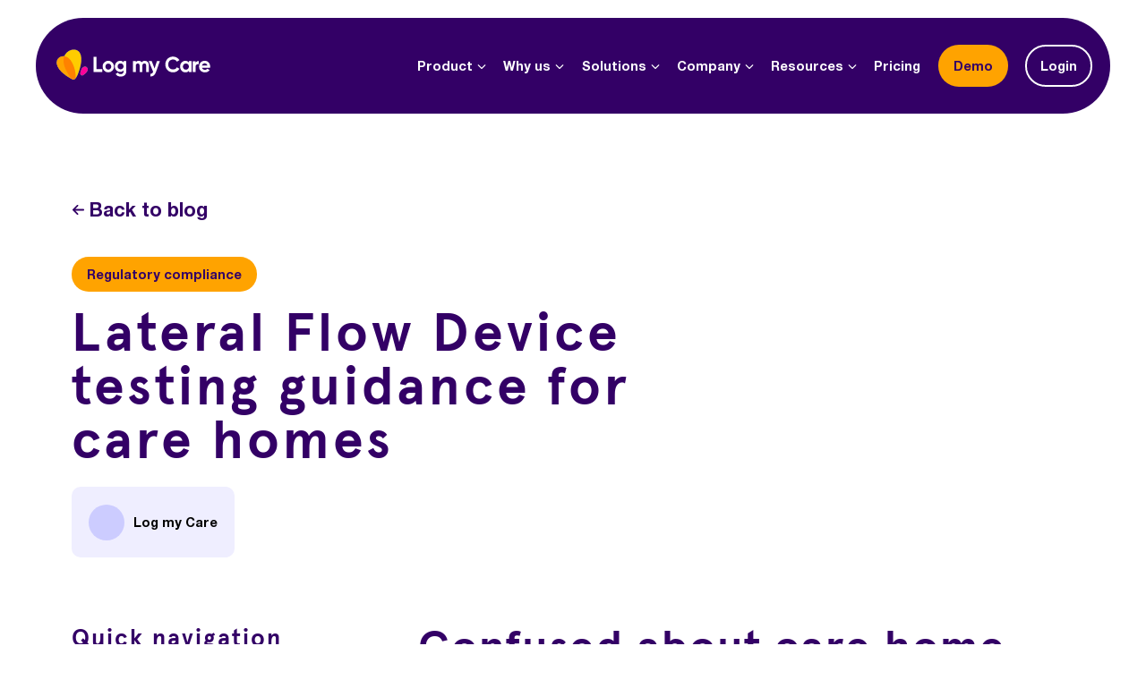

--- FILE ---
content_type: text/html; charset=UTF-8
request_url: https://www.logmycare.co.uk/blog/lfd-testing-guidance
body_size: 15723
content:
<!doctype html><html lang="en-gb" class="no-js"><head>
		<title>Lateral Flow Device testing guidance for care homes | Log my Care</title>
		<meta charset="utf-8">
		<meta http-equiv="x-ua-compatible" content="ie=edge">
		<link rel="preload" href="//www.logmycare.co.uk/hubfs/raw_assets/public/logmycare/fonts/apercu-pro-bold.woff2" as="font" type="font/woff2" crossorigin="">
		<link rel="preload" href="//www.logmycare.co.uk/hubfs/raw_assets/public/logmycare/fonts/HelveticaNeueLTPro-Light.woff2" as="font" type="font/woff2" crossorigin="">
		<link rel="preload" href="//www.logmycare.co.uk/hubfs/raw_assets/public/logmycare/fonts/HelveticaNeueLTPro-Bold.woff2" as="font" type="font/woff2" crossorigin="">
		<link rel="preconnect" href="https://www.googletagmanager.com" crossorigin="">
		<link rel="preconnect" href="https://www.google-analytics.com" crossorigin="">
		 
		<meta name="description" content="Care home Lateral Flow Device testing is now required by the Government. Download our LFD guidance for care homes to learn more.">
		    <meta name="viewport" content="width=device-width, initial-scale=1">    <meta property="og:description" content="Care home Lateral Flow Device testing is now required by the Government. Download our LFD guidance for care homes to learn more.">    <meta property="og:title" content="Lateral Flow Device testing guidance for care homes | Log my Care">    <meta name="twitter:description" content="Care home Lateral Flow Device testing is now required by the Government. Download our LFD guidance for care homes to learn more.">    <meta name="twitter:title" content="Lateral Flow Device testing guidance for care homes | Log my Care">            <style>
a.cta_button{-moz-box-sizing:content-box !important;-webkit-box-sizing:content-box !important;box-sizing:content-box !important;vertical-align:middle}.hs-breadcrumb-menu{list-style-type:none;margin:0px 0px 0px 0px;padding:0px 0px 0px 0px}.hs-breadcrumb-menu-item{float:left;padding:10px 0px 10px 10px}.hs-breadcrumb-menu-divider:before{content:'›';padding-left:10px}.hs-featured-image-link{border:0}.hs-featured-image{float:right;margin:0 0 20px 20px;max-width:50%}@media (max-width: 568px){.hs-featured-image{float:none;margin:0;width:100%;max-width:100%}}.hs-screen-reader-text{clip:rect(1px, 1px, 1px, 1px);height:1px;overflow:hidden;position:absolute !important;width:1px}
</style>

<link rel="stylesheet" href="https://www.logmycare.co.uk/hubfs/hub_generated/template_assets/1/252771367129/1769103032297/template_styles.min.css">    <script type="application/ld+json">
{
  "mainEntityOfPage" : {
    "@type" : "WebPage",
    "@id" : "https://www.logmycare.co.uk/blog/lfd-testing-guidance"
  },
  "author" : {
    "name" : "Log my Care",
    "url" : "https://www.logmycare.co.uk/blog/author/log-my-care",
    "@type" : "Person"
  },
  "headline" : "Lateral Flow Device testing guidance for care homes | Log my Care",
  "datePublished" : "2021-01-19T00:00:00.000Z",
  "dateModified" : "2025-07-14T11:02:50.670Z",
  "publisher" : {
    "name" : "LMC Software Ltd",
    "logo" : {
      "url" : "https://www.logmycare.co.uk/hubfs/logo.png",
      "@type" : "ImageObject"
    },
    "@type" : "Organization"
  },
  "@context" : "https://schema.org",
  "@type" : "BlogPosting",
  "image" : [ "https://www.logmycare.co.uk/hubfs/Imported_Blog_Media/66b651b4c42b05e55531b3a3_624c16699da657014c9f2bc3_hands-holding-mugs-table-Jul-14-2025-11-01-28-6618-AM.avif" ]
}
</script>
    
<!--  Added by GoogleTagManager integration -->
<script>
var _hsp = window._hsp = window._hsp || [];
window.dataLayer = window.dataLayer || [];
function gtag(){dataLayer.push(arguments);}

var useGoogleConsentModeV2 = true;
var waitForUpdateMillis = 1000;



var hsLoadGtm = function loadGtm() {
    if(window._hsGtmLoadOnce) {
      return;
    }

    if (useGoogleConsentModeV2) {

      gtag('set','developer_id.dZTQ1Zm',true);

      gtag('consent', 'default', {
      'ad_storage': 'denied',
      'analytics_storage': 'denied',
      'ad_user_data': 'denied',
      'ad_personalization': 'denied',
      'wait_for_update': waitForUpdateMillis
      });

      _hsp.push(['useGoogleConsentModeV2'])
    }

    (function(w,d,s,l,i){w[l]=w[l]||[];w[l].push({'gtm.start':
    new Date().getTime(),event:'gtm.js'});var f=d.getElementsByTagName(s)[0],
    j=d.createElement(s),dl=l!='dataLayer'?'&l='+l:'';j.async=true;j.src=
    'https://www.googletagmanager.com/gtm.js?id='+i+dl;f.parentNode.insertBefore(j,f);
    })(window,document,'script','dataLayer','GTM-T8QZF3C');

    window._hsGtmLoadOnce = true;
};

_hsp.push(['addPrivacyConsentListener', function(consent){
  if(consent.allowed || (consent.categories && consent.categories.analytics)){
    hsLoadGtm();
  }
}]);

</script>

<!-- /Added by GoogleTagManager integration -->
    <link rel="amphtml" href="https://www.logmycare.co.uk/blog/lfd-testing-guidance?hs_amp=true">    <meta property="og:image" content="https://www.logmycare.co.uk/hubfs/Imported_Blog_Media/66b651b4c42b05e55531b3a3_624c16699da657014c9f2bc3_hands-holding-mugs-table-Jul-14-2025-11-01-28-6618-AM.avif">    <meta property="og:image:width" content="2400">    <meta property="og:image:height" content="1350">        <meta name="twitter:image" content="https://www.logmycare.co.uk/hubfs/Imported_Blog_Media/66b651b4c42b05e55531b3a3_624c16699da657014c9f2bc3_hands-holding-mugs-table-Jul-14-2025-11-01-28-6618-AM.avif">        <meta property="og:url" content="https://www.logmycare.co.uk/blog/lfd-testing-guidance">    <meta name="twitter:card" content="summary_large_image">    <link rel="canonical" href="https://www.logmycare.co.uk/blog/lfd-testing-guidance">    <meta property="og:type" content="article">    <link rel="alternate" type="application/rss+xml" href="https://www.logmycare.co.uk/blog/rss.xml">    <meta name="twitter:domain" content="www.logmycare.co.uk">    <script src="//platform.linkedin.com/in.js" type="text/javascript">    lang: en_US    </script>                        
		<style>
			@font-face {
				font-family: "Helvetica Neue";
				font-display: swap;
				font-style: normal;
				font-weight: 300;
				src: url("//www.logmycare.co.uk/hubfs/raw_assets/public/logmycare/fonts/HelveticaNeueLTPro-Light.woff2") format("woff2");
			}
			@font-face {
				font-family: "Helvetica Neue";
				font-display: swap;
				font-style: italic;
				font-weight: 300;
				src: url("//www.logmycare.co.uk/hubfs/raw_assets/public/logmycare/fonts/HelveticaNeueLTPro-Light-Italic.woff2") format("woff2");
			}
			@font-face {
				font-family: "Helvetica Neue";
				font-display: swap;
				font-style: normal;
				font-weight: 700;
				src: url("//www.logmycare.co.uk/hubfs/raw_assets/public/logmycare/fonts/HelveticaNeueLTPro-Bold.woff2") format("woff2");
			}
			@font-face {
				font-family: "Apercu Pro";
				font-display: swap;
				font-style: normal;
				font-weight: 700;
				src: url("//www.logmycare.co.uk/hubfs/raw_assets/public/logmycare/fonts/apercu-pro-bold.woff2") format("woff2");
			}
		</style>
		
		<script>
			/*! modernizr 3.6.0 (Custom Build) | MIT *
			 * https://modernizr.com/download/?-objectfit-touchevents-mq-setclasses-shiv !*/
			!(function(e, t, n) {
				function r(e, t) {
					return typeof e === t;
				}
				function o() {
					var e, t, n, o, i, a, s;
					for (var l in C)
						if (C.hasOwnProperty(l)) {
							if (((e = []), (t = C[l]), t.name && (e.push(t.name.toLowerCase()), t.options && t.options.aliases && t.options.aliases.length))) for (n = 0; n < t.options.aliases.length; n++) e.push(t.options.aliases[n].toLowerCase());
							for (o = r(t.fn, "function") ? t.fn() : t.fn, i = 0; i < e.length; i++)
								(a = e[i]), (s = a.split(".")), 1 === s.length ? (Modernizr[s[0]] = o) : (!Modernizr[s[0]] || Modernizr[s[0]] instanceof Boolean || (Modernizr[s[0]] = new Boolean(Modernizr[s[0]])), (Modernizr[s[0]][s[1]] = o)), y.push((o ? "" : "no-") + s.join("-"));
						}
				}
				function i(e) {
					var t = b.className,
						n = Modernizr._config.classPrefix || "";
					if ((E && (t = t.baseVal), Modernizr._config.enableJSClass)) {
						var r = new RegExp("(^|\\s)" + n + "no-js(\\s|$)");
						t = t.replace(r, "$1" + n + "js$2");
					}
					Modernizr._config.enableClasses && ((t += " " + n + e.join(" " + n)), E ? (b.className.baseVal = t) : (b.className = t));
				}
				function a() {
					return "function" != typeof t.createElement ? t.createElement(arguments[0]) : E ? t.createElementNS.call(t, "http://www.w3.org/2000/svg", arguments[0]) : t.createElement.apply(t, arguments);
				}
				function s() {
					var e = t.body;
					return e || ((e = a(E ? "svg" : "body")), (e.fake = !0)), e;
				}
				function l(e, n, r, o) {
					var i,
						l,
						u,
						c,
						f = "modernizr",
						d = a("div"),
						p = s();
					if (parseInt(r, 10)) for (; r--; ) (u = a("div")), (u.id = o ? o[r] : f + (r + 1)), d.appendChild(u);
					return (
						(i = a("style")),
						(i.type = "text/css"),
						(i.id = "s" + f),
						(p.fake ? p : d).appendChild(i),
						p.appendChild(d),
						i.styleSheet ? (i.styleSheet.cssText = e) : i.appendChild(t.createTextNode(e)),
						(d.id = f),
						p.fake && ((p.style.background = ""), (p.style.overflow = "hidden"), (c = b.style.overflow), (b.style.overflow = "hidden"), b.appendChild(p)),
						(l = n(d, e)),
						p.fake ? (p.parentNode.removeChild(p), (b.style.overflow = c), b.offsetHeight) : d.parentNode.removeChild(d),
						!!l
					);
				}
				function u(e) {
					return e
						.replace(/([a-z])-([a-z])/g, function(e, t, n) {
							return t + n.toUpperCase();
						})
						.replace(/^-/, "");
				}
				function c(e, t) {
					return !!~("" + e).indexOf(t);
				}
				function f(e, t) {
					return function() {
						return e.apply(t, arguments);
					};
				}
				function d(e, t, n) {
					var o;
					for (var i in e) if (e[i] in t) return n === !1 ? e[i] : ((o = t[e[i]]), r(o, "function") ? f(o, n || t) : o);
					return !1;
				}
				function p(e) {
					return e
						.replace(/([A-Z])/g, function(e, t) {
							return "-" + t.toLowerCase();
						})
						.replace(/^ms-/, "-ms-");
				}
				function m(t, n, r) {
					var o;
					if ("getComputedStyle" in e) {
						o = getComputedStyle.call(e, t, n);
						var i = e.console;
						if (null !== o) r && (o = o.getPropertyValue(r));
						else if (i) {
							var a = i.error ? "error" : "log";
							i[a].call(i, "getComputedStyle returning null, its possible modernizr test results are inaccurate");
						}
					} else o = !n && t.currentStyle && t.currentStyle[r];
					return o;
				}
				function h(t, r) {
					var o = t.length;
					if ("CSS" in e && "supports" in e.CSS) {
						for (; o--; ) if (e.CSS.supports(p(t[o]), r)) return !0;
						return !1;
					}
					if ("CSSSupportsRule" in e) {
						for (var i = []; o--; ) i.push("(" + p(t[o]) + ":" + r + ")");
						return (
							(i = i.join(" or ")),
							l("@supports (" + i + ") { #modernizr { position: absolute; } }", function(e) {
								return "absolute" == m(e, null, "position");
							})
						);
					}
					return n;
				}
				function v(e, t, o, i) {
					function s() {
						f && (delete F.style, delete F.modElem);
					}
					if (((i = r(i, "undefined") ? !1 : i), !r(o, "undefined"))) {
						var l = h(e, o);
						if (!r(l, "undefined")) return l;
					}
					for (var f, d, p, m, v, g = ["modernizr", "tspan", "samp"]; !F.style && g.length; ) (f = !0), (F.modElem = a(g.shift())), (F.style = F.modElem.style);
					for (p = e.length, d = 0; p > d; d++)
						if (((m = e[d]), (v = F.style[m]), c(m, "-") && (m = u(m)), F.style[m] !== n)) {
							if (i || r(o, "undefined")) return s(), "pfx" == t ? m : !0;
							try {
								F.style[m] = o;
							} catch (y) {}
							if (F.style[m] != v) return s(), "pfx" == t ? m : !0;
						}
					return s(), !1;
				}
				function g(e, t, n, o, i) {
					var a = e.charAt(0).toUpperCase() + e.slice(1),
						s = (e + " " + z.join(a + " ") + a).split(" ");
					return r(t, "string") || r(t, "undefined") ? v(s, t, o, i) : ((s = (e + " " + T.join(a + " ") + a).split(" ")), d(s, t, n));
				}
				var y = [],
					C = [],
					S = {
						_version: "3.6.0",
						_config: { classPrefix: "", enableClasses: !0, enableJSClass: !0, usePrefixes: !0 },
						_q: [],
						on: function(e, t) {
							var n = this;
							setTimeout(function() {
								t(n[e]);
							}, 0);
						},
						addTest: function(e, t, n) {
							C.push({ name: e, fn: t, options: n });
						},
						addAsyncTest: function(e) {
							C.push({ name: null, fn: e });
						},
					},
					Modernizr = function() {};
				(Modernizr.prototype = S), (Modernizr = new Modernizr());
				var b = t.documentElement,
					E = "svg" === b.nodeName.toLowerCase();
				E ||
					!(function(e, t) {
						function n(e, t) {
							var n = e.createElement("p"),
								r = e.getElementsByTagName("head")[0] || e.documentElement;
							return (n.innerHTML = "x<style>" + t + "</style>"), r.insertBefore(n.lastChild, r.firstChild);
						}
						function r() {
							var e = C.elements;
							return "string" == typeof e ? e.split(" ") : e;
						}
						function o(e, t) {
							var n = C.elements;
							"string" != typeof n && (n = n.join(" ")), "string" != typeof e && (e = e.join(" ")), (C.elements = n + " " + e), u(t);
						}
						function i(e) {
							var t = y[e[v]];
							return t || ((t = {}), g++, (e[v] = g), (y[g] = t)), t;
						}
						function a(e, n, r) {
							if ((n || (n = t), f)) return n.createElement(e);
							r || (r = i(n));
							var o;
							return (o = r.cache[e] ? r.cache[e].cloneNode() : h.test(e) ? (r.cache[e] = r.createElem(e)).cloneNode() : r.createElem(e)), !o.canHaveChildren || m.test(e) || o.tagUrn ? o : r.frag.appendChild(o);
						}
						function s(e, n) {
							if ((e || (e = t), f)) return e.createDocumentFragment();
							n = n || i(e);
							for (var o = n.frag.cloneNode(), a = 0, s = r(), l = s.length; l > a; a++) o.createElement(s[a]);
							return o;
						}
						function l(e, t) {
							t.cache || ((t.cache = {}), (t.createElem = e.createElement), (t.createFrag = e.createDocumentFragment), (t.frag = t.createFrag())),
								(e.createElement = function(n) {
									return C.shivMethods ? a(n, e, t) : t.createElem(n);
								}),
								(e.createDocumentFragment = Function(
									"h,f",
									"return function(){var n=f.cloneNode(),c=n.createElement;h.shivMethods&&(" +
										r()
											.join()
											.replace(/[\w\-:]+/g, function(e) {
												return t.createElem(e), t.frag.createElement(e), 'c("' + e + '")';
											}) +
										");return n}"
								)(C, t.frag));
						}
						function u(e) {
							e || (e = t);
							var r = i(e);
							return !C.shivCSS || c || r.hasCSS || (r.hasCSS = !!n(e, "article,aside,dialog,figcaption,figure,footer,header,hgroup,main,nav,section{display:block}mark{background:#FF0;color:#000}template{display:none}")), f || l(e, r), e;
						}
						var c,
							f,
							d = "3.7.3",
							p = e.html5 || {},
							m = /^<|^(?:button|map|select|textarea|object|iframe|option|optgroup)$/i,
							h = /^(?:a|b|code|div|fieldset|h1|h2|h3|h4|h5|h6|i|label|li|ol|p|q|span|strong|style|table|tbody|td|th|tr|ul)$/i,
							v = "_html5shiv",
							g = 0,
							y = {};
						!(function() {
							try {
								var e = t.createElement("a");
								(e.innerHTML = "<xyz></xyz>"),
									(c = "hidden" in e),
									(f =
										1 == e.childNodes.length ||
										(function() {
											t.createElement("a");
											var e = t.createDocumentFragment();
											return "undefined" == typeof e.cloneNode || "undefined" == typeof e.createDocumentFragment || "undefined" == typeof e.createElement;
										})());
							} catch (n) {
								(c = !0), (f = !0);
							}
						})();
						var C = {
							elements: p.elements || "abbr article aside audio bdi canvas data datalist details dialog figcaption figure footer header hgroup main mark meter nav output picture progress section summary template time video",
							version: d,
							shivCSS: p.shivCSS !== !1,
							supportsUnknownElements: f,
							shivMethods: p.shivMethods !== !1,
							type: "default",
							shivDocument: u,
							createElement: a,
							createDocumentFragment: s,
							addElements: o,
						};
						(e.html5 = C), u(t), "object" == typeof module && module.exports && (module.exports = C);
					})("undefined" != typeof e ? e : this, t);
				var x = S._config.usePrefixes ? " -webkit- -moz- -o- -ms- ".split(" ") : ["", ""];
				S._prefixes = x;
				var _ = (function() {
					var t = e.matchMedia || e.msMatchMedia;
					return t
						? function(e) {
								var n = t(e);
								return (n && n.matches) || !1;
						  }
						: function(t) {
								var n = !1;
								return (
									l("@media " + t + " { #modernizr { position: absolute; } }", function(t) {
										n = "absolute" == (e.getComputedStyle ? e.getComputedStyle(t, null) : t.currentStyle).position;
									}),
									n
								);
						  };
				})();
				S.mq = _;
				var w = (S.testStyles = l);
				Modernizr.addTest("touchevents", function() {
					var n;
					if ("ontouchstart" in e || (e.DocumentTouch && t instanceof DocumentTouch)) n = !0;
					else {
						var r = ["@media (", x.join("touch-enabled),("), "heartz", ")", "{ #modernizr { top:9px;position:absolute}}"].join("");
						w(r, function(e) {
							n = 9 === e.offsetTop;
						});
					}
					return n;
				});
				var j = "Moz O ms Webkit",
					z = S._config.usePrefixes ? j.split(" ") : [];
				S._cssomPrefixes = z;
				var N = function(t) {
					var r,
						o = x.length,
						i = e.CSSRule;
					if ("undefined" == typeof i) return n;
					if (!t) return !1;
					if (((t = t.replace(/^@/, "")), (r = t.replace(/-/g, "_").toUpperCase() + "_RULE"), r in i)) return "@" + t;
					for (var a = 0; o > a; a++) {
						var s = x[a],
							l = s.toUpperCase() + "_" + r;
						if (l in i) return "@-" + s.toLowerCase() + "-" + t;
					}
					return !1;
				};
				S.atRule = N;
				var T = S._config.usePrefixes ? j.toLowerCase().split(" ") : [];
				S._domPrefixes = T;
				var k = { elem: a("modernizr") };
				Modernizr._q.push(function() {
					delete k.elem;
				});
				var F = { style: k.elem.style };
				Modernizr._q.unshift(function() {
					delete F.style;
				}),
					(S.testAllProps = g);
				var M = (S.prefixed = function(e, t, n) {
					return 0 === e.indexOf("@") ? N(e) : (-1 != e.indexOf("-") && (e = u(e)), t ? g(e, t, n) : g(e, "pfx"));
				});
				Modernizr.addTest("objectfit", !!M("objectFit"), { aliases: ["object-fit"] }), o(), i(y), delete S.addTest, delete S.addAsyncTest;
				for (var P = 0; P < Modernizr._q.length; P++) Modernizr._q[P]();
				e.Modernizr = Modernizr;
			})(window, document);
		</script>
		
		<link href="https://www.logmycare.co.uk/hubfs/Icon.png" type="image/ico" rel="icon">
		
		<link rel="apple-touch-icon" href="//www.logmycare.co.uk/hubfs/raw_assets/public/logmycare/images/icons/apple-touch-icon.png">
		<link rel="manifest" href="//www.logmycare.co.uk/hubfs/raw_assets/public/logmycare/images/icons/manifest.json">
	<meta name="generator" content="HubSpot"></head>
	<body>
<!--  Added by GoogleTagManager integration -->
<noscript><iframe src="https://www.googletagmanager.com/ns.html?id=GTM-T8QZF3C" height="0" width="0" style="display:none;visibility:hidden"></iframe></noscript>

<!-- /Added by GoogleTagManager integration -->

		 <div data-global-resource-path="logmycare/templates/partials/header.html"><a href="#main-content">Skip to content</a>
<nav class="c-navbar" id="js-navbar">
	<div class="g-container-fluid">
		<div class="g-row">
			<div class="c-navbar__container">
				<div class="c-navbar__wrapper">
					<a href="/" class="c-navbar__brand">
						<svg viewbox="0 0 324 64">
							<path fill="#fff" d="M60.645 36.839c5.69-3.702 12.753 1.815 8.378 8.494-2.432 3.714-5.588 6.14-8.402 7.7-3.263 1.809-6.5-1.049-5.658-4.683 1.032-4.455 2.806-9.64 5.682-11.511ZM100.454 40.841v5.816H82.501v-30.92h6.12v25.104h11.833ZM101.127 35.557a11.797 11.797 0 0 1 7.268-10.934 11.802 11.802 0 1 1 4.497 22.699 11.654 11.654 0 0 1-11.765-11.765Zm17.851 0c0-3.6-2.635-6.161-6.086-6.161-3.452 0-6.013 2.56-6.013 6.16s2.635 6.162 6.013 6.162c3.377 0 6.086-2.561 6.086-6.161ZM150.005 24.345V45.45c0 7.27-5.69 10.517-11.491 10.517-4.735 0-8.517-1.809-10.462-5.388l4.846-2.804c.917 1.734 2.386 3.1 5.763 3.1 3.378 0 5.8-1.956 5.8-5.425v-2.398c-1.541 2.066-3.928 3.358-7.085 3.358-6.241 0-10.976-5.092-10.976-11.365 0-6.273 4.735-11.328 10.976-11.328 3.157 0 5.544 1.292 7.085 3.358v-2.73h5.544Zm-5.544 10.7c0-3.468-2.606-6.014-6.167-6.014s-6.204 2.546-6.204 6.014c0 3.468 2.606 6.088 6.204 6.088s6.167-2.509 6.167-6.088ZM196.87 32.9v13.757h-5.726V33.31c0-2.64-1.33-4.239-3.731-4.239s-4.1 1.71-4.1 5.057v12.53h-5.726V33.31c0-2.64-1.33-4.239-3.731-4.239s-4.175 1.71-4.175 5.057v12.53h-5.725V24.348h5.725v2.343c1.219-1.86 3.325-2.975 6.169-2.975 2.845 0 4.766 1.153 6.022 3.198 1.367-2.008 3.583-3.198 6.612-3.198 5.061 0 8.386 3.607 8.386 9.184ZM219.471 24.382l-8.038 22.28c-2.276 6.425-6.02 9.247-11.636 8.95v-5.384c3.12.074 4.735-1.263 5.763-4.27l-9.029-21.576h6.203l5.762 14.965 4.882-14.965h6.093ZM230.781 31.198c0-9.078 6.701-16.125 16.001-16.125 5.639 0 10.619 2.878 13.256 7.306l-5.237 3.062c-1.501-2.767-4.503-4.427-8.019-4.427-6.005 0-9.959 4.206-9.959 10.184 0 5.977 3.954 10.146 9.959 10.146 3.516 0 6.555-1.697 8.019-4.39l5.237 3.062c-2.6 4.428-7.58 7.306-13.256 7.306-9.3 0-16.001-7.084-16.001-16.125ZM285.312 24.35v22.34h-5.771v-2.607c-1.6 2.01-4.02 3.24-7.296 3.24-5.957 0-10.871-5.139-10.871-11.803 0-6.665 4.914-11.803 10.871-11.803 3.276 0 5.696 1.266 7.296 3.277V24.35h5.771Zm-5.771 11.17c0-3.76-2.643-6.292-6.217-6.292s-6.18 2.531-6.18 6.292c0 3.76 2.644 6.292 6.18 6.292 3.537 0 6.217-2.532 6.217-6.292ZM299.915 24.05v6.39c-2.912-.37-6.66.96-6.66 5.615v10.602h-5.641V24.493h5.641v3.805c1.164-3.03 3.894-4.248 6.66-4.248ZM312.844 42.11c2.216 0 3.989-.968 4.95-2.234l4.617 2.68c-2.068 3.016-5.393 4.766-9.678 4.766-7.462 0-12.153-5.138-12.153-11.802 0-6.665 4.765-11.803 11.71-11.803 6.945 0 11.23 5.25 11.23 11.803.003.8-.072 1.597-.222 2.383h-16.734c.813 2.941 3.251 4.207 6.28 4.207Zm4.95-8.675c-.702-3.24-3.103-4.543-5.504-4.543-3.066 0-5.135 1.676-5.8 4.543h11.304ZM34.923 22.581c-11.167-15.39-31.508-7.47-28.708 7.64 2.8 15.11 24.472 27.432 30.402 30.426 5.963 3.01 8.641-.409 8.782-4.592.14-4.184-1.016-20.435-10.476-33.474Z" />
							<path fill="#fff" d="M40.44.764c-10.463.573-19.978 10.221-20.254 20.594-.343 12.868 5.831 23.196 12.416 33.804s12.704 7.575 16.779-2.782c1.671-4.247 8.483-20.083 7.573-34.187C55.947 2.596 45.919.459 40.439.763Z" />
							<path fill="#FC0" d="M40.44.764c-10.463.573-19.978 10.221-20.254 20.594-.343 12.868 5.831 23.196 12.416 33.804s12.704 7.575 16.779-2.782c1.671-4.247 8.483-20.083 7.573-34.187C55.947 2.596 45.919.459 40.439.763Z" style="mix-blend-mode:multiply" />
							<path fill="#FFA300" d="M34.923 22.581c-11.167-15.39-31.508-7.47-28.708 7.64 2.8 15.11 24.472 27.432 30.402 30.426 5.963 3.01 8.641-.409 8.782-4.592.14-4.184-1.016-20.435-10.476-33.474Z" style="mix-blend-mode:multiply" />
							<path fill="#F09" d="M60.645 36.839c5.69-3.702 12.753 1.815 8.378 8.494-2.432 3.714-5.588 6.14-8.402 7.7-3.263 1.809-6.5-1.049-5.658-4.683 1.032-4.455 2.806-9.64 5.682-11.511Z" style="mix-blend-mode:multiply" />
						</svg>
						<span class="u-visually-hide">Home</span>
					</a>
					<div id="hs_cos_wrapper_navigation-primary" class="hs_cos_wrapper hs_cos_wrapper_widget hs_cos_wrapper_type_module" style="" data-hs-cos-general-type="widget" data-hs-cos-type="module">

<div class="c-navbar__links" id="js-navbar-links">
    
        <ul class="c-navbar__list">
            
                
                <li class="c-navbar__item c-navbar__item--wide">
                    
                        <a href="#navbar-dropdown-1" class="c-navbar__link js-navbar-link-dropdown" role="button" aria-controls="navbar-dropdown-1">Product
                            <span class="c-navbar__link-dropdown-icon">
                                <span id="hs_cos_wrapper_navigation-primary_" class="hs_cos_wrapper hs_cos_wrapper_widget hs_cos_wrapper_type_icon" style="" data-hs-cos-general-type="widget" data-hs-cos-type="icon"><svg version="1.0" xmlns="http://www.w3.org/2000/svg" viewbox="0 0 512 512" aria-hidden="true"><g id="Chevron Down1_layer"><path d="M233.4 406.6c12.5 12.5 32.8 12.5 45.3 0l192-192c12.5-12.5 12.5-32.8 0-45.3s-32.8-12.5-45.3 0L256 338.7 86.6 169.4c-12.5-12.5-32.8-12.5-45.3 0s-12.5 32.8 0 45.3l192 192z" /></g></svg></span>
                            </span>
                        </a>
                        <div class="c-navbar__dropdown c-navbar__dropdown--wide" id="navbar-dropdown-1">
                            <div class="c-navbar__dropdown-wrapper">
                                
                                    <div class="c-navbar__dropdown-col">
                                        
                                            <div class="c-navbar__dropdown-title">
                                                
                                                    Platform
                                                
                                            </div>
                                        
                                        
                                            <div class="c-navbar__dropdown-summary">The basics</div>
                                        
                                        <ul class="c-navbar__dropdown-list">
                                            
                                                <li class="c-navbar__dropdown-item">
                                                    <a href="https://www.logmycare.co.uk/how-it-works" class="c-navbar__dropdown-link c-btn c-btn--xsmall c-btn--text">
                                                        
                                                        How it works
                                                    </a>
                                                </li>
                                            
                                                <li class="c-navbar__dropdown-item">
                                                    <a href="https://www.logmycare.co.uk/how-it-works/online-dashboard-for-managers" class="c-navbar__dropdown-link c-btn c-btn--xsmall c-btn--outline">
                                                        
                                                            <span id="hs_cos_wrapper_navigation-primary_" class="hs_cos_wrapper hs_cos_wrapper_widget hs_cos_wrapper_type_icon" style="" data-hs-cos-general-type="widget" data-hs-cos-type="icon"><svg version="1.0" xmlns="http://www.w3.org/2000/svg" viewbox="0 0 576 512" aria-hidden="true"><g id="Desktop2_layer"><path d="M64 0C28.7 0 0 28.7 0 64V352c0 35.3 28.7 64 64 64H240l-10.7 32H160c-17.7 0-32 14.3-32 32s14.3 32 32 32H416c17.7 0 32-14.3 32-32s-14.3-32-32-32H346.7L336 416H512c35.3 0 64-28.7 64-64V64c0-35.3-28.7-64-64-64H64zM512 64V288H64V64H512z" /></g></svg></span>
                                                        
                                                        Care Office
                                                    </a>
                                                </li>
                                            
                                                <li class="c-navbar__dropdown-item">
                                                    <a href="https://www.logmycare.co.uk/how-it-works/app-for-carers" class="c-navbar__dropdown-link c-btn c-btn--xsmall c-btn--outline">
                                                        
                                                            <span id="hs_cos_wrapper_navigation-primary_" class="hs_cos_wrapper hs_cos_wrapper_widget hs_cos_wrapper_type_icon" style="" data-hs-cos-general-type="widget" data-hs-cos-type="icon"><svg version="1.0" xmlns="http://www.w3.org/2000/svg" viewbox="0 0 384 512" aria-hidden="true"><g id="Mobile3_layer"><path d="M80 0C44.7 0 16 28.7 16 64V448c0 35.3 28.7 64 64 64H304c35.3 0 64-28.7 64-64V64c0-35.3-28.7-64-64-64H80zm80 432h64c8.8 0 16 7.2 16 16s-7.2 16-16 16H160c-8.8 0-16-7.2-16-16s7.2-16 16-16z" /></g></svg></span>
                                                        
                                                        Carer App
                                                    </a>
                                                </li>
                                            
                                        </ul>
                                    </div>
                                
                                    <div class="c-navbar__dropdown-col">
                                        
                                            <div class="c-navbar__dropdown-title">
                                                
                                                    Features
                                                
                                            </div>
                                        
                                        
                                            <div class="c-navbar__dropdown-summary">Our favourites</div>
                                        
                                        <ul class="c-navbar__dropdown-list">
                                            
                                                <li class="c-navbar__dropdown-item">
                                                    <a href="https://www.logmycare.co.uk/features/care-plans" class="c-navbar__dropdown-link c-btn c-btn--xsmall c-btn--text">
                                                        
                                                        Care plans
                                                    </a>
                                                </li>
                                            
                                                <li class="c-navbar__dropdown-item">
                                                    <a href="https://www.logmycare.co.uk/features/incident-management" class="c-navbar__dropdown-link c-btn c-btn--xsmall c-btn--text">
                                                        
                                                        Incident management
                                                    </a>
                                                </li>
                                            
                                                <li class="c-navbar__dropdown-item">
                                                    <a href="https://www.logmycare.co.uk/features/pbs" class="c-navbar__dropdown-link c-btn c-btn--xsmall c-btn--text">
                                                        
                                                        Positive behaviour support
                                                    </a>
                                                </li>
                                            
                                                <li class="c-navbar__dropdown-item">
                                                    <a href="https://www.logmycare.co.uk/features/risk-assessments" class="c-navbar__dropdown-link c-btn c-btn--xsmall c-btn--text">
                                                        
                                                        Risk assessments
                                                    </a>
                                                </li>
                                            
                                                <li class="c-navbar__dropdown-item">
                                                    <a href="https://www.logmycare.co.uk/features/daily-logs" class="c-navbar__dropdown-link c-btn c-btn--xsmall c-btn--text">
                                                        
                                                        Daily logs
                                                    </a>
                                                </li>
                                            
                                                <li class="c-navbar__dropdown-item">
                                                    <a href="https://www.logmycare.co.uk/features/outcomes-and-goals" class="c-navbar__dropdown-link c-btn c-btn--xsmall c-btn--text">
                                                        
                                                        Outcomes and goals
                                                    </a>
                                                </li>
                                            
                                                <li class="c-navbar__dropdown-item">
                                                    <a href="https://www.logmycare.co.uk/features/handovers" class="c-navbar__dropdown-link c-btn c-btn--xsmall c-btn--text">
                                                        
                                                        Handovers
                                                    </a>
                                                </li>
                                            
                                                <li class="c-navbar__dropdown-item">
                                                    <a href="https://www.logmycare.co.uk/features/to-dos" class="c-navbar__dropdown-link c-btn c-btn--xsmall c-btn--text">
                                                        
                                                        To-dos
                                                    </a>
                                                </li>
                                            
                                        </ul>
                                    </div>
                                
                                    <div class="c-navbar__dropdown-col">
                                        
                                            <div class="c-navbar__dropdown-title">
                                                
                                                    Add-ons
                                                
                                            </div>
                                        
                                        
                                            <div class="c-navbar__dropdown-summary">Add-ons to our paid plans</div>
                                        
                                        <ul class="c-navbar__dropdown-list">
                                            
                                                <li class="c-navbar__dropdown-item">
                                                    <a href="https://www.logmycare.co.uk/features/rostering" class="c-navbar__dropdown-link c-btn c-btn--xsmall c-btn--outline">
                                                        
                                                        Rostering
                                                    </a>
                                                </li>
                                            
                                                <li class="c-navbar__dropdown-item">
                                                    <a href="https://www.logmycare.co.uk/features/emar" class="c-navbar__dropdown-link c-btn c-btn--xsmall c-btn--text">
                                                        
                                                        eMAR
                                                    </a>
                                                </li>
                                            
                                        </ul>
                                    </div>
                                
                                    <div class="c-navbar__dropdown-col">
                                        
                                            <div class="c-navbar__dropdown-title">
                                                
                                                    Integrations
                                                
                                            </div>
                                        
                                        
                                            <div class="c-navbar__dropdown-summary">Our platform connects with</div>
                                        
                                        <ul class="c-navbar__dropdown-list">
                                            
                                                <li class="c-navbar__dropdown-item">
                                                    <a href="https://www.logmycare.co.uk/integrations/painchek" class="c-navbar__dropdown-link c-btn c-btn--xsmall c-btn--text">
                                                        
                                                        PainChek
                                                    </a>
                                                </li>
                                            
                                                <li class="c-navbar__dropdown-item">
                                                    <a href="https://www.logmycare.co.uk/integrations/gp-connect" class="c-navbar__dropdown-link c-btn c-btn--xsmall c-btn--text">
                                                        
                                                        GP Connect
                                                    </a>
                                                </li>
                                            
                                        </ul>
                                    </div>
                                
                                    <div class="c-navbar__dropdown-col">
                                        
                                        
                                        <ul class="c-navbar__dropdown-list">
                                            
                                        </ul>
                                    </div>
                                
                            </div>
                        </div>
                    
                </li>
            
                
                <li class="c-navbar__item">
                    
                        <a href="#navbar-dropdown-2" class="c-navbar__link js-navbar-link-dropdown" role="button" aria-controls="navbar-dropdown-2">Why us
                            <span class="c-navbar__link-dropdown-icon">
                                <span id="hs_cos_wrapper_navigation-primary_" class="hs_cos_wrapper hs_cos_wrapper_widget hs_cos_wrapper_type_icon" style="" data-hs-cos-general-type="widget" data-hs-cos-type="icon"><svg version="1.0" xmlns="http://www.w3.org/2000/svg" viewbox="0 0 512 512" aria-hidden="true"><g id="Chevron Down4_layer"><path d="M233.4 406.6c12.5 12.5 32.8 12.5 45.3 0l192-192c12.5-12.5 12.5-32.8 0-45.3s-32.8-12.5-45.3 0L256 338.7 86.6 169.4c-12.5-12.5-32.8-12.5-45.3 0s-12.5 32.8 0 45.3l192 192z" /></g></svg></span>
                            </span>
                        </a>
                        <div class="c-navbar__dropdown" id="navbar-dropdown-2">
                            <div class="c-navbar__dropdown-wrapper">
                                
                                    <div class="c-navbar__dropdown-col">
                                        
                                        
                                            <div class="c-navbar__dropdown-summary">What sets us apart</div>
                                        
                                        <ul class="c-navbar__dropdown-list">
                                            
                                                <li class="c-navbar__dropdown-item">
                                                    <a href="https://www.logmycare.co.uk/about/difference" class="c-navbar__dropdown-link c-btn c-btn--xsmall c-btn--outline">
                                                        
                                                        The Log my Care difference
                                                    </a>
                                                </li>
                                            
                                                <li class="c-navbar__dropdown-item">
                                                    <a href="https://www.logmycare.co.uk/solution/paper-to-digital" class="c-navbar__dropdown-link c-btn c-btn--xsmall c-btn--text">
                                                        
                                                        Paper to digital
                                                    </a>
                                                </li>
                                            
                                                <li class="c-navbar__dropdown-item">
                                                    <a href="https://www.logmycare.co.uk/solution/legacy-systems" class="c-navbar__dropdown-link c-btn c-btn--xsmall c-btn--text">
                                                        
                                                        Legacy systems to Log my Care
                                                    </a>
                                                </li>
                                            
                                        </ul>
                                    </div>
                                
                            </div>
                        </div>
                    
                </li>
            
                
                <li class="c-navbar__item c-navbar__item--wide">
                    
                        <a href="#navbar-dropdown-3" class="c-navbar__link js-navbar-link-dropdown" role="button" aria-controls="navbar-dropdown-3">Solutions
                            <span class="c-navbar__link-dropdown-icon">
                                <span id="hs_cos_wrapper_navigation-primary_" class="hs_cos_wrapper hs_cos_wrapper_widget hs_cos_wrapper_type_icon" style="" data-hs-cos-general-type="widget" data-hs-cos-type="icon"><svg version="1.0" xmlns="http://www.w3.org/2000/svg" viewbox="0 0 512 512" aria-hidden="true"><g id="Chevron Down5_layer"><path d="M233.4 406.6c12.5 12.5 32.8 12.5 45.3 0l192-192c12.5-12.5 12.5-32.8 0-45.3s-32.8-12.5-45.3 0L256 338.7 86.6 169.4c-12.5-12.5-32.8-12.5-45.3 0s-12.5 32.8 0 45.3l192 192z" /></g></svg></span>
                            </span>
                        </a>
                        <div class="c-navbar__dropdown c-navbar__dropdown--wide" id="navbar-dropdown-3">
                            <div class="c-navbar__dropdown-wrapper">
                                
                                    <div class="c-navbar__dropdown-col">
                                        
                                            <div class="c-navbar__dropdown-title">
                                                
                                                    By provider size
                                                
                                            </div>
                                        
                                        
                                        <ul class="c-navbar__dropdown-list">
                                            
                                                <li class="c-navbar__dropdown-item">
                                                    <a href="https://www.logmycare.co.uk/large-care-providers" class="c-navbar__dropdown-link c-btn c-btn--xsmall c-btn--primary">
                                                        
                                                        For large care providers
                                                    </a>
                                                </li>
                                            
                                                <li class="c-navbar__dropdown-item">
                                                    <a href="https://www.logmycare.co.uk/for-growing-providers" class="c-navbar__dropdown-link c-btn c-btn--xsmall c-btn--outline">
                                                        
                                                        For growing providers
                                                    </a>
                                                </li>
                                            
                                                <li class="c-navbar__dropdown-item">
                                                    <a href="https://www.logmycare.co.uk/for-new-providers" class="c-navbar__dropdown-link c-btn c-btn--xsmall c-btn--outline">
                                                        
                                                        For new providers
                                                    </a>
                                                </li>
                                            
                                        </ul>
                                    </div>
                                
                                    <div class="c-navbar__dropdown-col">
                                        
                                            <div class="c-navbar__dropdown-title">
                                                
                                                    By care type
                                                
                                            </div>
                                        
                                        
                                        <ul class="c-navbar__dropdown-list">
                                            
                                                <li class="c-navbar__dropdown-item">
                                                    <a href="https://www.logmycare.co.uk/types-of-care/learning-disability-organisations" class="c-navbar__dropdown-link c-btn c-btn--xsmall c-btn--outline">
                                                        
                                                        Learning disabilities
                                                    </a>
                                                </li>
                                            
                                                <li class="c-navbar__dropdown-item">
                                                    <a href="https://www.logmycare.co.uk/types-of-care/domiciliary-care-organisations" class="c-navbar__dropdown-link c-btn c-btn--xsmall c-btn--outline">
                                                        
                                                        Domiciliary care
                                                    </a>
                                                </li>
                                            
                                                <li class="c-navbar__dropdown-item">
                                                    <a href="https://www.logmycare.co.uk/types-of-care/residential-care-organisations" class="c-navbar__dropdown-link c-btn c-btn--xsmall c-btn--text">
                                                        
                                                        Residential
                                                    </a>
                                                </li>
                                            
                                                <li class="c-navbar__dropdown-item">
                                                    <a href="https://www.logmycare.co.uk/types-of-care/supported-living-organisations" class="c-navbar__dropdown-link c-btn c-btn--xsmall c-btn--text">
                                                        
                                                        Supported living
                                                    </a>
                                                </li>
                                            
                                                <li class="c-navbar__dropdown-item">
                                                    <a href="https://www.logmycare.co.uk/types-of-care/nursing-homes" class="c-navbar__dropdown-link c-btn c-btn--xsmall c-btn--text">
                                                        
                                                        Nursing homes
                                                    </a>
                                                </li>
                                            
                                                <li class="c-navbar__dropdown-item">
                                                    <a href="https://www.logmycare.co.uk/services-we-work-with/other-services" class="c-navbar__dropdown-link c-btn c-btn--xsmall c-btn--text">
                                                        
                                                        Other services
                                                    </a>
                                                </li>
                                            
                                        </ul>
                                    </div>
                                
                                    <div class="c-navbar__dropdown-col">
                                        
                                            <div class="c-navbar__dropdown-title">
                                                
                                                    Use case
                                                
                                            </div>
                                        
                                        
                                        <ul class="c-navbar__dropdown-list">
                                            
                                                <li class="c-navbar__dropdown-item">
                                                    <a href="https://www.logmycare.co.uk/use-cases/care-delivery" class="c-navbar__dropdown-link c-btn c-btn--xsmall c-btn--text">
                                                        
                                                        Care delivery
                                                    </a>
                                                </li>
                                            
                                                <li class="c-navbar__dropdown-item">
                                                    <a href="https://www.logmycare.co.uk/use-cases/service-efficiency" class="c-navbar__dropdown-link c-btn c-btn--xsmall c-btn--text">
                                                        
                                                        Service efficiency
                                                    </a>
                                                </li>
                                            
                                                <li class="c-navbar__dropdown-item">
                                                    <a href="https://www.logmycare.co.uk/use-cases/updating-family-and-friends" class="c-navbar__dropdown-link c-btn c-btn--xsmall c-btn--text">
                                                        
                                                        Updating family and friends
                                                    </a>
                                                </li>
                                            
                                        </ul>
                                    </div>
                                
                            </div>
                        </div>
                    
                </li>
            
                
                <li class="c-navbar__item">
                    
                        <a href="#navbar-dropdown-4" class="c-navbar__link js-navbar-link-dropdown" role="button" aria-controls="navbar-dropdown-4">Company
                            <span class="c-navbar__link-dropdown-icon">
                                <span id="hs_cos_wrapper_navigation-primary_" class="hs_cos_wrapper hs_cos_wrapper_widget hs_cos_wrapper_type_icon" style="" data-hs-cos-general-type="widget" data-hs-cos-type="icon"><svg version="1.0" xmlns="http://www.w3.org/2000/svg" viewbox="0 0 512 512" aria-hidden="true"><g id="Chevron Down6_layer"><path d="M233.4 406.6c12.5 12.5 32.8 12.5 45.3 0l192-192c12.5-12.5 12.5-32.8 0-45.3s-32.8-12.5-45.3 0L256 338.7 86.6 169.4c-12.5-12.5-32.8-12.5-45.3 0s-12.5 32.8 0 45.3l192 192z" /></g></svg></span>
                            </span>
                        </a>
                        <div class="c-navbar__dropdown" id="navbar-dropdown-4">
                            <div class="c-navbar__dropdown-wrapper">
                                
                                    <div class="c-navbar__dropdown-col">
                                        
                                        
                                        <ul class="c-navbar__dropdown-list">
                                            
                                                <li class="c-navbar__dropdown-item">
                                                    <a href="https://www.logmycare.co.uk/about" class="c-navbar__dropdown-link c-btn c-btn--xsmall c-btn--text">
                                                        
                                                        About us
                                                    </a>
                                                </li>
                                            
                                                <li class="c-navbar__dropdown-item">
                                                    <a href="https://www.logmycare.co.uk/about/meet-the-team" class="c-navbar__dropdown-link c-btn c-btn--xsmall c-btn--text">
                                                        
                                                        Meet the team
                                                    </a>
                                                </li>
                                            
                                                <li class="c-navbar__dropdown-item">
                                                    <a href="https://logmycare-1732894388.teamtailor.com/" class="c-navbar__dropdown-link c-btn c-btn--xsmall c-btn--text">
                                                        
                                                        Careers
                                                    </a>
                                                </li>
                                            
                                                <li class="c-navbar__dropdown-item">
                                                    <a href="https://www.logmycare.co.uk/events" class="c-navbar__dropdown-link c-btn c-btn--xsmall c-btn--text">
                                                        
                                                        Events
                                                    </a>
                                                </li>
                                            
                                        </ul>
                                    </div>
                                
                            </div>
                        </div>
                    
                </li>
            
                
                <li class="c-navbar__item c-navbar__item--wide">
                    
                        <a href="#navbar-dropdown-5" class="c-navbar__link js-navbar-link-dropdown" role="button" aria-controls="navbar-dropdown-5">Resources
                            <span class="c-navbar__link-dropdown-icon">
                                <span id="hs_cos_wrapper_navigation-primary_" class="hs_cos_wrapper hs_cos_wrapper_widget hs_cos_wrapper_type_icon" style="" data-hs-cos-general-type="widget" data-hs-cos-type="icon"><svg version="1.0" xmlns="http://www.w3.org/2000/svg" viewbox="0 0 512 512" aria-hidden="true"><g id="Chevron Down7_layer"><path d="M233.4 406.6c12.5 12.5 32.8 12.5 45.3 0l192-192c12.5-12.5 12.5-32.8 0-45.3s-32.8-12.5-45.3 0L256 338.7 86.6 169.4c-12.5-12.5-32.8-12.5-45.3 0s-12.5 32.8 0 45.3l192 192z" /></g></svg></span>
                            </span>
                        </a>
                        <div class="c-navbar__dropdown c-navbar__dropdown--wide" id="navbar-dropdown-5">
                            <div class="c-navbar__dropdown-wrapper">
                                
                                    <div class="c-navbar__dropdown-col">
                                        
                                            <div class="c-navbar__dropdown-title">
                                                
                                                    <a href="https://www.logmycare.co.uk/blog" class="c-btn c-btn--text">Blog</a>
                                                
                                            </div>
                                        
                                        
                                        <ul class="c-navbar__dropdown-list">
                                            
                                                <li class="c-navbar__dropdown-item">
                                                    <a href="https://www.logmycare.co.uk/blog" class="c-navbar__dropdown-link c-btn c-btn--xsmall c-btn--primary">
                                                        
                                                        Latest articles
                                                    </a>
                                                </li>
                                            
                                        </ul>
                                    </div>
                                
                                    <div class="c-navbar__dropdown-col">
                                        
                                            <div class="c-navbar__dropdown-title">
                                                
                                                    <a href="https://www.logmycare.co.uk/resources" class="c-btn c-btn--text">Resources hub</a>
                                                
                                            </div>
                                        
                                        
                                        <ul class="c-navbar__dropdown-list">
                                            
                                                <li class="c-navbar__dropdown-item">
                                                    <a href="https://www.logmycare.co.uk/resource-category/ebooks-guides" class="c-navbar__dropdown-link c-btn c-btn--xsmall c-btn--text">
                                                        
                                                            <span id="hs_cos_wrapper_navigation-primary_" class="hs_cos_wrapper hs_cos_wrapper_widget hs_cos_wrapper_type_icon" style="" data-hs-cos-general-type="widget" data-hs-cos-type="icon"><svg version="1.0" xmlns="http://www.w3.org/2000/svg" viewbox="0 0 576 512" aria-hidden="true"><g id="Book Open8_layer"><path d="M249.6 471.5c10.8 3.8 22.4-4.1 22.4-15.5V78.6c0-4.2-1.6-8.4-5-11C247.4 52 202.4 32 144 32C93.5 32 46.3 45.3 18.1 56.1C6.8 60.5 0 71.7 0 83.8V454.1c0 11.9 12.8 20.2 24.1 16.5C55.6 460.1 105.5 448 144 448c33.9 0 79 14 105.6 23.5zm76.8 0C353 462 398.1 448 432 448c38.5 0 88.4 12.1 119.9 22.6c11.3 3.8 24.1-4.6 24.1-16.5V83.8c0-12.1-6.8-23.3-18.1-27.6C529.7 45.3 482.5 32 432 32c-58.4 0-103.4 20-123 35.6c-3.3 2.6-5 6.8-5 11V456c0 11.4 11.7 19.3 22.4 15.5z" /></g></svg></span>
                                                        
                                                        E-books and guides
                                                    </a>
                                                </li>
                                            
                                                <li class="c-navbar__dropdown-item">
                                                    <a href="https://www.logmycare.co.uk/resource-category/checklists-templates" class="c-navbar__dropdown-link c-btn c-btn--xsmall c-btn--text">
                                                        
                                                            <span id="hs_cos_wrapper_navigation-primary_" class="hs_cos_wrapper hs_cos_wrapper_widget hs_cos_wrapper_type_icon" style="" data-hs-cos-general-type="widget" data-hs-cos-type="icon"><svg version="1.0" xmlns="http://www.w3.org/2000/svg" viewbox="0 0 384 512" aria-hidden="true"><g id="File9_layer"><path d="M320 464c8.8 0 16-7.2 16-16V160H256c-17.7 0-32-14.3-32-32V48H64c-8.8 0-16 7.2-16 16V448c0 8.8 7.2 16 16 16H320zM0 64C0 28.7 28.7 0 64 0H229.5c17 0 33.3 6.7 45.3 18.7l90.5 90.5c12 12 18.7 28.3 18.7 45.3V448c0 35.3-28.7 64-64 64H64c-35.3 0-64-28.7-64-64V64z" /></g></svg></span>
                                                        
                                                        Checklists and templates
                                                    </a>
                                                </li>
                                            
                                                <li class="c-navbar__dropdown-item">
                                                    <a href="https://www.logmycare.co.uk/resource-category/webinars" class="c-navbar__dropdown-link c-btn c-btn--xsmall c-btn--text">
                                                        
                                                            <span id="hs_cos_wrapper_navigation-primary_" class="hs_cos_wrapper hs_cos_wrapper_widget hs_cos_wrapper_type_icon" style="" data-hs-cos-general-type="widget" data-hs-cos-type="icon"><svg version="1.0" xmlns="http://www.w3.org/2000/svg" viewbox="0 0 512 512" aria-hidden="true"><g id="Circle Play10_layer"><path d="M0 256a256 256 0 1 1 512 0A256 256 0 1 1 0 256zM188.3 147.1c-7.6 4.2-12.3 12.3-12.3 20.9V344c0 8.7 4.7 16.7 12.3 20.9s16.8 4.1 24.3-.5l144-88c7.1-4.4 11.5-12.1 11.5-20.5s-4.4-16.1-11.5-20.5l-144-88c-7.4-4.5-16.7-4.7-24.3-.5z" /></g></svg></span>
                                                        
                                                        Webinars
                                                    </a>
                                                </li>
                                            
                                        </ul>
                                    </div>
                                
                                    <div class="c-navbar__dropdown-col">
                                        
                                            <div class="c-navbar__dropdown-title">
                                                
                                                    <a href="https://www.logmycare.co.uk/newsletter" class="c-btn c-btn--text">Newsletter</a>
                                                
                                            </div>
                                        
                                        
                                        <ul class="c-navbar__dropdown-list">
                                            
                                                <li class="c-navbar__dropdown-item">
                                                    <a href="https://www.logmycare.co.uk/newsletter" class="c-navbar__dropdown-link c-btn c-btn--xsmall c-btn--primary">
                                                        
                                                            <span id="hs_cos_wrapper_navigation-primary_" class="hs_cos_wrapper hs_cos_wrapper_widget hs_cos_wrapper_type_icon" style="" data-hs-cos-general-type="widget" data-hs-cos-type="icon"><svg version="1.0" xmlns="http://www.w3.org/2000/svg" viewbox="0 0 512 512" aria-hidden="true"><g id="Envelope11_layer"><path d="M48 64C21.5 64 0 85.5 0 112c0 15.1 7.1 29.3 19.2 38.4L236.8 313.6c11.4 8.5 27 8.5 38.4 0L492.8 150.4c12.1-9.1 19.2-23.3 19.2-38.4c0-26.5-21.5-48-48-48H48zM0 176V384c0 35.3 28.7 64 64 64H448c35.3 0 64-28.7 64-64V176L294.4 339.2c-22.8 17.1-54 17.1-76.8 0L0 176z" /></g></svg></span>
                                                        
                                                        Care Notes with Rich
                                                    </a>
                                                </li>
                                            
                                        </ul>
                                    </div>
                                
                            </div>
                        </div>
                    
                </li>
            
                
                <li class="c-navbar__item">
                    
                        <a href="https://www.logmycare.co.uk/pricing" class="c-navbar__link">Pricing</a>
                    
                </li>
            
            <li class="c-navbar__item"><a href="https://www.logmycare.co.uk/book-demo" class="c-btn c-btn--small c-btn--quaternary"><span>Book a </span>demo</a></li>
            <li class="c-navbar__item"><a href="https://careoffice.logmycare.co.uk" class="c-btn c-btn--small c-btn--outline">Login</a></li>
        </ul>
    
</div></div>
					<button class="c-navbar__menu" id="js-navbar-menu-toggle" aria-controls="js-navbar-links">
						<span>
							<span class="u-visually-hide">Menu</span>
						</span>
					</button>
				</div>
			</div>
		</div>
	</div>
</nav></div> 
		<main id="main-content">
<div class="row-fluid-wrapper dnd-section">
	<div class="row-fluid">
		<div class="span12 dnd-column">
			<div class="row-fluid-wrapper dnd-row">
				<div class="row-fluid">
					<div class="span12 dnd-module">
						<div class="c-blog-article" id="js-blog-article">
							<progress value="0" class="c-blog-article__progress-bar" id="js-blog-article-progress-bar"></progress>
							<div class="g-row">
								<div class="c-blog-article__header-content">
									<a href="https://www.logmycare.co.uk/blog" class="c-blog-article__header-back c-btn c-btn--text"><span id="hs_cos_wrapper_" class="hs_cos_wrapper hs_cos_wrapper_widget hs_cos_wrapper_type_icon" style="" data-hs-cos-general-type="widget" data-hs-cos-type="icon"><svg version="1.0" xmlns="http://www.w3.org/2000/svg" viewbox="0 0 448 512" aria-hidden="true"><g id="Arrow Left12_layer"><path d="M9.4 233.4c-12.5 12.5-12.5 32.8 0 45.3l160 160c12.5 12.5 32.8 12.5 45.3 0s12.5-32.8 0-45.3L109.2 288 416 288c17.7 0 32-14.3 32-32s-14.3-32-32-32l-306.7 0L214.6 118.6c12.5-12.5 12.5-32.8 0-45.3s-32.8-12.5-45.3 0l-160 160z" /></g></svg></span> Back to blog</a>
									
									<a href="https://www.logmycare.co.uk/blog/tag/regulatory-compliance" class="c-blog-article__header-category c-btn c-btn--xsmall">Regulatory compliance</a>
									
									<h1 class="c-blog-article__header-title">Lateral Flow Device testing guidance for care homes</h1>
									
									<a href="https://www.logmycare.co.uk/blog/author/log-my-care" class="c-blog-article__header-author-container">
										<div class="c-blog-article__header-author-image-container">
    
</div>
										<div class="c-blog-article__header-author">Log my Care</div>
									</a>
									 
									<ul class="c-blog-article__header-tags">
										  
									</ul>
									
								</div>
								<div class="c-blog-article__header-media-wrapper">
									
                                        
    
        
        
        
        
        
        
        
        <img src="https://www.logmycare.co.uk/hubfs/Imported_Blog_Media/66b651b4c42b05e55531b3a3_624c16699da657014c9f2bc3_hands-holding-mugs-table-Jul-14-2025-11-01-28-6618-AM.avif?noresize" srcset="https://www.logmycare.co.uk/hubfs/Imported_Blog_Media/66b651b4c42b05e55531b3a3_624c16699da657014c9f2bc3_hands-holding-mugs-table-Jul-14-2025-11-01-28-6618-AM.avif 700w, https://www.logmycare.co.uk/hubfs/Imported_Blog_Media/66b651b4c42b05e55531b3a3_624c16699da657014c9f2bc3_hands-holding-mugs-table-Jul-14-2025-11-01-28-6618-AM.avif 1000w, https://www.logmycare.co.uk/hubfs/Imported_Blog_Media/66b651b4c42b05e55531b3a3_624c16699da657014c9f2bc3_hands-holding-mugs-table-Jul-14-2025-11-01-28-6618-AM.avif 1500w" sizes="100vw" alt="" class="c-blog-article__header-media" loading="lazy" fetchpriority="low">
    

									
								</div>
							</div>
							<div class="g-row">
                                
                                    <div class="c-blog-article__toc-wrapper">
                                        <h3 class="c-blog-article__toc-heading">Quick navigation</h3>
                                        <div class="c-blog-article__toc-list js-blog-article__toc-list">
                                            <!-- JS will inject <ul><li><a href="#..."></a></li></ul> here -->
                                        </div>
                                    </div>
                                
								<div class="c-blog-article__content" id="js-blog-article-content">
									<div class="c-blog-article__content-main">
                                        <span id="hs_cos_wrapper_post_body" class="hs_cos_wrapper hs_cos_wrapper_meta_field hs_cos_wrapper_type_rich_text" style="" data-hs-cos-general-type="meta_field" data-hs-cos-type="rich_text"><div id="confused-about-care-home-lateral-flow-device-testing">
 <h2>Confused about care home lateral flow device testing? </h2>
 <p>Lateral flow device (LFD) testing in care homes is now required in recent government guidance. The LFD tests must be carried out in addition to the PCR tests. This testing combination is expected to reduce the number of COVID-19 outbreaks in care services.</p>
 <p>There have been lots of questions around LFD tests: who should be tested and how often, what to do if a staff member receives a positive COVID-19 result, and more.</p>
 <p>We’ve consulted with experts to create an LFD testing guidance document that will hopefully answer all your niggling questions. We hope it helps you feel more prepared when it comes to LFD testing in your care service.</p>
 <p>If you have any questions about the guidance or any of our other COVID-19 resources, just ping us a message by clicking the pink Chat button in the bottom right-hand corner.</p>
</div>
<!--more--><div id="download-our-free-guidance">
 <h2>Download our free guidance 📄</h2>
 <p>Download the <a href="https://cdn.prod.website-files.com/6241288dd6ece96aa628b4d8/624af21fca2a6161be7ad481_covid-19-coronavirus-residential-care-home-lateral-flow-device-testing-guidance.pdf" target="_blank" data-lf-fd-inspected-ywvko4xe1qeaz6bj="true">LFD guidance document (PDF)</a>.</p>
</div></span>
									</div>
									<div class="c-blog-article__content-share" id="js-blog-article-share">
										<h2 class="c-blog-article__content-share-title" id="share-label">Share:</h2>
										<ul class="c-blog-article__content-share-items" aria-labelledby="share-label">
											<li class="c-blog-article__content-share-item">
												<a href="https://www.facebook.com/sharer.php?u=https://www.logmycare.co.uk/blog/lfd-testing-guidance" target="_blank" class="c-blog-article__content-share-link" rel="noopener" title="Share on Facebook">
													<span class="u-visually-hide">Share on Facebook</span>
													<span id="hs_cos_wrapper_" class="hs_cos_wrapper hs_cos_wrapper_widget hs_cos_wrapper_type_icon" style="" data-hs-cos-general-type="widget" data-hs-cos-type="icon"><svg version="1.0" xmlns="http://www.w3.org/2000/svg" viewbox="0 0 512 512" aria-hidden="true"><g id="Facebook13_layer"><path d="M504 256C504 119 393 8 256 8S8 119 8 256c0 123.78 90.69 226.38 209.25 245V327.69h-63V256h63v-54.64c0-62.15 37-96.48 93.67-96.48 27.14 0 55.52 4.84 55.52 4.84v61h-31.28c-30.8 0-40.41 19.12-40.41 38.73V256h68.78l-11 71.69h-57.78V501C413.31 482.38 504 379.78 504 256z" /></g></svg></span>
												</a>
											</li>
											<li class="c-blog-article__content-share-item">
												<a href="https://twitter.com/intent/tweet?url=https://www.logmycare.co.uk/blog/lfd-testing-guidance" target="_blank" class="c-blog-article__content-share-link" rel="noopener" title="Share on X">
													<span class="u-visually-hide">Share on X</span>
													<span id="hs_cos_wrapper_" class="hs_cos_wrapper hs_cos_wrapper_widget hs_cos_wrapper_type_icon" style="" data-hs-cos-general-type="widget" data-hs-cos-type="icon"><svg version="1.0" xmlns="http://www.w3.org/2000/svg" viewbox="0 0 512 512" aria-hidden="true"><g id="X Twitter14_layer"><path d="M389.2 48h70.6L305.6 224.2 487 464H345L233.7 318.6 106.5 464H35.8L200.7 275.5 26.8 48H172.4L272.9 180.9 389.2 48zM364.4 421.8h39.1L151.1 88h-42L364.4 421.8z" /></g></svg></span>
												</a>
											</li>
											<li class="c-blog-article__content-share-item">
												<a href="https://www.linkedin.com/sharing/share-offsite/?url=https://www.logmycare.co.uk/blog/lfd-testing-guidance" target="_blank" class="c-blog-article__content-share-link" rel="noopener" title="Share on LinkedIn">
													<span class="u-visually-hide">Share on LinkedIn</span>
													<span id="hs_cos_wrapper_" class="hs_cos_wrapper hs_cos_wrapper_widget hs_cos_wrapper_type_icon" style="" data-hs-cos-general-type="widget" data-hs-cos-type="icon"><svg version="1.0" xmlns="http://www.w3.org/2000/svg" viewbox="0 0 448 512" aria-hidden="true"><g id="LinkedIn15_layer"><path d="M416 32H31.9C14.3 32 0 46.5 0 64.3v383.4C0 465.5 14.3 480 31.9 480H416c17.6 0 32-14.5 32-32.3V64.3c0-17.8-14.4-32.3-32-32.3zM135.4 416H69V202.2h66.5V416zm-33.2-243c-21.3 0-38.5-17.3-38.5-38.5S80.9 96 102.2 96c21.2 0 38.5 17.3 38.5 38.5 0 21.3-17.2 38.5-38.5 38.5zm282.1 243h-66.4V312c0-24.8-.5-56.7-34.5-56.7-34.6 0-39.9 27-39.9 54.9V416h-66.4V202.2h63.7v29.2h.9c8.9-16.8 30.6-34.5 62.9-34.5 67.2 0 79.7 44.3 79.7 101.9V416z" /></g></svg></span>
												</a>
											</li>
										</ul>
									</div>
									 
								</div>
							</div>
							<script type="application/ld+json">
								{
								    "@context": "https://schema.org",
								    "@type": "NewsArticle",
								    "mainEntityOfPage": {
								        "@type": "WebPage",
								        "@id": "https://www.logmycare.co.uk/blog/lfd-testing-guidance"
								    },
								    "headline": "Lateral Flow Device testing guidance for care homes",
								    "image": "https://25565613.fs1.hubspotusercontent-eu1.net/hubfs/25565613/Imported_Blog_Media/66b651b4c42b05e55531b3a3_624c16699da657014c9f2bc3_hands-holding-mugs-table-Jul-14-2025-11-01-28-6618-AM.avif",
								    "datePublished": "2021-01-19T00:00",
								    "dateModified": "2021-01-19T00:00",
								    "author": {
								        "@type": "Person",
								        "name": "Log my Care"
								    },
								    "publisher": {
								        "@type": "Organization",
								        "name": "Log My Care",
								        "logo": {
								            "@type": "ImageObject",
								            "url": "//www.logmycare.co.uk/hubfs/raw_assets/public/logmycare/images/logo.png"
								        }
								    },
								    "description": "Care home Lateral Flow Device testing is now required by the Government. Download our LFD guidance for care homes to learn more."
								}
							</script>
						</div>
					</div>
				</div>
			</div>
		</div>
	</div>
</div>
<div class="row-fluid-wrapper dnd-section">
	<div class="row-fluid">
		<div class="span12 dnd-column">
			<div class="row-fluid-wrapper dnd-row">
				<div class="row-fluid">
					<div class="span12 dnd-module"><div id="hs_cos_wrapper_related-posts" class="hs_cos_wrapper hs_cos_wrapper_widget hs_cos_wrapper_type_module" style="" data-hs-cos-general-type="widget" data-hs-cos-type="module"> 

<div class="c-blog-listing c-blog-listing--featured">
	<div class="g-row">
		<div class="c-blog-listing__header">
			<h2 class="c-blog-listing__header-title">Related Articles</h2>
			
			<a href="https://www.logmycare.co.uk/blog" class="c-blog-listing__header-link c-btn c-btn--small">View all</a>
			
		</div>
	</div>
	<div class="g-row">
		         
<div class="c-blog-listing__item">
	<a href="https://www.logmycare.co.uk/blog/reducing-risk-in-care-why-choosing-the-right-software-partner-matters" class="c-blog-listing__item-link">
		<div class="c-blog-listing__item-media-container">
			<div class="c-blog-listing__item-media-wrapper">
				
                    
    
        
        
        
        
        
        
        <img src="https://www.logmycare.co.uk/hubfs/diana-light-JV3qXIAm2Dg-unsplash.jpg?noresize" srcset="https://www.logmycare.co.uk/hs-fs/hubfs/diana-light-JV3qXIAm2Dg-unsplash.jpg?length=500&amp;name=diana-light-JV3qXIAm2Dg-unsplash.jpg 700w, https://www.logmycare.co.uk/hs-fs/hubfs/diana-light-JV3qXIAm2Dg-unsplash.jpg?length=600&amp;name=diana-light-JV3qXIAm2Dg-unsplash.jpg 1000w, https://www.logmycare.co.uk/hs-fs/hubfs/diana-light-JV3qXIAm2Dg-unsplash.jpg?length=700&amp;name=diana-light-JV3qXIAm2Dg-unsplash.jpg 1500w" sizes="(max-width: 767px) 100vw, 50vw" alt="" class="c-blog-listing__item-media" loading="lazy">
    

                
			</div>
		</div>
		<div class="c-blog-listing__item-content-container">
			
			<div class="c-blog-listing__item-category">Regulatory compliance</div>
			
			<h2 class="c-blog-listing__item-title">Reducing risk in care: why choosing the right software partner matters</h2>
		</div>
	</a>
</div>
        
<div class="c-blog-listing__item">
	<a href="https://www.logmycare.co.uk/blog/how-care-software-affects-your-cqc-rating" class="c-blog-listing__item-link">
		<div class="c-blog-listing__item-media-container">
			<div class="c-blog-listing__item-media-wrapper">
				
                    
    
        
        
        
        
        
        
        <img src="https://www.logmycare.co.uk/hubfs/Imported_Blog_Media/67eabab1f8e0aa8477825ebe_getty-images-CTy5Rwu60SE-unsplash.avif?noresize" srcset="https://www.logmycare.co.uk/hubfs/Imported_Blog_Media/67eabab1f8e0aa8477825ebe_getty-images-CTy5Rwu60SE-unsplash.avif 700w, https://www.logmycare.co.uk/hubfs/Imported_Blog_Media/67eabab1f8e0aa8477825ebe_getty-images-CTy5Rwu60SE-unsplash.avif 1000w, https://www.logmycare.co.uk/hubfs/Imported_Blog_Media/67eabab1f8e0aa8477825ebe_getty-images-CTy5Rwu60SE-unsplash.avif 1500w" sizes="(max-width: 767px) 100vw, 50vw" alt="" class="c-blog-listing__item-media" loading="lazy">
    

                
			</div>
		</div>
		<div class="c-blog-listing__item-content-container">
			
			<div class="c-blog-listing__item-category">Regulatory compliance</div>
			
			<h2 class="c-blog-listing__item-title">How care software affects your CQC rating</h2>
		</div>
	</a>
</div>
        
<div class="c-blog-listing__item">
	<a href="https://www.logmycare.co.uk/blog/how-to-promote-empowerment-in-health-and-social-care" class="c-blog-listing__item-link">
		<div class="c-blog-listing__item-media-container">
			<div class="c-blog-listing__item-media-wrapper">
				
                    
    
        
        
        
        
        
        
        <img src="https://www.logmycare.co.uk/hubfs/Imported_Blog_Media/67167755ee2359e147f57d68_AdobeStock_72896606%20(1).avif?noresize" srcset="https://www.logmycare.co.uk/hubfs/Imported_Blog_Media/67167755ee2359e147f57d68_AdobeStock_72896606%20(1).avif 700w, https://www.logmycare.co.uk/hubfs/Imported_Blog_Media/67167755ee2359e147f57d68_AdobeStock_72896606%20(1).avif 1000w, https://www.logmycare.co.uk/hubfs/Imported_Blog_Media/67167755ee2359e147f57d68_AdobeStock_72896606%20(1).avif 1500w" sizes="(max-width: 767px) 100vw, 50vw" alt="" class="c-blog-listing__item-media" loading="lazy">
    

                
			</div>
		</div>
		<div class="c-blog-listing__item-content-container">
			
			<div class="c-blog-listing__item-category">Regulatory compliance</div>
			
			<h2 class="c-blog-listing__item-title">How to promote empowerment in health and social care</h2>
		</div>
	</a>
</div>
    
	</div>
</div></div></div>
				</div>
			</div>
		</div>
	</div>
</div>
</main>
		 <div data-global-resource-path="logmycare/templates/partials/footer.html"><div id="hs_cos_wrapper_footer" class="hs_cos_wrapper hs_cos_wrapper_widget hs_cos_wrapper_type_module" style="" data-hs-cos-general-type="widget" data-hs-cos-type="module">   

<footer class="c-footer">
	<div class="g-container">
		<div class="g-row">
			<div class="c-footer__logo-container">
				<a href="/" class="c-footer__logo-link">
					<span class="u-visually-hide">Home</span>
					<svg class="c-footer__logo" viewbox="0 0 324 64">
						<path fill="#fff" d="M60.645 36.839c5.69-3.702 12.753 1.815 8.378 8.494-2.432 3.714-5.588 6.14-8.402 7.7-3.263 1.809-6.5-1.049-5.658-4.683 1.032-4.455 2.806-9.64 5.682-11.511ZM100.454 40.841v5.816H82.501v-30.92h6.12v25.104h11.833ZM101.127 35.557a11.797 11.797 0 0 1 7.268-10.934 11.802 11.802 0 1 1 4.497 22.699 11.654 11.654 0 0 1-11.765-11.765Zm17.851 0c0-3.6-2.635-6.161-6.086-6.161-3.452 0-6.013 2.56-6.013 6.16s2.635 6.162 6.013 6.162c3.377 0 6.086-2.561 6.086-6.161ZM150.005 24.345V45.45c0 7.27-5.69 10.517-11.491 10.517-4.735 0-8.517-1.809-10.462-5.388l4.846-2.804c.917 1.734 2.386 3.1 5.763 3.1 3.378 0 5.8-1.956 5.8-5.425v-2.398c-1.541 2.066-3.928 3.358-7.085 3.358-6.241 0-10.976-5.092-10.976-11.365 0-6.273 4.735-11.328 10.976-11.328 3.157 0 5.544 1.292 7.085 3.358v-2.73h5.544Zm-5.544 10.7c0-3.468-2.606-6.014-6.167-6.014s-6.204 2.546-6.204 6.014c0 3.468 2.606 6.088 6.204 6.088s6.167-2.509 6.167-6.088ZM196.87 32.9v13.757h-5.726V33.31c0-2.64-1.33-4.239-3.731-4.239s-4.1 1.71-4.1 5.057v12.53h-5.726V33.31c0-2.64-1.33-4.239-3.731-4.239s-4.175 1.71-4.175 5.057v12.53h-5.725V24.348h5.725v2.343c1.219-1.86 3.325-2.975 6.169-2.975 2.845 0 4.766 1.153 6.022 3.198 1.367-2.008 3.583-3.198 6.612-3.198 5.061 0 8.386 3.607 8.386 9.184ZM219.471 24.382l-8.038 22.28c-2.276 6.425-6.02 9.247-11.636 8.95v-5.384c3.12.074 4.735-1.263 5.763-4.27l-9.029-21.576h6.203l5.762 14.965 4.882-14.965h6.093ZM230.781 31.198c0-9.078 6.701-16.125 16.001-16.125 5.639 0 10.619 2.878 13.256 7.306l-5.237 3.062c-1.501-2.767-4.503-4.427-8.019-4.427-6.005 0-9.959 4.206-9.959 10.184 0 5.977 3.954 10.146 9.959 10.146 3.516 0 6.555-1.697 8.019-4.39l5.237 3.062c-2.6 4.428-7.58 7.306-13.256 7.306-9.3 0-16.001-7.084-16.001-16.125ZM285.312 24.35v22.34h-5.771v-2.607c-1.6 2.01-4.02 3.24-7.296 3.24-5.957 0-10.871-5.139-10.871-11.803 0-6.665 4.914-11.803 10.871-11.803 3.276 0 5.696 1.266 7.296 3.277V24.35h5.771Zm-5.771 11.17c0-3.76-2.643-6.292-6.217-6.292s-6.18 2.531-6.18 6.292c0 3.76 2.644 6.292 6.18 6.292 3.537 0 6.217-2.532 6.217-6.292ZM299.915 24.05v6.39c-2.912-.37-6.66.96-6.66 5.615v10.602h-5.641V24.493h5.641v3.805c1.164-3.03 3.894-4.248 6.66-4.248ZM312.844 42.11c2.216 0 3.989-.968 4.95-2.234l4.617 2.68c-2.068 3.016-5.393 4.766-9.678 4.766-7.462 0-12.153-5.138-12.153-11.802 0-6.665 4.765-11.803 11.71-11.803 6.945 0 11.23 5.25 11.23 11.803.003.8-.072 1.597-.222 2.383h-16.734c.813 2.941 3.251 4.207 6.28 4.207Zm4.95-8.675c-.702-3.24-3.103-4.543-5.504-4.543-3.066 0-5.135 1.676-5.8 4.543h11.304ZM34.923 22.581c-11.167-15.39-31.508-7.47-28.708 7.64 2.8 15.11 24.472 27.432 30.402 30.426 5.963 3.01 8.641-.409 8.782-4.592.14-4.184-1.016-20.435-10.476-33.474Z" />
						<path fill="#fff" d="M40.44.764c-10.463.573-19.978 10.221-20.254 20.594-.343 12.868 5.831 23.196 12.416 33.804s12.704 7.575 16.779-2.782c1.671-4.247 8.483-20.083 7.573-34.187C55.947 2.596 45.919.459 40.439.763Z" />
						<path fill="#FC0" d="M40.44.764c-10.463.573-19.978 10.221-20.254 20.594-.343 12.868 5.831 23.196 12.416 33.804s12.704 7.575 16.779-2.782c1.671-4.247 8.483-20.083 7.573-34.187C55.947 2.596 45.919.459 40.439.763Z" style="mix-blend-mode:multiply" />
						<path fill="#FFA300" d="M34.923 22.581c-11.167-15.39-31.508-7.47-28.708 7.64 2.8 15.11 24.472 27.432 30.402 30.426 5.963 3.01 8.641-.409 8.782-4.592.14-4.184-1.016-20.435-10.476-33.474Z" style="mix-blend-mode:multiply" />
						<path fill="#F09" d="M60.645 36.839c5.69-3.702 12.753 1.815 8.378 8.494-2.432 3.714-5.588 6.14-8.402 7.7-3.263 1.809-6.5-1.049-5.658-4.683 1.032-4.455 2.806-9.64 5.682-11.511Z" style="mix-blend-mode:multiply" />
					</svg>
				</a>
			</div>
			 
<div class="c-footer__col">
	<ul class="c-footer__menu-items">
		
		<li class="c-footer__menu-item">Product</li>
		 
		<li class="c-footer__menu-item"><a href="https://www.logmycare.co.uk/features" class="c-footer__menu-item-link">Care management</a></li>
		
		<li class="c-footer__menu-item"><a href="https://www.logmycare.co.uk/features/rostering" class="c-footer__menu-item-link">Rostering</a></li>
		
		<li class="c-footer__menu-item"><a href="https://www.logmycare.co.uk/features/emar" class="c-footer__menu-item-link">eMAR</a></li>
		
		<li class="c-footer__menu-item"><a href="https://www.logmycare.co.uk/how-it-works" class="c-footer__menu-item-link">How it works</a></li>
		
		<li class="c-footer__menu-item"><a href="https://www.logmycare.co.uk/pricing" class="c-footer__menu-item-link">Pricing</a></li>
		
	</ul>
</div>
   
<div class="c-footer__col">
	<ul class="c-footer__menu-items">
		
		<li class="c-footer__menu-item">Company</li>
		 
		<li class="c-footer__menu-item"><a href="https://www.logmycare.co.uk/about" class="c-footer__menu-item-link">About us</a></li>
		
		<li class="c-footer__menu-item"><a href="https://logmycare-1732894388.teamtailor.com/" class="c-footer__menu-item-link">Careers</a></li>
		
		<li class="c-footer__menu-item"><a href="https://www.logmycare.co.uk/about/meet-the-team" class="c-footer__menu-item-link">Meet the team</a></li>
		
		<li class="c-footer__menu-item"><a href="https://www.logmycare.co.uk/about/partnerships" class="c-footer__menu-item-link">Partners</a></li>
		
		<li class="c-footer__menu-item"><a href="https://www.logmycare.co.uk/about/refer-us" class="c-footer__menu-item-link">Refer-a-friend</a></li>
		
	</ul>
</div>
   
<div class="c-footer__col">
	<ul class="c-footer__menu-items">
		
		<li class="c-footer__menu-item">Resources</li>
		 
		<li class="c-footer__menu-item"><a href="https://www.logmycare.co.uk/blog" class="c-footer__menu-item-link">Blog</a></li>
		
		<li class="c-footer__menu-item"><a href="https://www.logmycare.co.uk/newsletter" class="c-footer__menu-item-link">Newsletter</a></li>
		
		<li class="c-footer__menu-item"><a href="https://www.logmycare.co.uk/resources" class="c-footer__menu-item-link">Resource hub</a></li>
		
		<li class="c-footer__menu-item"><a href="https://support.logmycare.co.uk/en/" class="c-footer__menu-item-link">Help centre</a></li>
		
	</ul>
</div>
 
			<div class="c-footer__col">
				<ul class="c-footer__menu-items">
					<li class="c-footer__menu-item">Contact Us</li>
                    
                        <li class="c-footer__menu-item"><a href="https://www.logmycare.co.uk/contact" class="c-footer__menu-item-link">Contact us</a></li>
                    
                        <li class="c-footer__menu-item"><a href="mailto:hello@logmycare.co.uk" class="c-footer__menu-item-link">hello@logmycare.co.uk</a></li>
                    
				</ul>
				
				<ul class="c-footer__social-items">
					
					<li class="c-footer__social-item">
						<a href="https://www.facebook.com/LogmyCare" class="c-footer__social-item-link" rel="noopener" target="_blank">
							<span class="u-visually-hide">Visit us on Facebook</span>
							<span id="hs_cos_wrapper_footer_" class="hs_cos_wrapper hs_cos_wrapper_widget hs_cos_wrapper_type_icon" style="" data-hs-cos-general-type="widget" data-hs-cos-type="icon"><svg version="1.0" xmlns="http://www.w3.org/2000/svg" viewbox="0 0 512 512" aria-hidden="true"><g id="Facebook16_layer"><path d="M504 256C504 119 393 8 256 8S8 119 8 256c0 123.78 90.69 226.38 209.25 245V327.69h-63V256h63v-54.64c0-62.15 37-96.48 93.67-96.48 27.14 0 55.52 4.84 55.52 4.84v61h-31.28c-30.8 0-40.41 19.12-40.41 38.73V256h68.78l-11 71.69h-57.78V501C413.31 482.38 504 379.78 504 256z" /></g></svg></span>
						</a>
					</li>
					  
					<li class="c-footer__social-item">
						<a href="https://x.com/LogmyCare" class="c-footer__social-item-link" rel="noopener" target="_blank">
							<span class="u-visually-hide">Visit us on X</span>
							<span id="hs_cos_wrapper_footer_" class="hs_cos_wrapper hs_cos_wrapper_widget hs_cos_wrapper_type_icon" style="" data-hs-cos-general-type="widget" data-hs-cos-type="icon"><svg version="1.0" xmlns="http://www.w3.org/2000/svg" viewbox="0 0 512 512" aria-hidden="true"><g id="X Twitter17_layer"><path d="M389.2 48h70.6L305.6 224.2 487 464H345L233.7 318.6 106.5 464H35.8L200.7 275.5 26.8 48H172.4L272.9 180.9 389.2 48zM364.4 421.8h39.1L151.1 88h-42L364.4 421.8z" /></g></svg></span>
						</a>
					</li>
					 
					<li class="c-footer__social-item">
						<a href="https://www.linkedin.com/company/log-my-care" class="c-footer__social-item-link" rel="noopener" target="_blank">
							<span class="u-visually-hide">Visit us on LinkedIn</span>
							<span id="hs_cos_wrapper_footer_" class="hs_cos_wrapper hs_cos_wrapper_widget hs_cos_wrapper_type_icon" style="" data-hs-cos-general-type="widget" data-hs-cos-type="icon"><svg version="1.0" xmlns="http://www.w3.org/2000/svg" viewbox="0 0 448 512" aria-hidden="true"><g id="LinkedIn18_layer"><path d="M416 32H31.9C14.3 32 0 46.5 0 64.3v383.4C0 465.5 14.3 480 31.9 480H416c17.6 0 32-14.5 32-32.3V64.3c0-17.8-14.4-32.3-32-32.3zM135.4 416H69V202.2h66.5V416zm-33.2-243c-21.3 0-38.5-17.3-38.5-38.5S80.9 96 102.2 96c21.2 0 38.5 17.3 38.5 38.5 0 21.3-17.2 38.5-38.5 38.5zm282.1 243h-66.4V312c0-24.8-.5-56.7-34.5-56.7-34.6 0-39.9 27-39.9 54.9V416h-66.4V202.2h63.7v29.2h.9c8.9-16.8 30.6-34.5 62.9-34.5 67.2 0 79.7 44.3 79.7 101.9V416z" /></g></svg></span>
						</a>
					</li>
					 
					<li class="c-footer__social-item">
						<a href="https://www.youtube.com/channel/UCO9oelNy1WbalKVswSytToQ" class="c-footer__social-item-link" rel="noopener" target="_blank">
							<span class="u-visually-hide">Visit us on YouTube</span>
							<span id="hs_cos_wrapper_footer_" class="hs_cos_wrapper hs_cos_wrapper_widget hs_cos_wrapper_type_icon" style="" data-hs-cos-general-type="widget" data-hs-cos-type="icon"><svg version="1.0" xmlns="http://www.w3.org/2000/svg" viewbox="0 0 576 512" aria-hidden="true"><g id="YouTube19_layer"><path d="M549.655 124.083c-6.281-23.65-24.787-42.276-48.284-48.597C458.781 64 288 64 288 64S117.22 64 74.629 75.486c-23.497 6.322-42.003 24.947-48.284 48.597-11.412 42.867-11.412 132.305-11.412 132.305s0 89.438 11.412 132.305c6.281 23.65 24.787 41.5 48.284 47.821C117.22 448 288 448 288 448s170.78 0 213.371-11.486c23.497-6.321 42.003-24.171 48.284-47.821 11.412-42.867 11.412-132.305 11.412-132.305s0-89.438-11.412-132.305zm-317.51 213.508V175.185l142.739 81.205-142.739 81.201z" /></g></svg></span>
						</a>
					</li>
					
				</ul>
				
			</div>
		</div>
		<div class="g-row">
			<div class="c-footer__legal">
				<p class="c-footer__copyright">© 2026 LMC Software Ltd. All rights reserved. Registered Address: Lion Court, 25 Procter Street, London, WC1V 6NY.</p>
				
                    <ul class="c-footer__legal-items">
                        
                            <li class="c-footer__legal-item"><a href="https://www.logmycare.co.uk/policies/cookie-policy" class="c-footer__legal-item-link">Cookie Policy</a></li>
                        
                            <li class="c-footer__legal-item"><a href="https://www.logmycare.co.uk/policies/website-privacy-policy" class="c-footer__legal-item-link">Privacy Policy</a></li>
                        
                            <li class="c-footer__legal-item"><a href="https://www.logmycare.co.uk/policies/general-data-protection-regulation-gdpr" class="c-footer__legal-item-link">Data Protection Statement</a></li>
                        
                            <li class="c-footer__legal-item"><a href="https://www.logmycare.co.uk/policies" class="c-footer__legal-item-link">All Policies</a></li>
                        
                    </ul>
				
			</div>
		</div>
	</div>
</footer>
<div class="c-grid">
	<div class="g-container">
		<div class="g-row">
			<div class="c-grid__col"></div>
			<div class="c-grid__col"></div>
			<div class="c-grid__col"></div>
			<div class="c-grid__col"></div>
			<div class="c-grid__col"></div>
			<div class="c-grid__col"></div>
			<div class="c-grid__col"></div>
			<div class="c-grid__col"></div>
			<div class="c-grid__col"></div>
			<div class="c-grid__col"></div>
			<div class="c-grid__col"></div>
			<div class="c-grid__col"></div>
		</div>
	</div>
</div></div></div>     
<!-- HubSpot performance collection script -->
<script defer src="/hs/hsstatic/content-cwv-embed/static-1.1293/embed.js"></script>
<script src="https://www.logmycare.co.uk/hubfs/hub_generated/template_assets/1/252771367125/1769103035368/template_gsap.min.js"></script>
<script src="https://www.logmycare.co.uk/hubfs/hub_generated/template_assets/1/252762926323/1769103032301/template_ScrollTrigger.min.js"></script>
<script src="https://www.logmycare.co.uk/hubfs/hub_generated/template_assets/1/252762926316/1769103032308/template_main.min.js"></script>
<script>
var hsVars = hsVars || {}; hsVars['language'] = 'en';
</script>

<script src="/hs/hsstatic/cos-i18n/static-1.53/bundles/project.js"></script>
<script src="https://www.logmycare.co.uk/hubfs/hub_generated/module_assets/1/252762926281/1756719880015/module_main-navigation.min.js"></script>

<!-- Start of HubSpot Analytics Code -->
<script type="text/javascript">
var _hsq = _hsq || [];
_hsq.push(["setContentType", "blog-post"]);
_hsq.push(["setCanonicalUrl", "https:\/\/www.logmycare.co.uk\/blog\/lfd-testing-guidance"]);
_hsq.push(["setPageId", "253616688314"]);
_hsq.push(["setContentMetadata", {
    "contentPageId": 253616688314,
    "legacyPageId": "253616688314",
    "contentFolderId": null,
    "contentGroupId": 253632058584,
    "abTestId": null,
    "languageVariantId": 253616688314,
    "languageCode": "en",
    
    
}]);
</script>

<script type="text/javascript" id="hs-script-loader" async defer src="/hs/scriptloader/25565613.js"></script>
<!-- End of HubSpot Analytics Code -->


<script type="text/javascript">
var hsVars = {
    render_id: "ef2bad7a-0a10-4b06-ac2d-673a8b58f6ac",
    ticks: 1769103375759,
    page_id: 253616688314,
    
    content_group_id: 253632058584,
    portal_id: 25565613,
    app_hs_base_url: "https://app-eu1.hubspot.com",
    cp_hs_base_url: "https://cp-eu1.hubspot.com",
    language: "en",
    analytics_page_type: "blog-post",
    scp_content_type: "",
    
    analytics_page_id: "253616688314",
    category_id: 3,
    folder_id: 0,
    is_hubspot_user: false
}
</script>


<script defer src="/hs/hsstatic/HubspotToolsMenu/static-1.432/js/index.js"></script>



<div id="fb-root"></div>
  <script>(function(d, s, id) {
  var js, fjs = d.getElementsByTagName(s)[0];
  if (d.getElementById(id)) return;
  js = d.createElement(s); js.id = id;
  js.src = "//connect.facebook.net/en_GB/sdk.js#xfbml=1&version=v3.0";
  fjs.parentNode.insertBefore(js, fjs);
 }(document, 'script', 'facebook-jssdk'));</script> <script>!function(d,s,id){var js,fjs=d.getElementsByTagName(s)[0];if(!d.getElementById(id)){js=d.createElement(s);js.id=id;js.src="https://platform.twitter.com/widgets.js";fjs.parentNode.insertBefore(js,fjs);}}(document,"script","twitter-wjs");</script>
 


	
</body></html>

--- FILE ---
content_type: text/css
request_url: https://www.logmycare.co.uk/hubfs/hub_generated/template_assets/1/252771367129/1769103032297/template_styles.min.css
body_size: 36091
content:
@charset "UTF-8";
/*!*******************************************************************************************************************************************************!*\
  !*** css ./node_modules/css-loader/dist/cjs.js!./node_modules/postcss-loader/dist/cjs.js!./node_modules/sass-loader/dist/cjs.js!./src/css/styles.css ***!
  \*******************************************************************************************************************************************************/.u-component-nomargin-bottom{margin-bottom:0!important}.u-component-nomargin-top{margin-top:0!important}.u-component-nopadding-bottom{padding-bottom:0!important}.u-component-nopadding-top{padding-top:0!important}.g-container{margin-left:auto;margin-right:auto;max-width:100%;padding-left:20px;padding-right:20px;position:relative;width:100%}@media (min-width:375px){.g-container{padding-left:20px;padding-right:20px}}@media (min-width:768px){.g-container{padding-left:30px;padding-right:30px}}@media (min-width:1020px){.g-container{padding-left:40px;padding-right:40px}}@media (min-width:1240px){.g-container{padding-left:40px;padding-right:40px}}@media (min-width:1440px){.g-container{padding-left:40px;padding-right:40px}}@media (min-width:375px){.g-container{width:100%}}@media (min-width:768px){.g-container{width:100%}}@media (min-width:1020px){.g-container{width:960px}}@media (min-width:1240px){.g-container{width:1200px}}@media (min-width:1440px){.g-container{width:1400px}}.g-container-fluid{margin-left:auto;margin-right:auto;max-width:100%;padding-left:20px;padding-right:20px;position:relative}@media (min-width:375px){.g-container-fluid{padding-left:20px;padding-right:20px}}@media (min-width:768px){.g-container-fluid{padding-left:30px;padding-right:30px}}@media (min-width:1020px){.g-container-fluid{padding-left:40px;padding-right:40px}}@media (min-width:1240px){.g-container-fluid{padding-left:40px;padding-right:40px}}@media (min-width:1440px){.g-container-fluid{padding-left:40px;padding-right:40px}}.g-row{display:flex;flex-wrap:wrap;margin-left:-10px;margin-right:-10px}@media (min-width:375px){.g-row{margin-left:-10px;margin-right:-10px}}@media (min-width:768px){.g-row{margin-left:-15px;margin-right:-15px}}@media (min-width:1020px){.g-row{margin-left:-20px;margin-right:-20px}}@media (min-width:1240px){.g-row{margin-left:-20px;margin-right:-20px}}@media (min-width:1440px){.g-row{margin-left:-20px;margin-right:-20px}}.u-text-hide{display:block;overflow:hidden;text-indent:-9000px}.u-visually-hide{clip:rect(0 0 0 0);clip:rect(0,0,0,0);height:1px;margin:-1px;overflow:hidden;padding:0;position:absolute;width:1px}a,abbr,acronym,address,applet,article,aside,audio,b,big,blockquote,body,button,canvas,center,cite,code,dd,del,details,dfn,div,dl,dt,em,embed,fieldset,figcaption,figure,footer,form,h1,h2,h3,h4,h5,h6,header,hgroup,html,i,iframe,img,ins,kbd,label,legend,li,mark,menu,nav,object,ol,output,p,pre,q,ruby,s,samp,section,small,span,strike,strong,sub,summary,sup,time,tt,u,ul,var,video{border:0;font:inherit;margin:0;padding:0;vertical-align:baseline}article,aside,details,figcaption,figure,footer,header,hgroup,main,menu,nav,section{display:block}body{line-height:1}ol,ul{list-style:none}blockquote,q{quotes:none}blockquote:after,blockquote:before,q:after,q:before{content:"";content:none}table{border-collapse:collapse;border-spacing:0}.group:after{clear:both;content:"";display:table}button{background-color:transparent}input[type=email],input[type=password],input[type=submit],input[type=text],textarea{appearance:none;border-radius:0}button,input,select,textarea{border-radius:0;font:inherit;margin:0;padding:0}::-webkit-input-placeholder{color:currentColor;opacity:1}::-moz-placeholder{color:currentColor;opacity:1}:-ms-input-placeholder{color:currentColor;opacity:1}:-moz-placeholder{color:currentColor;opacity:1}details summary::-webkit-details-marker{display:none}p{font-size:var(--type-0);line-height:160%}a{color:#000;text-decoration:underline}html.no-touchevents a:hover{text-decoration:none}.c-btn,.c-content-double__btn-container .cta_button,.c-content-media-double__btn-container .cta_button,.c-content-media-pinned__item-btn .cta_button,.c-content-media__btn-container .cta_button,.c-content-triple__btn-container .cta_button,.c-cta__links-container .cta_button,.c-listing-highlighted__btn-container .cta_button,.c-search-results__container .hs-search-results__pagination a,.c-tabs__tab-btn.is-active,.hs_cos_wrapper_type_module .cta_button,.hs_cos_wrapper_type_module .hs-button,.hs_submit .hs-button,.hsfc-Button{align-items:center;background:#ffa300;border:2px solid transparent;border-radius:50px!important;color:#306;cursor:pointer;display:inline-flex;font-size:var(--type-1);font-weight:700!important;line-height:160%;line-height:100%;margin:0;padding:22px 30px 20px;text-decoration:none;transition:box-shadow .3s}@media (min-width:1020px){.c-btn,.c-content-double__btn-container .cta_button,.c-content-media-double__btn-container .cta_button,.c-content-media-pinned__item-btn .cta_button,.c-content-media__btn-container .cta_button,.c-content-triple__btn-container .cta_button,.c-cta__links-container .cta_button,.c-listing-highlighted__btn-container .cta_button,.c-search-results__container .hs-search-results__pagination a,.c-tabs__tab-btn.is-active,.hs_cos_wrapper_type_module .cta_button,.hs_cos_wrapper_type_module .hs-button,.hs_submit .hs-button,.hsfc-Button{padding:30px 50px}}.c-btn svg,.c-content-double__btn-container .cta_button svg,.c-content-media-double__btn-container .cta_button svg,.c-content-media-pinned__item-btn .cta_button svg,.c-content-media__btn-container .cta_button svg,.c-content-triple__btn-container .cta_button svg,.c-cta__links-container .cta_button svg,.c-listing-highlighted__btn-container .cta_button svg,.c-search-results__container .hs-search-results__pagination a svg,.c-tabs__tab-btn.is-active svg,.hs_cos_wrapper_type_module .cta_button svg,.hs_cos_wrapper_type_module .hs-button svg,.hs_submit .hs-button svg,.hsfc-Button svg{display:inline-block;fill:#306;height:15px;margin-left:5px;width:15px}.c-content-double__btn-container html.no-touchevents .cta_button:hover,.c-content-media-double__btn-container html.no-touchevents .cta_button:hover,.c-content-media-pinned__item-btn html.no-touchevents .cta_button:hover,.c-content-media__btn-container html.no-touchevents .cta_button:hover,.c-content-triple__btn-container html.no-touchevents .cta_button:hover,.c-cta__links-container html.no-touchevents .cta_button:hover,.c-listing-highlighted__btn-container html.no-touchevents .cta_button:hover,.c-search-results__container .hs-search-results__pagination html.no-touchevents a:hover,.hs_cos_wrapper_type_module html.no-touchevents .cta_button:hover,.hs_cos_wrapper_type_module html.no-touchevents .hs-button:hover,.hs_submit html.no-touchevents .hs-button:hover,html.no-touchevents .c-btn:hover,html.no-touchevents .c-content-double__btn-container .cta_button:hover,html.no-touchevents .c-content-media-double__btn-container .cta_button:hover,html.no-touchevents .c-content-media-pinned__item-btn .cta_button:hover,html.no-touchevents .c-content-media__btn-container .cta_button:hover,html.no-touchevents .c-content-triple__btn-container .cta_button:hover,html.no-touchevents .c-cta__links-container .cta_button:hover,html.no-touchevents .c-listing-highlighted__btn-container .cta_button:hover,html.no-touchevents .c-search-results__container .hs-search-results__pagination a:hover,html.no-touchevents .c-tabs__tab-btn.is-active:hover,html.no-touchevents .hs_cos_wrapper_type_module .cta_button:hover,html.no-touchevents .hs_cos_wrapper_type_module .hs-button:hover,html.no-touchevents .hs_submit .hs-button:hover,html.no-touchevents .hsfc-Button:hover{box-shadow:0 4px 4px 0 rgba(0,0,0,.25)}.c-btn img,.c-content-double__btn-container .cta_button img,.c-content-media-double__btn-container .cta_button img,.c-content-media-pinned__item-btn .cta_button img,.c-content-media__btn-container .cta_button img,.c-content-triple__btn-container .cta_button img,.c-cta__links-container .cta_button img,.c-listing-highlighted__btn-container .cta_button img,.c-search-results__container .hs-search-results__pagination a img,.c-tabs__tab-btn.is-active img,.hs_cos_wrapper_type_module .cta_button img,.hs_cos_wrapper_type_module .hs-button img,.hs_submit .hs-button img,.hsfc-Button img{height:20px;margin-left:10px;width:auto}.c-btn--outline,.c-content-double__btn-container .c-content-media-double__btn-container .c-cta__links-container .cta_button+.cta_button,.c-content-double__btn-container .c-content-media-pinned__item-btn .c-cta__links-container .cta_button+.cta_button,.c-content-double__btn-container .c-content-media__btn-container .c-cta__links-container .cta_button+.cta_button,.c-content-double__btn-container .c-content-triple__btn-container .c-cta__links-container .cta_button+.cta_button,.c-content-double__btn-container .c-cta__links-container .c-btn+.cta_button,.c-content-double__btn-container .c-cta__links-container .c-content-media-double__btn-container .cta_button+.cta_button,.c-content-double__btn-container .c-cta__links-container .c-content-media-pinned__item-btn .cta_button+.cta_button,.c-content-double__btn-container .c-cta__links-container .c-content-media__btn-container .cta_button+.cta_button,.c-content-double__btn-container .c-cta__links-container .c-content-triple__btn-container .cta_button+.cta_button,.c-content-double__btn-container .c-cta__links-container .c-listing-highlighted__btn-container .cta_button+.cta_button,.c-content-double__btn-container .c-cta__links-container .c-search-results__container .hs-search-results__pagination .cta_button+a,.c-content-double__btn-container .c-cta__links-container .c-search-results__container .hs-search-results__pagination a+.cta_button,.c-content-double__btn-container .c-cta__links-container .c-tabs__tab-btn.is-active+.cta_button,.c-content-double__btn-container .c-cta__links-container .cta_button+.c-btn,.c-content-double__btn-container .c-cta__links-container .cta_button+.c-tabs__tab-btn.is-active,.c-content-double__btn-container .c-cta__links-container .cta_button+.cta_button,.c-content-double__btn-container .c-cta__links-container .cta_button+.hsfc-Button,.c-content-double__btn-container .c-cta__links-container .hs_cos_wrapper_type_module .cta_button+.cta_button,.c-content-double__btn-container .c-cta__links-container .hs_cos_wrapper_type_module .cta_button+.hs-button,.c-content-double__btn-container .c-cta__links-container .hs_cos_wrapper_type_module .hs-button+.cta_button,.c-content-double__btn-container .c-cta__links-container .hs_submit .cta_button+.hs-button,.c-content-double__btn-container .c-cta__links-container .hs_submit .hs-button+.cta_button,.c-content-double__btn-container .c-cta__links-container .hsfc-Button+.cta_button,.c-content-double__btn-container .hs_cos_wrapper_type_module .c-cta__links-container .cta_button+.cta_button,.c-content-double__btn-container .hs_cos_wrapper_type_module .c-cta__links-container .hs-button+.cta_button,.c-content-double__btn-container .hs_submit .c-cta__links-container .hs-button+.cta_button,.c-content-media-double__btn-container .c-content-double__btn-container .c-cta__links-container .cta_button+.cta_button,.c-content-media-double__btn-container .c-content-media-pinned__item-btn .c-cta__links-container .cta_button+.cta_button,.c-content-media-double__btn-container .c-content-media__btn-container .c-cta__links-container .cta_button+.cta_button,.c-content-media-double__btn-container .c-content-triple__btn-container .c-cta__links-container .cta_button+.cta_button,.c-content-media-double__btn-container .c-cta__links-container .c-btn+.cta_button,.c-content-media-double__btn-container .c-cta__links-container .c-content-double__btn-container .cta_button+.cta_button,.c-content-media-double__btn-container .c-cta__links-container .c-content-media-pinned__item-btn .cta_button+.cta_button,.c-content-media-double__btn-container .c-cta__links-container .c-content-media__btn-container .cta_button+.cta_button,.c-content-media-double__btn-container .c-cta__links-container .c-content-triple__btn-container .cta_button+.cta_button,.c-content-media-double__btn-container .c-cta__links-container .c-listing-highlighted__btn-container .cta_button+.cta_button,.c-content-media-double__btn-container .c-cta__links-container .c-search-results__container .hs-search-results__pagination .cta_button+a,.c-content-media-double__btn-container .c-cta__links-container .c-search-results__container .hs-search-results__pagination a+.cta_button,.c-content-media-double__btn-container .c-cta__links-container .c-tabs__tab-btn.is-active+.cta_button,.c-content-media-double__btn-container .c-cta__links-container .cta_button+.c-btn,.c-content-media-double__btn-container .c-cta__links-container .cta_button+.c-tabs__tab-btn.is-active,.c-content-media-double__btn-container .c-cta__links-container .cta_button+.cta_button,.c-content-media-double__btn-container .c-cta__links-container .cta_button+.hsfc-Button,.c-content-media-double__btn-container .c-cta__links-container .hs_cos_wrapper_type_module .cta_button+.cta_button,.c-content-media-double__btn-container .c-cta__links-container .hs_cos_wrapper_type_module .cta_button+.hs-button,.c-content-media-double__btn-container .c-cta__links-container .hs_cos_wrapper_type_module .hs-button+.cta_button,.c-content-media-double__btn-container .c-cta__links-container .hs_submit .cta_button+.hs-button,.c-content-media-double__btn-container .c-cta__links-container .hs_submit .hs-button+.cta_button,.c-content-media-double__btn-container .c-cta__links-container .hsfc-Button+.cta_button,.c-content-media-double__btn-container .hs_cos_wrapper_type_module .c-cta__links-container .cta_button+.cta_button,.c-content-media-double__btn-container .hs_cos_wrapper_type_module .c-cta__links-container .hs-button+.cta_button,.c-content-media-double__btn-container .hs_submit .c-cta__links-container .hs-button+.cta_button,.c-content-media-pinned__item-btn .c-content-double__btn-container .c-cta__links-container .cta_button+.cta_button,.c-content-media-pinned__item-btn .c-content-media-double__btn-container .c-cta__links-container .cta_button+.cta_button,.c-content-media-pinned__item-btn .c-content-media__btn-container .c-cta__links-container .cta_button+.cta_button,.c-content-media-pinned__item-btn .c-content-triple__btn-container .c-cta__links-container .cta_button+.cta_button,.c-content-media-pinned__item-btn .c-cta__links-container .c-btn+.cta_button,.c-content-media-pinned__item-btn .c-cta__links-container .c-content-double__btn-container .cta_button+.cta_button,.c-content-media-pinned__item-btn .c-cta__links-container .c-content-media-double__btn-container .cta_button+.cta_button,.c-content-media-pinned__item-btn .c-cta__links-container .c-content-media__btn-container .cta_button+.cta_button,.c-content-media-pinned__item-btn .c-cta__links-container .c-content-triple__btn-container .cta_button+.cta_button,.c-content-media-pinned__item-btn .c-cta__links-container .c-listing-highlighted__btn-container .cta_button+.cta_button,.c-content-media-pinned__item-btn .c-cta__links-container .c-search-results__container .hs-search-results__pagination .cta_button+a,.c-content-media-pinned__item-btn .c-cta__links-container .c-search-results__container .hs-search-results__pagination a+.cta_button,.c-content-media-pinned__item-btn .c-cta__links-container .c-tabs__tab-btn.is-active+.cta_button,.c-content-media-pinned__item-btn .c-cta__links-container .cta_button+.c-btn,.c-content-media-pinned__item-btn .c-cta__links-container .cta_button+.c-tabs__tab-btn.is-active,.c-content-media-pinned__item-btn .c-cta__links-container .cta_button+.cta_button,.c-content-media-pinned__item-btn .c-cta__links-container .cta_button+.hsfc-Button,.c-content-media-pinned__item-btn .c-cta__links-container .hs_cos_wrapper_type_module .cta_button+.cta_button,.c-content-media-pinned__item-btn .c-cta__links-container .hs_cos_wrapper_type_module .cta_button+.hs-button,.c-content-media-pinned__item-btn .c-cta__links-container .hs_cos_wrapper_type_module .hs-button+.cta_button,.c-content-media-pinned__item-btn .c-cta__links-container .hs_submit .cta_button+.hs-button,.c-content-media-pinned__item-btn .c-cta__links-container .hs_submit .hs-button+.cta_button,.c-content-media-pinned__item-btn .c-cta__links-container .hsfc-Button+.cta_button,.c-content-media-pinned__item-btn .hs_cos_wrapper_type_module .c-cta__links-container .cta_button+.cta_button,.c-content-media-pinned__item-btn .hs_cos_wrapper_type_module .c-cta__links-container .hs-button+.cta_button,.c-content-media-pinned__item-btn .hs_submit .c-cta__links-container .hs-button+.cta_button,.c-content-media__btn-container .c-content-double__btn-container .c-cta__links-container .cta_button+.cta_button,.c-content-media__btn-container .c-content-media-double__btn-container .c-cta__links-container .cta_button+.cta_button,.c-content-media__btn-container .c-content-media-pinned__item-btn .c-cta__links-container .cta_button+.cta_button,.c-content-media__btn-container .c-content-triple__btn-container .c-cta__links-container .cta_button+.cta_button,.c-content-media__btn-container .c-cta__links-container .c-btn+.cta_button,.c-content-media__btn-container .c-cta__links-container .c-content-double__btn-container .cta_button+.cta_button,.c-content-media__btn-container .c-cta__links-container .c-content-media-double__btn-container .cta_button+.cta_button,.c-content-media__btn-container .c-cta__links-container .c-content-media-pinned__item-btn .cta_button+.cta_button,.c-content-media__btn-container .c-cta__links-container .c-content-triple__btn-container .cta_button+.cta_button,.c-content-media__btn-container .c-cta__links-container .c-listing-highlighted__btn-container .cta_button+.cta_button,.c-content-media__btn-container .c-cta__links-container .c-search-results__container .hs-search-results__pagination .cta_button+a,.c-content-media__btn-container .c-cta__links-container .c-search-results__container .hs-search-results__pagination a+.cta_button,.c-content-media__btn-container .c-cta__links-container .c-tabs__tab-btn.is-active+.cta_button,.c-content-media__btn-container .c-cta__links-container .cta_button+.c-btn,.c-content-media__btn-container .c-cta__links-container .cta_button+.c-tabs__tab-btn.is-active,.c-content-media__btn-container .c-cta__links-container .cta_button+.cta_button,.c-content-media__btn-container .c-cta__links-container .cta_button+.hsfc-Button,.c-content-media__btn-container .c-cta__links-container .hs_cos_wrapper_type_module .cta_button+.cta_button,.c-content-media__btn-container .c-cta__links-container .hs_cos_wrapper_type_module .cta_button+.hs-button,.c-content-media__btn-container .c-cta__links-container .hs_cos_wrapper_type_module .hs-button+.cta_button,.c-content-media__btn-container .c-cta__links-container .hs_submit .cta_button+.hs-button,.c-content-media__btn-container .c-cta__links-container .hs_submit .hs-button+.cta_button,.c-content-media__btn-container .c-cta__links-container .hsfc-Button+.cta_button,.c-content-media__btn-container .hs_cos_wrapper_type_module .c-cta__links-container .cta_button+.cta_button,.c-content-media__btn-container .hs_cos_wrapper_type_module .c-cta__links-container .hs-button+.cta_button,.c-content-media__btn-container .hs_submit .c-cta__links-container .hs-button+.cta_button,.c-content-triple__btn-container .c-content-double__btn-container .c-cta__links-container .cta_button+.cta_button,.c-content-triple__btn-container .c-content-media-double__btn-container .c-cta__links-container .cta_button+.cta_button,.c-content-triple__btn-container .c-content-media-pinned__item-btn .c-cta__links-container .cta_button+.cta_button,.c-content-triple__btn-container .c-content-media__btn-container .c-cta__links-container .cta_button+.cta_button,.c-content-triple__btn-container .c-cta__links-container .c-btn+.cta_button,.c-content-triple__btn-container .c-cta__links-container .c-content-double__btn-container .cta_button+.cta_button,.c-content-triple__btn-container .c-cta__links-container .c-content-media-double__btn-container .cta_button+.cta_button,.c-content-triple__btn-container .c-cta__links-container .c-content-media-pinned__item-btn .cta_button+.cta_button,.c-content-triple__btn-container .c-cta__links-container .c-content-media__btn-container .cta_button+.cta_button,.c-content-triple__btn-container .c-cta__links-container .c-listing-highlighted__btn-container .cta_button+.cta_button,.c-content-triple__btn-container .c-cta__links-container .c-search-results__container .hs-search-results__pagination .cta_button+a,.c-content-triple__btn-container .c-cta__links-container .c-search-results__container .hs-search-results__pagination a+.cta_button,.c-content-triple__btn-container .c-cta__links-container .c-tabs__tab-btn.is-active+.cta_button,.c-content-triple__btn-container .c-cta__links-container .cta_button+.c-btn,.c-content-triple__btn-container .c-cta__links-container .cta_button+.c-tabs__tab-btn.is-active,.c-content-triple__btn-container .c-cta__links-container .cta_button+.cta_button,.c-content-triple__btn-container .c-cta__links-container .cta_button+.hsfc-Button,.c-content-triple__btn-container .c-cta__links-container .hs_cos_wrapper_type_module .cta_button+.cta_button,.c-content-triple__btn-container .c-cta__links-container .hs_cos_wrapper_type_module .cta_button+.hs-button,.c-content-triple__btn-container .c-cta__links-container .hs_cos_wrapper_type_module .hs-button+.cta_button,.c-content-triple__btn-container .c-cta__links-container .hs_submit .cta_button+.hs-button,.c-content-triple__btn-container .c-cta__links-container .hs_submit .hs-button+.cta_button,.c-content-triple__btn-container .c-cta__links-container .hsfc-Button+.cta_button,.c-content-triple__btn-container .hs_cos_wrapper_type_module .c-cta__links-container .cta_button+.cta_button,.c-content-triple__btn-container .hs_cos_wrapper_type_module .c-cta__links-container .hs-button+.cta_button,.c-content-triple__btn-container .hs_submit .c-cta__links-container .hs-button+.cta_button,.c-cta__links-container .c-btn+.c-btn,.c-cta__links-container .c-btn+.c-tabs__tab-btn.is-active,.c-cta__links-container .c-btn+.cta_button,.c-cta__links-container .c-btn+.hsfc-Button,.c-cta__links-container .c-content-double__btn-container .c-btn+.cta_button,.c-cta__links-container .c-content-double__btn-container .c-content-media-double__btn-container .cta_button+.cta_button,.c-cta__links-container .c-content-double__btn-container .c-content-media-pinned__item-btn .cta_button+.cta_button,.c-cta__links-container .c-content-double__btn-container .c-content-media__btn-container .cta_button+.cta_button,.c-cta__links-container .c-content-double__btn-container .c-content-triple__btn-container .cta_button+.cta_button,.c-cta__links-container .c-content-double__btn-container .c-listing-highlighted__btn-container .cta_button+.cta_button,.c-cta__links-container .c-content-double__btn-container .c-search-results__container .hs-search-results__pagination .cta_button+a,.c-cta__links-container .c-content-double__btn-container .c-search-results__container .hs-search-results__pagination a+.cta_button,.c-cta__links-container .c-content-double__btn-container .c-tabs__tab-btn.is-active+.cta_button,.c-cta__links-container .c-content-double__btn-container .cta_button+.c-btn,.c-cta__links-container .c-content-double__btn-container .cta_button+.c-tabs__tab-btn.is-active,.c-cta__links-container .c-content-double__btn-container .cta_button+.cta_button,.c-cta__links-container .c-content-double__btn-container .cta_button+.hsfc-Button,.c-cta__links-container .c-content-double__btn-container .hs_cos_wrapper_type_module .cta_button+.cta_button,.c-cta__links-container .c-content-double__btn-container .hs_cos_wrapper_type_module .cta_button+.hs-button,.c-cta__links-container .c-content-double__btn-container .hs_submit .cta_button+.hs-button,.c-cta__links-container .c-content-double__btn-container .hsfc-Button+.cta_button,.c-cta__links-container .c-content-media-double__btn-container .c-btn+.cta_button,.c-cta__links-container .c-content-media-double__btn-container .c-content-double__btn-container .cta_button+.cta_button,.c-cta__links-container .c-content-media-double__btn-container .c-content-media-pinned__item-btn .cta_button+.cta_button,.c-cta__links-container .c-content-media-double__btn-container .c-content-media__btn-container .cta_button+.cta_button,.c-cta__links-container .c-content-media-double__btn-container .c-content-triple__btn-container .cta_button+.cta_button,.c-cta__links-container .c-content-media-double__btn-container .c-listing-highlighted__btn-container .cta_button+.cta_button,.c-cta__links-container .c-content-media-double__btn-container .c-search-results__container .hs-search-results__pagination .cta_button+a,.c-cta__links-container .c-content-media-double__btn-container .c-search-results__container .hs-search-results__pagination a+.cta_button,.c-cta__links-container .c-content-media-double__btn-container .c-tabs__tab-btn.is-active+.cta_button,.c-cta__links-container .c-content-media-double__btn-container .cta_button+.c-btn,.c-cta__links-container .c-content-media-double__btn-container .cta_button+.c-tabs__tab-btn.is-active,.c-cta__links-container .c-content-media-double__btn-container .cta_button+.cta_button,.c-cta__links-container .c-content-media-double__btn-container .cta_button+.hsfc-Button,.c-cta__links-container .c-content-media-double__btn-container .hs_cos_wrapper_type_module .cta_button+.cta_button,.c-cta__links-container .c-content-media-double__btn-container .hs_cos_wrapper_type_module .cta_button+.hs-button,.c-cta__links-container .c-content-media-double__btn-container .hs_submit .cta_button+.hs-button,.c-cta__links-container .c-content-media-double__btn-container .hsfc-Button+.cta_button,.c-cta__links-container .c-content-media-pinned__item-btn .c-btn+.cta_button,.c-cta__links-container .c-content-media-pinned__item-btn .c-content-double__btn-container .cta_button+.cta_button,.c-cta__links-container .c-content-media-pinned__item-btn .c-content-media-double__btn-container .cta_button+.cta_button,.c-cta__links-container .c-content-media-pinned__item-btn .c-content-media__btn-container .cta_button+.cta_button,.c-cta__links-container .c-content-media-pinned__item-btn .c-content-triple__btn-container .cta_button+.cta_button,.c-cta__links-container .c-content-media-pinned__item-btn .c-listing-highlighted__btn-container .cta_button+.cta_button,.c-cta__links-container .c-content-media-pinned__item-btn .c-search-results__container .hs-search-results__pagination .cta_button+a,.c-cta__links-container .c-content-media-pinned__item-btn .c-search-results__container .hs-search-results__pagination a+.cta_button,.c-cta__links-container .c-content-media-pinned__item-btn .c-tabs__tab-btn.is-active+.cta_button,.c-cta__links-container .c-content-media-pinned__item-btn .cta_button+.c-btn,.c-cta__links-container .c-content-media-pinned__item-btn .cta_button+.c-tabs__tab-btn.is-active,.c-cta__links-container .c-content-media-pinned__item-btn .cta_button+.cta_button,.c-cta__links-container .c-content-media-pinned__item-btn .cta_button+.hsfc-Button,.c-cta__links-container .c-content-media-pinned__item-btn .hs_cos_wrapper_type_module .cta_button+.cta_button,.c-cta__links-container .c-content-media-pinned__item-btn .hs_cos_wrapper_type_module .cta_button+.hs-button,.c-cta__links-container .c-content-media-pinned__item-btn .hs_submit .cta_button+.hs-button,.c-cta__links-container .c-content-media-pinned__item-btn .hsfc-Button+.cta_button,.c-cta__links-container .c-content-media__btn-container .c-btn+.cta_button,.c-cta__links-container .c-content-media__btn-container .c-content-double__btn-container .cta_button+.cta_button,.c-cta__links-container .c-content-media__btn-container .c-content-media-double__btn-container .cta_button+.cta_button,.c-cta__links-container .c-content-media__btn-container .c-content-media-pinned__item-btn .cta_button+.cta_button,.c-cta__links-container .c-content-media__btn-container .c-content-triple__btn-container .cta_button+.cta_button,.c-cta__links-container .c-content-media__btn-container .c-listing-highlighted__btn-container .cta_button+.cta_button,.c-cta__links-container .c-content-media__btn-container .c-search-results__container .hs-search-results__pagination .cta_button+a,.c-cta__links-container .c-content-media__btn-container .c-search-results__container .hs-search-results__pagination a+.cta_button,.c-cta__links-container .c-content-media__btn-container .c-tabs__tab-btn.is-active+.cta_button,.c-cta__links-container .c-content-media__btn-container .cta_button+.c-btn,.c-cta__links-container .c-content-media__btn-container .cta_button+.c-tabs__tab-btn.is-active,.c-cta__links-container .c-content-media__btn-container .cta_button+.cta_button,.c-cta__links-container .c-content-media__btn-container .cta_button+.hsfc-Button,.c-cta__links-container .c-content-media__btn-container .hs_cos_wrapper_type_module .cta_button+.cta_button,.c-cta__links-container .c-content-media__btn-container .hs_cos_wrapper_type_module .cta_button+.hs-button,.c-cta__links-container .c-content-media__btn-container .hs_submit .cta_button+.hs-button,.c-cta__links-container .c-content-media__btn-container .hsfc-Button+.cta_button,.c-cta__links-container .c-content-triple__btn-container .c-btn+.cta_button,.c-cta__links-container .c-content-triple__btn-container .c-content-double__btn-container .cta_button+.cta_button,.c-cta__links-container .c-content-triple__btn-container .c-content-media-double__btn-container .cta_button+.cta_button,.c-cta__links-container .c-content-triple__btn-container .c-content-media-pinned__item-btn .cta_button+.cta_button,.c-cta__links-container .c-content-triple__btn-container .c-content-media__btn-container .cta_button+.cta_button,.c-cta__links-container .c-content-triple__btn-container .c-listing-highlighted__btn-container .cta_button+.cta_button,.c-cta__links-container .c-content-triple__btn-container .c-search-results__container .hs-search-results__pagination .cta_button+a,.c-cta__links-container .c-content-triple__btn-container .c-search-results__container .hs-search-results__pagination a+.cta_button,.c-cta__links-container .c-content-triple__btn-container .c-tabs__tab-btn.is-active+.cta_button,.c-cta__links-container .c-content-triple__btn-container .cta_button+.c-btn,.c-cta__links-container .c-content-triple__btn-container .cta_button+.c-tabs__tab-btn.is-active,.c-cta__links-container .c-content-triple__btn-container .cta_button+.cta_button,.c-cta__links-container .c-content-triple__btn-container .cta_button+.hsfc-Button,.c-cta__links-container .c-content-triple__btn-container .hs_cos_wrapper_type_module .cta_button+.cta_button,.c-cta__links-container .c-content-triple__btn-container .hs_cos_wrapper_type_module .cta_button+.hs-button,.c-cta__links-container .c-content-triple__btn-container .hs_submit .cta_button+.hs-button,.c-cta__links-container .c-content-triple__btn-container .hsfc-Button+.cta_button,.c-cta__links-container .c-cta__link+.c-cta__link .cta_button,.c-cta__links-container .c-cta__link+.hs_cos_wrapper_type_cta .cta_button,.c-cta__links-container .c-listing-highlighted__btn-container .c-btn+.cta_button,.c-cta__links-container .c-listing-highlighted__btn-container .c-search-results__container .hs-search-results__pagination .cta_button+a,.c-cta__links-container .c-listing-highlighted__btn-container .c-search-results__container .hs-search-results__pagination a+.cta_button,.c-cta__links-container .c-listing-highlighted__btn-container .c-tabs__tab-btn.is-active+.cta_button,.c-cta__links-container .c-listing-highlighted__btn-container .cta_button+.c-btn,.c-cta__links-container .c-listing-highlighted__btn-container .cta_button+.c-tabs__tab-btn.is-active,.c-cta__links-container .c-listing-highlighted__btn-container .cta_button+.cta_button,.c-cta__links-container .c-listing-highlighted__btn-container .cta_button+.hsfc-Button,.c-cta__links-container .c-listing-highlighted__btn-container .hsfc-Button+.cta_button,.c-cta__links-container .c-search-results__container .hs-search-results__pagination .c-btn+a,.c-cta__links-container .c-search-results__container .hs-search-results__pagination .c-tabs__tab-btn.is-active+a,.c-cta__links-container .c-search-results__container .hs-search-results__pagination .cta_button+a,.c-cta__links-container .c-search-results__container .hs-search-results__pagination .hsfc-Button+a,.c-cta__links-container .c-search-results__container .hs-search-results__pagination a+.c-btn,.c-cta__links-container .c-search-results__container .hs-search-results__pagination a+.c-tabs__tab-btn.is-active,.c-cta__links-container .c-search-results__container .hs-search-results__pagination a+.cta_button,.c-cta__links-container .c-search-results__container .hs-search-results__pagination a+.hsfc-Button,.c-cta__links-container .c-search-results__container .hs-search-results__pagination a+a,.c-cta__links-container .c-tabs__tab-btn.is-active+.c-btn,.c-cta__links-container .c-tabs__tab-btn.is-active+.c-tabs__tab-btn.is-active,.c-cta__links-container .c-tabs__tab-btn.is-active+.cta_button,.c-cta__links-container .c-tabs__tab-btn.is-active+.hsfc-Button,.c-cta__links-container .cta_button+.c-btn,.c-cta__links-container .cta_button+.c-tabs__tab-btn.is-active,.c-cta__links-container .cta_button+.cta_button,.c-cta__links-container .cta_button+.hsfc-Button,.c-cta__links-container .hs_cos_wrapper_type_cta+.c-cta__link .cta_button,.c-cta__links-container .hs_cos_wrapper_type_cta+.hs_cos_wrapper_type_cta .cta_button,.c-cta__links-container .hs_cos_wrapper_type_module .c-btn+.cta_button,.c-cta__links-container .hs_cos_wrapper_type_module .c-btn+.hs-button,.c-cta__links-container .hs_cos_wrapper_type_module .c-content-double__btn-container .cta_button+.cta_button,.c-cta__links-container .hs_cos_wrapper_type_module .c-content-double__btn-container .hs-button+.cta_button,.c-cta__links-container .hs_cos_wrapper_type_module .c-content-media-double__btn-container .cta_button+.cta_button,.c-cta__links-container .hs_cos_wrapper_type_module .c-content-media-double__btn-container .hs-button+.cta_button,.c-cta__links-container .hs_cos_wrapper_type_module .c-content-media-pinned__item-btn .cta_button+.cta_button,.c-cta__links-container .hs_cos_wrapper_type_module .c-content-media-pinned__item-btn .hs-button+.cta_button,.c-cta__links-container .hs_cos_wrapper_type_module .c-content-media__btn-container .cta_button+.cta_button,.c-cta__links-container .hs_cos_wrapper_type_module .c-content-media__btn-container .hs-button+.cta_button,.c-cta__links-container .hs_cos_wrapper_type_module .c-content-triple__btn-container .cta_button+.cta_button,.c-cta__links-container .hs_cos_wrapper_type_module .c-content-triple__btn-container .hs-button+.cta_button,.c-cta__links-container .hs_cos_wrapper_type_module .c-listing-highlighted__btn-container .cta_button+.cta_button,.c-cta__links-container .hs_cos_wrapper_type_module .c-listing-highlighted__btn-container .cta_button+.hs-button,.c-cta__links-container .hs_cos_wrapper_type_module .c-listing-highlighted__btn-container .hs-button+.cta_button,.c-cta__links-container .hs_cos_wrapper_type_module .c-search-results__container .hs-search-results__pagination .cta_button+a,.c-cta__links-container .hs_cos_wrapper_type_module .c-search-results__container .hs-search-results__pagination .hs-button+a,.c-cta__links-container .hs_cos_wrapper_type_module .c-search-results__container .hs-search-results__pagination a+.cta_button,.c-cta__links-container .hs_cos_wrapper_type_module .c-search-results__container .hs-search-results__pagination a+.hs-button,.c-cta__links-container .hs_cos_wrapper_type_module .c-tabs__tab-btn.is-active+.cta_button,.c-cta__links-container .hs_cos_wrapper_type_module .c-tabs__tab-btn.is-active+.hs-button,.c-cta__links-container .hs_cos_wrapper_type_module .cta_button+.c-btn,.c-cta__links-container .hs_cos_wrapper_type_module .cta_button+.c-tabs__tab-btn.is-active,.c-cta__links-container .hs_cos_wrapper_type_module .cta_button+.cta_button,.c-cta__links-container .hs_cos_wrapper_type_module .cta_button+.hs-button,.c-cta__links-container .hs_cos_wrapper_type_module .cta_button+.hsfc-Button,.c-cta__links-container .hs_cos_wrapper_type_module .hs-button+.c-btn,.c-cta__links-container .hs_cos_wrapper_type_module .hs-button+.c-tabs__tab-btn.is-active,.c-cta__links-container .hs_cos_wrapper_type_module .hs-button+.cta_button,.c-cta__links-container .hs_cos_wrapper_type_module .hs-button+.hs-button,.c-cta__links-container .hs_cos_wrapper_type_module .hs-button+.hsfc-Button,.c-cta__links-container .hs_cos_wrapper_type_module .hs_submit .cta_button+.hs-button,.c-cta__links-container .hs_cos_wrapper_type_module .hs_submit .hs-button+.hs-button,.c-cta__links-container .hs_cos_wrapper_type_module .hsfc-Button+.cta_button,.c-cta__links-container .hs_cos_wrapper_type_module .hsfc-Button+.hs-button,.c-cta__links-container .hs_submit .c-btn+.hs-button,.c-cta__links-container .hs_submit .c-content-double__btn-container .hs-button+.cta_button,.c-cta__links-container .hs_submit .c-content-media-double__btn-container .hs-button+.cta_button,.c-cta__links-container .hs_submit .c-content-media-pinned__item-btn .hs-button+.cta_button,.c-cta__links-container .hs_submit .c-content-media__btn-container .hs-button+.cta_button,.c-cta__links-container .hs_submit .c-content-triple__btn-container .hs-button+.cta_button,.c-cta__links-container .hs_submit .c-listing-highlighted__btn-container .cta_button+.hs-button,.c-cta__links-container .hs_submit .c-listing-highlighted__btn-container .hs-button+.cta_button,.c-cta__links-container .hs_submit .c-search-results__container .hs-search-results__pagination .hs-button+a,.c-cta__links-container .hs_submit .c-search-results__container .hs-search-results__pagination a+.hs-button,.c-cta__links-container .hs_submit .c-tabs__tab-btn.is-active+.hs-button,.c-cta__links-container .hs_submit .cta_button+.hs-button,.c-cta__links-container .hs_submit .hs-button+.c-btn,.c-cta__links-container .hs_submit .hs-button+.c-tabs__tab-btn.is-active,.c-cta__links-container .hs_submit .hs-button+.cta_button,.c-cta__links-container .hs_submit .hs-button+.hs-button,.c-cta__links-container .hs_submit .hs-button+.hsfc-Button,.c-cta__links-container .hs_submit .hs_cos_wrapper_type_module .hs-button+.cta_button,.c-cta__links-container .hs_submit .hs_cos_wrapper_type_module .hs-button+.hs-button,.c-cta__links-container .hs_submit .hsfc-Button+.hs-button,.c-cta__links-container .hsfc-Button+.c-btn,.c-cta__links-container .hsfc-Button+.c-tabs__tab-btn.is-active,.c-cta__links-container .hsfc-Button+.cta_button,.c-cta__links-container .hsfc-Button+.hsfc-Button,.c-listing-highlighted__btn-container .c-content-double__btn-container .c-cta__links-container .cta_button+.cta_button,.c-listing-highlighted__btn-container .c-content-media-double__btn-container .c-cta__links-container .cta_button+.cta_button,.c-listing-highlighted__btn-container .c-content-media-pinned__item-btn .c-cta__links-container .cta_button+.cta_button,.c-listing-highlighted__btn-container .c-content-media__btn-container .c-cta__links-container .cta_button+.cta_button,.c-listing-highlighted__btn-container .c-content-triple__btn-container .c-cta__links-container .cta_button+.cta_button,.c-listing-highlighted__btn-container .c-cta__links-container .c-btn+.cta_button,.c-listing-highlighted__btn-container .c-cta__links-container .c-content-double__btn-container .cta_button+.cta_button,.c-listing-highlighted__btn-container .c-cta__links-container .c-content-media-double__btn-container .cta_button+.cta_button,.c-listing-highlighted__btn-container .c-cta__links-container .c-content-media-pinned__item-btn .cta_button+.cta_button,.c-listing-highlighted__btn-container .c-cta__links-container .c-content-media__btn-container .cta_button+.cta_button,.c-listing-highlighted__btn-container .c-cta__links-container .c-content-triple__btn-container .cta_button+.cta_button,.c-listing-highlighted__btn-container .c-cta__links-container .c-search-results__container .hs-search-results__pagination .cta_button+a,.c-listing-highlighted__btn-container .c-cta__links-container .c-search-results__container .hs-search-results__pagination a+.cta_button,.c-listing-highlighted__btn-container .c-cta__links-container .c-tabs__tab-btn.is-active+.cta_button,.c-listing-highlighted__btn-container .c-cta__links-container .cta_button+.c-btn,.c-listing-highlighted__btn-container .c-cta__links-container .cta_button+.c-tabs__tab-btn.is-active,.c-listing-highlighted__btn-container .c-cta__links-container .cta_button+.cta_button,.c-listing-highlighted__btn-container .c-cta__links-container .cta_button+.hsfc-Button,.c-listing-highlighted__btn-container .c-cta__links-container .hs_cos_wrapper_type_module .cta_button+.cta_button,.c-listing-highlighted__btn-container .c-cta__links-container .hs_cos_wrapper_type_module .cta_button+.hs-button,.c-listing-highlighted__btn-container .c-cta__links-container .hs_cos_wrapper_type_module .hs-button+.cta_button,.c-listing-highlighted__btn-container .c-cta__links-container .hs_submit .cta_button+.hs-button,.c-listing-highlighted__btn-container .c-cta__links-container .hs_submit .hs-button+.cta_button,.c-listing-highlighted__btn-container .c-cta__links-container .hsfc-Button+.cta_button,.c-listing-highlighted__btn-container .hs_cos_wrapper_type_module .c-cta__links-container .cta_button+.cta_button,.c-listing-highlighted__btn-container .hs_cos_wrapper_type_module .c-cta__links-container .cta_button+.hs-button,.c-listing-highlighted__btn-container .hs_cos_wrapper_type_module .c-cta__links-container .hs-button+.cta_button,.c-listing-highlighted__btn-container .hs_submit .c-cta__links-container .cta_button+.hs-button,.c-listing-highlighted__btn-container .hs_submit .c-cta__links-container .hs-button+.cta_button,.c-search-results__container .hs-search-results__pagination .c-content-double__btn-container .c-cta__links-container .cta_button+a,.c-search-results__container .hs-search-results__pagination .c-content-double__btn-container .c-cta__links-container a+.cta_button,.c-search-results__container .hs-search-results__pagination .c-content-media-double__btn-container .c-cta__links-container .cta_button+a,.c-search-results__container .hs-search-results__pagination .c-content-media-double__btn-container .c-cta__links-container a+.cta_button,.c-search-results__container .hs-search-results__pagination .c-content-media-pinned__item-btn .c-cta__links-container .cta_button+a,.c-search-results__container .hs-search-results__pagination .c-content-media-pinned__item-btn .c-cta__links-container a+.cta_button,.c-search-results__container .hs-search-results__pagination .c-content-media__btn-container .c-cta__links-container .cta_button+a,.c-search-results__container .hs-search-results__pagination .c-content-media__btn-container .c-cta__links-container a+.cta_button,.c-search-results__container .hs-search-results__pagination .c-content-triple__btn-container .c-cta__links-container .cta_button+a,.c-search-results__container .hs-search-results__pagination .c-content-triple__btn-container .c-cta__links-container a+.cta_button,.c-search-results__container .hs-search-results__pagination .c-cta__links-container .c-btn+a,.c-search-results__container .hs-search-results__pagination .c-cta__links-container .c-content-double__btn-container .cta_button+a,.c-search-results__container .hs-search-results__pagination .c-cta__links-container .c-content-double__btn-container a+.cta_button,.c-search-results__container .hs-search-results__pagination .c-cta__links-container .c-content-media-double__btn-container .cta_button+a,.c-search-results__container .hs-search-results__pagination .c-cta__links-container .c-content-media-double__btn-container a+.cta_button,.c-search-results__container .hs-search-results__pagination .c-cta__links-container .c-content-media-pinned__item-btn .cta_button+a,.c-search-results__container .hs-search-results__pagination .c-cta__links-container .c-content-media-pinned__item-btn a+.cta_button,.c-search-results__container .hs-search-results__pagination .c-cta__links-container .c-content-media__btn-container .cta_button+a,.c-search-results__container .hs-search-results__pagination .c-cta__links-container .c-content-media__btn-container a+.cta_button,.c-search-results__container .hs-search-results__pagination .c-cta__links-container .c-content-triple__btn-container .cta_button+a,.c-search-results__container .hs-search-results__pagination .c-cta__links-container .c-content-triple__btn-container a+.cta_button,.c-search-results__container .hs-search-results__pagination .c-cta__links-container .c-listing-highlighted__btn-container .cta_button+a,.c-search-results__container .hs-search-results__pagination .c-cta__links-container .c-listing-highlighted__btn-container a+.cta_button,.c-search-results__container .hs-search-results__pagination .c-cta__links-container .c-tabs__tab-btn.is-active+a,.c-search-results__container .hs-search-results__pagination .c-cta__links-container .cta_button+a,.c-search-results__container .hs-search-results__pagination .c-cta__links-container .hs_cos_wrapper_type_module .cta_button+a,.c-search-results__container .hs-search-results__pagination .c-cta__links-container .hs_cos_wrapper_type_module .hs-button+a,.c-search-results__container .hs-search-results__pagination .c-cta__links-container .hs_cos_wrapper_type_module a+.cta_button,.c-search-results__container .hs-search-results__pagination .c-cta__links-container .hs_cos_wrapper_type_module a+.hs-button,.c-search-results__container .hs-search-results__pagination .c-cta__links-container .hs_submit .hs-button+a,.c-search-results__container .hs-search-results__pagination .c-cta__links-container .hs_submit a+.hs-button,.c-search-results__container .hs-search-results__pagination .c-cta__links-container .hsfc-Button+a,.c-search-results__container .hs-search-results__pagination .c-cta__links-container a+.c-btn,.c-search-results__container .hs-search-results__pagination .c-cta__links-container a+.c-tabs__tab-btn.is-active,.c-search-results__container .hs-search-results__pagination .c-cta__links-container a+.cta_button,.c-search-results__container .hs-search-results__pagination .c-cta__links-container a+.hsfc-Button,.c-search-results__container .hs-search-results__pagination .c-cta__links-container a+a,.c-search-results__container .hs-search-results__pagination .c-listing-highlighted__btn-container .c-cta__links-container .cta_button+a,.c-search-results__container .hs-search-results__pagination .c-listing-highlighted__btn-container .c-cta__links-container a+.cta_button,.c-search-results__container .hs-search-results__pagination .hs_cos_wrapper_type_module .c-cta__links-container .cta_button+a,.c-search-results__container .hs-search-results__pagination .hs_cos_wrapper_type_module .c-cta__links-container .hs-button+a,.c-search-results__container .hs-search-results__pagination .hs_cos_wrapper_type_module .c-cta__links-container a+.cta_button,.c-search-results__container .hs-search-results__pagination .hs_cos_wrapper_type_module .c-cta__links-container a+.hs-button,.c-search-results__container .hs-search-results__pagination .hs_submit .c-cta__links-container .hs-button+a,.c-search-results__container .hs-search-results__pagination .hs_submit .c-cta__links-container a+.hs-button,.hs_cos_wrapper_type_module .c-content-double__btn-container .c-cta__links-container .cta_button+.cta_button,.hs_cos_wrapper_type_module .c-content-double__btn-container .c-cta__links-container .cta_button+.hs-button,.hs_cos_wrapper_type_module .c-content-media-double__btn-container .c-cta__links-container .cta_button+.cta_button,.hs_cos_wrapper_type_module .c-content-media-double__btn-container .c-cta__links-container .cta_button+.hs-button,.hs_cos_wrapper_type_module .c-content-media-pinned__item-btn .c-cta__links-container .cta_button+.cta_button,.hs_cos_wrapper_type_module .c-content-media-pinned__item-btn .c-cta__links-container .cta_button+.hs-button,.hs_cos_wrapper_type_module .c-content-media__btn-container .c-cta__links-container .cta_button+.cta_button,.hs_cos_wrapper_type_module .c-content-media__btn-container .c-cta__links-container .cta_button+.hs-button,.hs_cos_wrapper_type_module .c-content-triple__btn-container .c-cta__links-container .cta_button+.cta_button,.hs_cos_wrapper_type_module .c-content-triple__btn-container .c-cta__links-container .cta_button+.hs-button,.hs_cos_wrapper_type_module .c-cta__links-container .c-btn+.cta_button,.hs_cos_wrapper_type_module .c-cta__links-container .c-btn+.hs-button,.hs_cos_wrapper_type_module .c-cta__links-container .c-content-double__btn-container .cta_button+.cta_button,.hs_cos_wrapper_type_module .c-cta__links-container .c-content-double__btn-container .cta_button+.hs-button,.hs_cos_wrapper_type_module .c-cta__links-container .c-content-double__btn-container .hs-button+.cta_button,.hs_cos_wrapper_type_module .c-cta__links-container .c-content-media-double__btn-container .cta_button+.cta_button,.hs_cos_wrapper_type_module .c-cta__links-container .c-content-media-double__btn-container .cta_button+.hs-button,.hs_cos_wrapper_type_module .c-cta__links-container .c-content-media-double__btn-container .hs-button+.cta_button,.hs_cos_wrapper_type_module .c-cta__links-container .c-content-media-pinned__item-btn .cta_button+.cta_button,.hs_cos_wrapper_type_module .c-cta__links-container .c-content-media-pinned__item-btn .cta_button+.hs-button,.hs_cos_wrapper_type_module .c-cta__links-container .c-content-media-pinned__item-btn .hs-button+.cta_button,.hs_cos_wrapper_type_module .c-cta__links-container .c-content-media__btn-container .cta_button+.cta_button,.hs_cos_wrapper_type_module .c-cta__links-container .c-content-media__btn-container .cta_button+.hs-button,.hs_cos_wrapper_type_module .c-cta__links-container .c-content-media__btn-container .hs-button+.cta_button,.hs_cos_wrapper_type_module .c-cta__links-container .c-content-triple__btn-container .cta_button+.cta_button,.hs_cos_wrapper_type_module .c-cta__links-container .c-content-triple__btn-container .cta_button+.hs-button,.hs_cos_wrapper_type_module .c-cta__links-container .c-content-triple__btn-container .hs-button+.cta_button,.hs_cos_wrapper_type_module .c-cta__links-container .c-listing-highlighted__btn-container .cta_button+.cta_button,.hs_cos_wrapper_type_module .c-cta__links-container .c-listing-highlighted__btn-container .cta_button+.hs-button,.hs_cos_wrapper_type_module .c-cta__links-container .c-listing-highlighted__btn-container .hs-button+.cta_button,.hs_cos_wrapper_type_module .c-cta__links-container .c-search-results__container .hs-search-results__pagination .cta_button+a,.hs_cos_wrapper_type_module .c-cta__links-container .c-search-results__container .hs-search-results__pagination .hs-button+a,.hs_cos_wrapper_type_module .c-cta__links-container .c-search-results__container .hs-search-results__pagination a+.cta_button,.hs_cos_wrapper_type_module .c-cta__links-container .c-search-results__container .hs-search-results__pagination a+.hs-button,.hs_cos_wrapper_type_module .c-cta__links-container .c-tabs__tab-btn.is-active+.cta_button,.hs_cos_wrapper_type_module .c-cta__links-container .c-tabs__tab-btn.is-active+.hs-button,.hs_cos_wrapper_type_module .c-cta__links-container .cta_button+.c-btn,.hs_cos_wrapper_type_module .c-cta__links-container .cta_button+.c-tabs__tab-btn.is-active,.hs_cos_wrapper_type_module .c-cta__links-container .cta_button+.cta_button,.hs_cos_wrapper_type_module .c-cta__links-container .cta_button+.hs-button,.hs_cos_wrapper_type_module .c-cta__links-container .cta_button+.hsfc-Button,.hs_cos_wrapper_type_module .c-cta__links-container .hs-button+.c-btn,.hs_cos_wrapper_type_module .c-cta__links-container .hs-button+.c-tabs__tab-btn.is-active,.hs_cos_wrapper_type_module .c-cta__links-container .hs-button+.cta_button,.hs_cos_wrapper_type_module .c-cta__links-container .hs-button+.hs-button,.hs_cos_wrapper_type_module .c-cta__links-container .hs-button+.hsfc-Button,.hs_cos_wrapper_type_module .c-cta__links-container .hs_submit .cta_button+.hs-button,.hs_cos_wrapper_type_module .c-cta__links-container .hs_submit .hs-button+.cta_button,.hs_cos_wrapper_type_module .c-cta__links-container .hs_submit .hs-button+.hs-button,.hs_cos_wrapper_type_module .c-cta__links-container .hsfc-Button+.cta_button,.hs_cos_wrapper_type_module .c-cta__links-container .hsfc-Button+.hs-button,.hs_cos_wrapper_type_module .hs_submit .c-cta__links-container .hs-button+.cta_button,.hs_cos_wrapper_type_module .hs_submit .c-cta__links-container .hs-button+.hs-button,.hs_submit .c-content-double__btn-container .c-cta__links-container .cta_button+.hs-button,.hs_submit .c-content-media-double__btn-container .c-cta__links-container .cta_button+.hs-button,.hs_submit .c-content-media-pinned__item-btn .c-cta__links-container .cta_button+.hs-button,.hs_submit .c-content-media__btn-container .c-cta__links-container .cta_button+.hs-button,.hs_submit .c-content-triple__btn-container .c-cta__links-container .cta_button+.hs-button,.hs_submit .c-cta__links-container .c-btn+.hs-button,.hs_submit .c-cta__links-container .c-content-double__btn-container .cta_button+.hs-button,.hs_submit .c-cta__links-container .c-content-double__btn-container .hs-button+.cta_button,.hs_submit .c-cta__links-container .c-content-media-double__btn-container .cta_button+.hs-button,.hs_submit .c-cta__links-container .c-content-media-double__btn-container .hs-button+.cta_button,.hs_submit .c-cta__links-container .c-content-media-pinned__item-btn .cta_button+.hs-button,.hs_submit .c-cta__links-container .c-content-media-pinned__item-btn .hs-button+.cta_button,.hs_submit .c-cta__links-container .c-content-media__btn-container .cta_button+.hs-button,.hs_submit .c-cta__links-container .c-content-media__btn-container .hs-button+.cta_button,.hs_submit .c-cta__links-container .c-content-triple__btn-container .cta_button+.hs-button,.hs_submit .c-cta__links-container .c-content-triple__btn-container .hs-button+.cta_button,.hs_submit .c-cta__links-container .c-listing-highlighted__btn-container .cta_button+.hs-button,.hs_submit .c-cta__links-container .c-listing-highlighted__btn-container .hs-button+.cta_button,.hs_submit .c-cta__links-container .c-search-results__container .hs-search-results__pagination .hs-button+a,.hs_submit .c-cta__links-container .c-search-results__container .hs-search-results__pagination a+.hs-button,.hs_submit .c-cta__links-container .c-tabs__tab-btn.is-active+.hs-button,.hs_submit .c-cta__links-container .cta_button+.hs-button,.hs_submit .c-cta__links-container .hs-button+.c-btn,.hs_submit .c-cta__links-container .hs-button+.c-tabs__tab-btn.is-active,.hs_submit .c-cta__links-container .hs-button+.cta_button,.hs_submit .c-cta__links-container .hs-button+.hs-button,.hs_submit .c-cta__links-container .hs-button+.hsfc-Button,.hs_submit .c-cta__links-container .hs_cos_wrapper_type_module .cta_button+.hs-button,.hs_submit .c-cta__links-container .hs_cos_wrapper_type_module .hs-button+.cta_button,.hs_submit .c-cta__links-container .hs_cos_wrapper_type_module .hs-button+.hs-button,.hs_submit .c-cta__links-container .hsfc-Button+.hs-button,.hs_submit .hs_cos_wrapper_type_module .c-cta__links-container .cta_button+.hs-button,.hs_submit .hs_cos_wrapper_type_module .c-cta__links-container .hs-button+.hs-button{background:transparent;border-color:#306;color:#306}.c-btn--primary{background:radial-gradient(216.38% 169.56% at -7.39% -9.67%,#f9ffed 0,#ffeef1 22.5%,#ccf 49.5%,#f2ccff 71.5%,#d19fe1 100%);border-color:transparent;color:#306}.c-btn--primary svg{fill:#306}.c-btn--text{background-color:unset;background-image:linear-gradient(180deg,currentColor,currentColor);background-position:0 100%;background-repeat:no-repeat;background-size:0 1px;border:unset;border-radius:0!important;color:#306;line-height:100%;padding:0 0 3px!important;text-decoration:none;transition:background-size .45s cubic-bezier(.645,.045,.355,1);white-space:nowrap}html.no-touchevents .c-btn--text:hover{background-size:100% 1px}.c-btn--text svg{fill:#306;margin-right:-20px;position:relative}html.no-touchevents .c-btn--text:hover{box-shadow:unset}.c-btn--small,.c-search-results__container .hs-search-results__pagination a{font-size:var(--type-0);line-height:160%;line-height:100%;padding:17px 20px 15px}@media (min-width:1020px){.c-btn--small,.c-search-results__container .hs-search-results__pagination a{padding:20px 30px}}.c-btn--xsmall,.c-tabs__tab-btn,.c-tabs__tab-btn.is-active{font-size:var(--type--1);line-height:160%;line-height:100%;padding:11px 15px 10px}@media (min-width:1020px){.c-btn--xsmall,.c-tabs__tab-btn,.c-tabs__tab-btn.is-active{padding:11px 15px 10px}}.cms-content :first-child,.hs-richtext :first-child,.hs_cos_wrapper_type_inline_rich_text :first-child,.hs_cos_wrapper_type_rich_text :first-child,.hsfc-RichText :first-child{margin-top:0}.cms-content h1,.hs-richtext h1,.hs_cos_wrapper_type_inline_rich_text h1,.hs_cos_wrapper_type_rich_text h1,.hsfc-RichText h1{color:#306;font-family:Apercu Pro,sans-serif;font-size:var(--type-6);font-weight:700;letter-spacing:4px;line-height:100%}.cms-content h2,.hs-richtext h2,.hs_cos_wrapper_type_inline_rich_text h2,.hs_cos_wrapper_type_rich_text h2,.hsfc-RichText h2{color:#306;font-family:Apercu Pro,sans-serif;font-size:var(--type-5);font-weight:700;letter-spacing:2px;line-height:100%}.cms-content h3,.hs-richtext h3,.hs_cos_wrapper_type_inline_rich_text h3,.hs_cos_wrapper_type_rich_text h3,.hsfc-RichText h3{color:#306;font-family:Apercu Pro,sans-serif;font-size:var(--type-4);font-weight:700;letter-spacing:2px;line-height:100%}.cms-content h4,.hs-richtext h4,.hs_cos_wrapper_type_inline_rich_text h4,.hs_cos_wrapper_type_rich_text h4,.hsfc-RichText h4{color:#306;font-family:Apercu Pro,sans-serif;font-size:var(--type-3);font-weight:700;letter-spacing:2px;line-height:110%}.cms-content h5,.hs-richtext h5,.hs_cos_wrapper_type_inline_rich_text h5,.hs_cos_wrapper_type_rich_text h5,.hsfc-RichText h5{color:#306;font-family:Apercu Pro,sans-serif;font-size:var(--type-2);font-weight:700;letter-spacing:2px;line-height:110%}.cms-content div,.cms-content h1,.cms-content h2,.cms-content h3,.cms-content h4,.cms-content h5,.hs-richtext div,.hs-richtext h1,.hs-richtext h2,.hs-richtext h3,.hs-richtext h4,.hs-richtext h5,.hs_cos_wrapper_type_inline_rich_text div,.hs_cos_wrapper_type_inline_rich_text h1,.hs_cos_wrapper_type_inline_rich_text h2,.hs_cos_wrapper_type_inline_rich_text h3,.hs_cos_wrapper_type_inline_rich_text h4,.hs_cos_wrapper_type_inline_rich_text h5,.hs_cos_wrapper_type_rich_text div,.hs_cos_wrapper_type_rich_text h1,.hs_cos_wrapper_type_rich_text h2,.hs_cos_wrapper_type_rich_text h3,.hs_cos_wrapper_type_rich_text h4,.hs_cos_wrapper_type_rich_text h5,.hsfc-RichText div,.hsfc-RichText h1,.hsfc-RichText h2,.hsfc-RichText h3,.hsfc-RichText h4,.hsfc-RichText h5{margin-top:var(--space-m)}.cms-content ol,.cms-content p,.cms-content ul,.hs-richtext ol,.hs-richtext p,.hs-richtext ul,.hs_cos_wrapper_type_inline_rich_text ol,.hs_cos_wrapper_type_inline_rich_text p,.hs_cos_wrapper_type_inline_rich_text ul,.hs_cos_wrapper_type_rich_text ol,.hs_cos_wrapper_type_rich_text p,.hs_cos_wrapper_type_rich_text ul,.hsfc-RichText ol,.hsfc-RichText p,.hsfc-RichText ul{color:#000!important;margin-top:var(--space-s)}.cms-content img,.cms-content pre,.cms-content table,.hs-richtext img,.hs-richtext pre,.hs-richtext table,.hs_cos_wrapper_type_inline_rich_text img,.hs_cos_wrapper_type_inline_rich_text pre,.hs_cos_wrapper_type_inline_rich_text table,.hs_cos_wrapper_type_rich_text img,.hs_cos_wrapper_type_rich_text pre,.hs_cos_wrapper_type_rich_text table,.hsfc-RichText img,.hsfc-RichText pre,.hsfc-RichText table{margin-top:var(--space-s)!important}.cms-content ol,.cms-content ul,.hs-richtext ol,.hs-richtext ul,.hs_cos_wrapper_type_inline_rich_text ol,.hs_cos_wrapper_type_inline_rich_text ul,.hs_cos_wrapper_type_rich_text ol,.hs_cos_wrapper_type_rich_text ul,.hsfc-RichText ol,.hsfc-RichText ul{display:block;font-size:var(--type-0);line-height:160%;list-style-position:outside;padding-left:2.5rem}.cms-content ul,.hs-richtext ul,.hs_cos_wrapper_type_inline_rich_text ul,.hs_cos_wrapper_type_rich_text ul,.hsfc-RichText ul{list-style-type:disc}.cms-content ol,.hs-richtext ol,.hs_cos_wrapper_type_inline_rich_text ol,.hs_cos_wrapper_type_rich_text ol,.hsfc-RichText ol{list-style-type:decimal}.cms-content li,.hs-richtext li,.hs_cos_wrapper_type_inline_rich_text li,.hs_cos_wrapper_type_rich_text li,.hsfc-RichText li{display:list-item}.cms-content li::marker,.hs-richtext li::marker,.hs_cos_wrapper_type_inline_rich_text li::marker,.hs_cos_wrapper_type_rich_text li::marker,.hsfc-RichText li::marker{color:#f09;font-weight:700}.cms-content img,.hs-richtext img,.hs_cos_wrapper_type_inline_rich_text img,.hs_cos_wrapper_type_rich_text img,.hsfc-RichText img{height:auto!important;max-width:100%!important}.cms-content strong,.hs-richtext strong,.hs_cos_wrapper_type_inline_rich_text strong,.hs_cos_wrapper_type_rich_text strong,.hsfc-RichText strong{font-weight:700}.cms-content em,.hs-richtext em,.hs_cos_wrapper_type_inline_rich_text em,.hs_cos_wrapper_type_rich_text em,.hsfc-RichText em{font-style:italic}.cms-content sub,.hs-richtext sub,.hs_cos_wrapper_type_inline_rich_text sub,.hs_cos_wrapper_type_rich_text sub,.hsfc-RichText sub{font-size:.8em;vertical-align:sub}.cms-content sup,.hs-richtext sup,.hs_cos_wrapper_type_inline_rich_text sup,.hs_cos_wrapper_type_rich_text sup,.hsfc-RichText sup{font-size:.8em;vertical-align:super}.cms-content a,.hs-richtext a,.hs_cos_wrapper_type_inline_rich_text a,.hs_cos_wrapper_type_rich_text a,.hsfc-RichText a{background-image:linear-gradient(180deg,#f09,#f09);background-position:100% 100%;background-repeat:no-repeat;background-size:100% 1px;text-decoration:none;transition:background-size .45s cubic-bezier(.645,.045,.355,1)}html.no-touchevents .cms-content a:hover,html.no-touchevents .hs-richtext a:hover,html.no-touchevents .hs_cos_wrapper_type_inline_rich_text a:hover,html.no-touchevents .hs_cos_wrapper_type_rich_text a:hover,html.no-touchevents .hsfc-RichText a:hover{background-size:0 1px}.cms-content code,.cms-content pre,.hs-richtext code,.hs-richtext pre,.hs_cos_wrapper_type_inline_rich_text code,.hs_cos_wrapper_type_inline_rich_text pre,.hs_cos_wrapper_type_rich_text code,.hs_cos_wrapper_type_rich_text pre,.hsfc-RichText code,.hsfc-RichText pre{background-color:#efeeff;border:1px solid #ccf;border-radius:20px;color:#000;display:block;font-family:Courier;font-size:var(--type-0);line-height:160%;padding:var(--space-s);white-space:pre-wrap}.cms-content table,.hs-richtext table,.hs_cos_wrapper_type_inline_rich_text table,.hs_cos_wrapper_type_rich_text table,.hsfc-RichText table{border:none!important;border-collapse:separate!important;border-spacing:0!important;font-size:var(--type--1);line-height:160%;width:auto!important}.cms-content table td,.cms-content table th,.hs-richtext table td,.hs-richtext table th,.hs_cos_wrapper_type_inline_rich_text table td,.hs_cos_wrapper_type_inline_rich_text table th,.hs_cos_wrapper_type_rich_text table td,.hs_cos_wrapper_type_rich_text table th,.hsfc-RichText table td,.hsfc-RichText table th{background-color:#efeeff;border:1px solid #ccf;border-left:none;border-top:none;min-width:150px;padding:10px 15px}.cms-content table tr td:first-child,.cms-content table tr th:first-child,.hs-richtext table tr td:first-child,.hs-richtext table tr th:first-child,.hs_cos_wrapper_type_inline_rich_text table tr td:first-child,.hs_cos_wrapper_type_inline_rich_text table tr th:first-child,.hs_cos_wrapper_type_rich_text table tr td:first-child,.hs_cos_wrapper_type_rich_text table tr th:first-child,.hsfc-RichText table tr td:first-child,.hsfc-RichText table tr th:first-child{border-left:1px solid #ccf}.cms-content table tr:first-child td,.hs-richtext table tr:first-child td,.hs_cos_wrapper_type_inline_rich_text table tr:first-child td,.hs_cos_wrapper_type_rich_text table tr:first-child td,.hsfc-RichText table tr:first-child td{border-top:1px solid #ccf;text-align:left}.cms-content table tr:first-child td:first-child,.cms-content table tr:first-child th:first-child,.hs-richtext table tr:first-child td:first-child,.hs-richtext table tr:first-child th:first-child,.hs_cos_wrapper_type_inline_rich_text table tr:first-child td:first-child,.hs_cos_wrapper_type_inline_rich_text table tr:first-child th:first-child,.hs_cos_wrapper_type_rich_text table tr:first-child td:first-child,.hs_cos_wrapper_type_rich_text table tr:first-child th:first-child,.hsfc-RichText table tr:first-child td:first-child,.hsfc-RichText table tr:first-child th:first-child{border-top-left-radius:20px}.cms-content table tr:first-child td:last-child,.cms-content table tr:first-child th:last-child,.hs-richtext table tr:first-child td:last-child,.hs-richtext table tr:first-child th:last-child,.hs_cos_wrapper_type_inline_rich_text table tr:first-child td:last-child,.hs_cos_wrapper_type_inline_rich_text table tr:first-child th:last-child,.hs_cos_wrapper_type_rich_text table tr:first-child td:last-child,.hs_cos_wrapper_type_rich_text table tr:first-child th:last-child,.hsfc-RichText table tr:first-child td:last-child,.hsfc-RichText table tr:first-child th:last-child{border-top-right-radius:20px}.cms-content table tr:last-child td:first-child,.hs-richtext table tr:last-child td:first-child,.hs_cos_wrapper_type_inline_rich_text table tr:last-child td:first-child,.hs_cos_wrapper_type_rich_text table tr:last-child td:first-child,.hsfc-RichText table tr:last-child td:first-child{border-bottom-left-radius:20px}.cms-content table tr:last-child td:last-child,.hs-richtext table tr:last-child td:last-child,.hs_cos_wrapper_type_inline_rich_text table tr:last-child td:last-child,.hs_cos_wrapper_type_rich_text table tr:last-child td:last-child,.hsfc-RichText table tr:last-child td:last-child{border-bottom-right-radius:20px}.cms-content div[data-hs-responsive-table=true]>table,.hs-richtext div[data-hs-responsive-table=true]>table,.hs_cos_wrapper_type_inline_rich_text div[data-hs-responsive-table=true]>table,.hs_cos_wrapper_type_rich_text div[data-hs-responsive-table=true]>table,.hsfc-RichText div[data-hs-responsive-table=true]>table{margin-top:0!important}.cms-content blockquote,.hs-richtext blockquote,.hs_cos_wrapper_type_inline_rich_text blockquote,.hs_cos_wrapper_type_rich_text blockquote,.hsfc-RichText blockquote{border-left:5px solid #f09;color:#000;margin-bottom:var(--space-m);margin-top:var(--space-m);max-width:700px;padding-left:var(--space-s)}.cms-content blockquote:after,.cms-content blockquote:before,.hs-richtext blockquote:after,.hs-richtext blockquote:before,.hs_cos_wrapper_type_inline_rich_text blockquote:after,.hs_cos_wrapper_type_inline_rich_text blockquote:before,.hs_cos_wrapper_type_rich_text blockquote:after,.hs_cos_wrapper_type_rich_text blockquote:before,.hsfc-RichText blockquote:after,.hsfc-RichText blockquote:before{color:#306;font-family:Apercu Pro,sans-serif;font-size:var(--type-2);font-weight:700;letter-spacing:2px;line-height:110%}.cms-content blockquote:before,.hs-richtext blockquote:before,.hs_cos_wrapper_type_inline_rich_text blockquote:before,.hs_cos_wrapper_type_rich_text blockquote:before,.hsfc-RichText blockquote:before{color:#f09;content:"“"}.cms-content blockquote:after,.hs-richtext blockquote:after,.hs_cos_wrapper_type_inline_rich_text blockquote:after,.hs_cos_wrapper_type_rich_text blockquote:after,.hsfc-RichText blockquote:after{color:#f09;content:"”"}.cms-content blockquote div,.cms-content blockquote em,.cms-content blockquote p,.hs-richtext blockquote div,.hs-richtext blockquote em,.hs-richtext blockquote p,.hs_cos_wrapper_type_inline_rich_text blockquote div,.hs_cos_wrapper_type_inline_rich_text blockquote em,.hs_cos_wrapper_type_inline_rich_text blockquote p,.hs_cos_wrapper_type_rich_text blockquote div,.hs_cos_wrapper_type_rich_text blockquote em,.hs_cos_wrapper_type_rich_text blockquote p,.hsfc-RichText blockquote div,.hsfc-RichText blockquote em,.hsfc-RichText blockquote p{color:#306;display:inline!important;font-family:Apercu Pro,sans-serif;font-size:var(--type-2);font-size:var(--type-2)!important;font-style:normal!important;font-weight:700;letter-spacing:2px;line-height:110%}.c-form__legend{display:none}.c-form__label,.c-form__subheading,.hs-form-field>label:first-child,.hs_cos_wrapper_type_password_prompt label,.hsfc-Form label{color:#306!important;display:block;font-size:var(--type--1);font-size:var(--type--1)!important;font-weight:700;line-height:160%;margin-bottom:5px}.c-form__textbox,.hs-fieldtype-date input[type=email],.hs-fieldtype-date input[type=number],.hs-fieldtype-date input[type=password],.hs-fieldtype-date input[type=tel],.hs-fieldtype-date input[type=text],.hs-fieldtype-text input[type=email],.hs-fieldtype-text input[type=number],.hs-fieldtype-text input[type=password],.hs-fieldtype-text input[type=tel],.hs-fieldtype-text input[type=text],.hs-input[type=email],.hs-input[type=number],.hs-input[type=password],.hs-input[type=tel],.hs-input[type=text],.hs-search-field input[type=search],.hs_cos_wrapper_type_password_prompt input[type=password],.hsfc-DropdownInput input[type=email],.hsfc-DropdownInput input[type=password],.hsfc-DropdownInput input[type=text],.hsfc-EmailField input[type=email],.hsfc-EmailField input[type=password],.hsfc-EmailField input[type=text],.hsfc-PhoneInput input[type=tel],.hsfc-TextField input[type=email],.hsfc-TextField input[type=password],.hsfc-TextField input[type=text]{background-color:#fff;border:1px solid #306;border-radius:30px!important;color:#000;font-size:var(--type-0);height:100%!important;line-height:160%;line-height:100%;margin:0!important;outline:none;padding:12.5px 15px!important;transition:border .3s;width:100%!important}@media (min-width:1020px){.c-form__textbox,.hs-fieldtype-date input[type=email],.hs-fieldtype-date input[type=number],.hs-fieldtype-date input[type=password],.hs-fieldtype-date input[type=tel],.hs-fieldtype-date input[type=text],.hs-fieldtype-text input[type=email],.hs-fieldtype-text input[type=number],.hs-fieldtype-text input[type=password],.hs-fieldtype-text input[type=tel],.hs-fieldtype-text input[type=text],.hs-input[type=email],.hs-input[type=number],.hs-input[type=password],.hs-input[type=tel],.hs-input[type=text],.hs-search-field input[type=search],.hs_cos_wrapper_type_password_prompt input[type=password],.hsfc-DropdownInput input[type=email],.hsfc-DropdownInput input[type=password],.hsfc-DropdownInput input[type=text],.hsfc-EmailField input[type=email],.hsfc-EmailField input[type=password],.hsfc-EmailField input[type=text],.hsfc-PhoneInput input[type=tel],.hsfc-TextField input[type=email],.hsfc-TextField input[type=password],.hsfc-TextField input[type=text]{padding:15px 17.5px!important}}.c-form__textbox::placeholder,.hs-fieldtype-date input[type=email]::placeholder,.hs-fieldtype-date input[type=number]::placeholder,.hs-fieldtype-date input[type=password]::placeholder,.hs-fieldtype-date input[type=tel]::placeholder,.hs-fieldtype-date input[type=text]::placeholder,.hs-fieldtype-text input[type=email]::placeholder,.hs-fieldtype-text input[type=number]::placeholder,.hs-fieldtype-text input[type=password]::placeholder,.hs-fieldtype-text input[type=tel]::placeholder,.hs-fieldtype-text input[type=text]::placeholder,.hs-input[type=email]::placeholder,.hs-input[type=number]::placeholder,.hs-input[type=password]::placeholder,.hs-input[type=tel]::placeholder,.hs-input[type=text]::placeholder,.hs-search-field input[type=search]::placeholder,.hs_cos_wrapper_type_password_prompt input[type=password]::placeholder,.hsfc-DropdownInput input[type=email]::placeholder,.hsfc-DropdownInput input[type=password]::placeholder,.hsfc-DropdownInput input[type=text]::placeholder,.hsfc-EmailField input[type=email]::placeholder,.hsfc-EmailField input[type=password]::placeholder,.hsfc-EmailField input[type=text]::placeholder,.hsfc-PhoneInput input[type=tel]::placeholder,.hsfc-TextField input[type=email]::placeholder,.hsfc-TextField input[type=password]::placeholder,.hsfc-TextField input[type=text]::placeholder{color:rgba(51,0,102,.6)}.c-form__textbox.error,.error.hs-input[type=email],.error.hs-input[type=number],.error.hs-input[type=password],.error.hs-input[type=tel],.error.hs-input[type=text],.hs-fieldtype-date input.error[type=email],.hs-fieldtype-date input.error[type=number],.hs-fieldtype-date input.error[type=password],.hs-fieldtype-date input.error[type=tel],.hs-fieldtype-date input.error[type=text],.hs-fieldtype-text input.error[type=email],.hs-fieldtype-text input.error[type=number],.hs-fieldtype-text input.error[type=password],.hs-fieldtype-text input.error[type=tel],.hs-fieldtype-text input.error[type=text],.hs-search-field input.error[type=search],.hs_cos_wrapper_type_password_prompt input.error[type=password],.hsfc-DropdownInput input.error[type=email],.hsfc-DropdownInput input.error[type=password],.hsfc-DropdownInput input.error[type=text],.hsfc-EmailField input.error[type=email],.hsfc-EmailField input.error[type=password],.hsfc-EmailField input.error[type=text],.hsfc-PhoneInput input.error[type=tel],.hsfc-TextField input.error[type=email],.hsfc-TextField input.error[type=password],.hsfc-TextField input.error[type=text]{border-color:#e00000}.c-form__textbox.valid,.hs-fieldtype-date input.valid[type=email],.hs-fieldtype-date input.valid[type=number],.hs-fieldtype-date input.valid[type=password],.hs-fieldtype-date input.valid[type=tel],.hs-fieldtype-date input.valid[type=text],.hs-fieldtype-text input.valid[type=email],.hs-fieldtype-text input.valid[type=number],.hs-fieldtype-text input.valid[type=password],.hs-fieldtype-text input.valid[type=tel],.hs-fieldtype-text input.valid[type=text],.hs-search-field input.valid[type=search],.hs_cos_wrapper_type_password_prompt input.valid[type=password],.hsfc-DropdownInput input.valid[type=email],.hsfc-DropdownInput input.valid[type=password],.hsfc-DropdownInput input.valid[type=text],.hsfc-EmailField input.valid[type=email],.hsfc-EmailField input.valid[type=password],.hsfc-EmailField input.valid[type=text],.hsfc-PhoneInput input.valid[type=tel],.hsfc-TextField input.valid[type=email],.hsfc-TextField input.valid[type=password],.hsfc-TextField input.valid[type=text],.valid.hs-input[type=email],.valid.hs-input[type=number],.valid.hs-input[type=password],.valid.hs-input[type=tel],.valid.hs-input[type=text]{border-color:green}.c-form__textbox:focus,.c-form__textbox:hover,.hs-fieldtype-date input[type=email]:focus,.hs-fieldtype-date input[type=email]:hover,.hs-fieldtype-date input[type=number]:focus,.hs-fieldtype-date input[type=number]:hover,.hs-fieldtype-date input[type=password]:focus,.hs-fieldtype-date input[type=password]:hover,.hs-fieldtype-date input[type=tel]:focus,.hs-fieldtype-date input[type=tel]:hover,.hs-fieldtype-date input[type=text]:focus,.hs-fieldtype-date input[type=text]:hover,.hs-fieldtype-text input[type=email]:focus,.hs-fieldtype-text input[type=email]:hover,.hs-fieldtype-text input[type=number]:focus,.hs-fieldtype-text input[type=number]:hover,.hs-fieldtype-text input[type=password]:focus,.hs-fieldtype-text input[type=password]:hover,.hs-fieldtype-text input[type=tel]:focus,.hs-fieldtype-text input[type=tel]:hover,.hs-fieldtype-text input[type=text]:focus,.hs-fieldtype-text input[type=text]:hover,.hs-input[type=email]:focus,.hs-input[type=email]:hover,.hs-input[type=number]:focus,.hs-input[type=number]:hover,.hs-input[type=password]:focus,.hs-input[type=password]:hover,.hs-input[type=tel]:focus,.hs-input[type=tel]:hover,.hs-input[type=text]:focus,.hs-input[type=text]:hover,.hs-search-field input[type=search]:focus,.hs-search-field input[type=search]:hover,.hs_cos_wrapper_type_password_prompt input[type=password]:focus,.hs_cos_wrapper_type_password_prompt input[type=password]:hover,.hsfc-DropdownInput input[type=email]:focus,.hsfc-DropdownInput input[type=email]:hover,.hsfc-DropdownInput input[type=password]:focus,.hsfc-DropdownInput input[type=password]:hover,.hsfc-DropdownInput input[type=text]:focus,.hsfc-DropdownInput input[type=text]:hover,.hsfc-EmailField input[type=email]:focus,.hsfc-EmailField input[type=email]:hover,.hsfc-EmailField input[type=password]:focus,.hsfc-EmailField input[type=password]:hover,.hsfc-EmailField input[type=text]:focus,.hsfc-EmailField input[type=text]:hover,.hsfc-PhoneInput input[type=tel]:focus,.hsfc-PhoneInput input[type=tel]:hover,.hsfc-TextField input[type=email]:focus,.hsfc-TextField input[type=email]:hover,.hsfc-TextField input[type=password]:focus,.hsfc-TextField input[type=password]:hover,.hsfc-TextField input[type=text]:focus,.hsfc-TextField input[type=text]:hover{border-color:#f09!important;outline:none}.c-form__textarea,.hs-fieldtype-textarea textarea,.hsfc-TextareaField textarea{background-color:#fff;border:1px solid #306;border-radius:30px!important;color:#000;font-size:var(--type-0);line-height:160%;outline:none;padding:15px;transition:border .3s;width:100%}.c-form__textarea::placeholder,.hs-fieldtype-textarea textarea::placeholder,.hsfc-TextareaField textarea::placeholder{color:rgba(51,0,102,.6)}.c-form__textarea.error,.hs-fieldtype-textarea textarea.error,.hsfc-TextareaField textarea.error{border-color:#e00000}.c-form__textarea.valid,.hs-fieldtype-textarea textarea.valid,.hsfc-TextareaField textarea.valid{border-color:green}.c-form__textarea:focus,.c-form__textarea:hover,.hs-fieldtype-textarea textarea:focus,.hs-fieldtype-textarea textarea:hover,.hsfc-TextareaField textarea:focus,.hsfc-TextareaField textarea:hover{border-color:#f09!important;outline:none}.c-form__checkbox,.hs-fieldtype-checkbox input[type=checkbox],.legal-consent-container input[type=checkbox]{clip:rect(0 0 0 0);clip:rect(0,0,0,0);height:1px;margin:-1px;overflow:hidden;padding:0;position:absolute;width:1px}.c-form__checkbox+span,.hs-fieldtype-checkbox input[type=checkbox]+span,.legal-consent-container input[type=checkbox]+span{cursor:pointer;float:left;font-size:var(--type--1);line-height:160%;margin-bottom:0;padding-left:35px;padding-top:2px;position:relative;user-select:none}@media (min-width:768px){.c-form__checkbox+span,.hs-fieldtype-checkbox input[type=checkbox]+span,.legal-consent-container input[type=checkbox]+span{padding-top:1px}}@media (min-width:1240px){.c-form__checkbox+span,.hs-fieldtype-checkbox input[type=checkbox]+span,.legal-consent-container input[type=checkbox]+span{padding-top:0}}.c-form__checkbox+span:before,.hs-fieldtype-checkbox input[type=checkbox]+span:before,.legal-consent-container input[type=checkbox]+span:before{background-color:#fff;border:1px solid #306;content:"";display:inline-block;height:25px;left:0;position:absolute;top:0;transition:border .3s;width:25px}.c-form__checkbox+span:after,.hs-fieldtype-checkbox input[type=checkbox]+span:after,.legal-consent-container input[type=checkbox]+span:after{background-color:#f09;content:"";display:none;height:9px;left:8px;position:absolute;top:8px;width:9px}.c-form__checkbox+span a,.hs-fieldtype-checkbox input[type=checkbox]+span a,.legal-consent-container input[type=checkbox]+span a{background-image:linear-gradient(180deg,currentColor,currentColor);background-position:100% 100%;background-repeat:no-repeat;background-size:100% 1px;color:currentColor;text-decoration:none;transition:background-size .45s cubic-bezier(.645,.045,.355,1)}.hs-fieldtype-checkbox html.no-touchevents input[type=checkbox]+span a:hover,.legal-consent-container html.no-touchevents input[type=checkbox]+span a:hover,html.no-touchevents .c-form__checkbox+span a:hover,html.no-touchevents .hs-fieldtype-checkbox input[type=checkbox]+span a:hover,html.no-touchevents .legal-consent-container input[type=checkbox]+span a:hover{background-size:0 1px}.c-form__checkbox+span p,.hs-fieldtype-checkbox input[type=checkbox]+span p,.legal-consent-container input[type=checkbox]+span p{display:inline;font-size:var(--type--1);line-height:160%}.c-form__checkbox:focus+span:before,.c-form__checkbox:hover+span:before,.hs-fieldtype-checkbox input[type=checkbox]:focus+span:before,.hs-fieldtype-checkbox input[type=checkbox]:hover+span:before,.legal-consent-container input[type=checkbox]:focus+span:before,.legal-consent-container input[type=checkbox]:hover+span:before{border-color:#f09}.c-form__checkbox:checked+span:after,.hs-fieldtype-checkbox input[type=checkbox]:checked+span:after,.legal-consent-container input[type=checkbox]:checked+span:after{display:block}.c-form__radio,.hs-fieldtype-radio input[type=radio]{clip:rect(0 0 0 0);clip:rect(0,0,0,0);height:1px;margin:-1px;overflow:hidden;padding:0;position:absolute;width:1px}.c-form__radio+span,.hs-fieldtype-radio input[type=radio]+span{cursor:pointer;float:left;font-size:var(--type--1);line-height:160%;margin-bottom:0;padding-left:35px;padding-top:2px;position:relative;user-select:none}@media (min-width:768px){.c-form__radio+span,.hs-fieldtype-radio input[type=radio]+span{padding-top:1px}}@media (min-width:1240px){.c-form__radio+span,.hs-fieldtype-radio input[type=radio]+span{padding-top:0}}.c-form__radio+span:before,.hs-fieldtype-radio input[type=radio]+span:before{background-color:#fff;border:1px solid #306;border-radius:50%;content:"";display:inline-block;height:25px;left:0;position:absolute;top:0;transition:border .3s;width:25px}.c-form__radio+span:after,.hs-fieldtype-radio input[type=radio]+span:after{background-color:#f09;border-radius:50%;content:"";display:none;height:9px;left:8px;position:absolute;top:8px;width:9px}.c-form__radio+span a,.hs-fieldtype-radio input[type=radio]+span a{color:currentColor}.c-form__radio:focus+span:before,.c-form__radio:hover+span:before,.hs-fieldtype-radio input[type=radio]:focus+span:before,.hs-fieldtype-radio input[type=radio]:hover+span:before{border-color:#f09}.c-form__radio:checked+span:after,.hs-fieldtype-radio input[type=radio]:checked+span:after{display:block}.c-form__select-field{height:100%}.c-form__select-field .c-form__label,.c-form__select-field .hs-form-field>label:first-child,.c-form__select-field .hs_cos_wrapper_type_password_prompt label,.c-form__select-field .hsfc-Form label,.hs_cos_wrapper_type_password_prompt .c-form__select-field label,.hsfc-Form .c-form__select-field label{clip:rect(0 0 0 0);clip:rect(0,0,0,0);height:1px;margin:-1px;overflow:hidden;padding:0;position:absolute;width:1px}.c-form__select-field .c-selectbox,.c-form__select-field .hs-fieldtype-select .input,.hs-fieldtype-select .c-form__select-field .input{height:100%;width:100%}.c-form__select-field .c-selectbox__select,.c-form__select-field .hs-fieldtype-select .hs-input,.c-form__select-field .hs_phone .hs-input select,.hs-fieldtype-select .c-form__select-field .hs-input,.hs_phone .hs-input .c-form__select-field select{height:100%}.c-form__validation :first-child{margin-top:0}.c-form__validation ol,.c-form__validation p,.c-form__validation ul{margin-top:var(--space-xs)}.c-form__validation ol,.c-form__validation ul{font-size:var(--type-0);line-height:160%}.c-form__validation ol li,.c-form__validation ul li{margin-left:20px}.c-form__validation ul{list-style-type:disc}.c-form__validation ol{list-style-type:decimal}.c-form__validation--error{background-color:rgba(224,0,0,.02);border:1px solid #e00000;color:#e00000;padding:var(--space-s)}.c-form__validation--success{background-color:rgba(0,128,0,.02);border:1px solid green;color:green;padding:var(--space-s)}#hs-eu-cookie-confirmation{bottom:0!important;position:fixed!important;top:unset!important}@media screen and (max-width:480px){#hs-eu-cookie-confirmation{padding-top:6px!important}}#hs-eu-cookie-confirmation-inner{padding:20px!important}#hs-eu-cookie-disclaimer,#hs-eu-policy-wording p{margin:0!important}#hs-en-cookie-confirmation-buttons-area{justify-content:flex-end!important;margin-right:0!important}.hs-error-msg,.hs-error-msgs{color:#e00000;font-size:var(--type--2);font-weight:300;line-height:160%}.hs-form-field{display:inline-block;margin-top:10px;width:100%}.hs-form-field .input{margin-bottom:10px;margin-right:0!important}.hs-form-field .grecaptcha-badge{margin:0 auto}.hs-form-field .hs_submit{text-align:center}.hs-form-field legend{font-size:var(--type--1);line-height:160%;margin-bottom:var(--space-xs)}.hs-fieldtype-textarea textarea{min-height:150px;width:100%!important}.hs_submit{margin-top:20px}.submitted-message{font-size:var(--type-0);font-weight:300;line-height:160%}.hs-fieldtype-select .input,.hs_phone .hs-input{display:block;margin-bottom:10px}.hs_phone .hs-input{position:relative}.hs-fieldtype-radio .inputs-list{display:flex;flex-direction:column}.hs-fieldtype-radio .inputs-list li+li{margin-top:10px}.hs-fieldtype-checkbox .inputs-list,.legal-consent-container .inputs-list{display:flex;flex-direction:column}.hs-fieldtype-checkbox .inputs-list li+li,.legal-consent-container .inputs-list li+li{margin-top:10px}.hs-form-required{color:#e00000;font-size:var(--type--2);font-weight:700;line-height:160%}.legal-consent-container .hs-form-booleancheckbox-display>span{margin-left:0!important}.legal-consent-container .hs-richtext,.legal-consent-container .hs-richtext p{font-size:var(--type--2);line-height:160%}.hs_cos_wrapper_type_form fieldset{max-width:none!important}.hs_cos_wrapper_type_form .form-title{color:#306;font-family:Apercu Pro,sans-serif;font-size:var(--type-4);font-weight:700;letter-spacing:2px;line-height:100%}@media (min-width:768px){.hs_cos_wrapper_type_form .form-title{color:#306;font-family:Apercu Pro,sans-serif;font-size:var(--type-5);font-weight:700;letter-spacing:2px;line-height:100%}}.hs-form-field input[type=file]{font-size:var(--type--1);line-height:160%}.hs-search-field{width:250px}.hs-search-field,.hs-search-field .hs-search-field__bar{position:relative}.hs-search-field .hs-search-field__bar:after{background-image:url("data:image/svg+xml;utf8,<svg fill=%27none%27 xmlns=%27http://www.w3.org/2000/svg%27 width=%2724%27 height=%2724%27><path fill-rule=%27evenodd%27 clip-rule=%27evenodd%27 d=%27M21 19.593l-5.12-5.119a7.162 7.162 0 10-1.407 1.407L19.594 21 21 19.593zm-5.665-9.431a5.173 5.173 0 11-10.346 0 5.173 5.173 0 0110.346 0z%27 fill=%27%230065F2%27 /></svg>");content:"";height:24px;position:absolute;right:10px;top:50%;transform:translateY(-50%);width:24px}.hs-search-field .hs-search-field__suggestions{background-color:#fff;border:none!important;font-size:var(--type--1);line-height:160%;line-height:150%;position:absolute;z-index:100}.hs-search-field .hs-search-field__suggestions li{padding:10px 15px 0}.hs-search-field .hs-search-field__suggestions li:first-of-type{display:block!important;font-weight:600!important;padding:15px 15px 0}.hs-search-field .hs-search-field__suggestions li:last-of-type{padding:10px 15px 15px}.hs-search-field .hs-search-field__suggestions a{display:inline-block!important;font-weight:500;text-decoration:none;transition:color .3s}.hs-search-field .hs-search-field__suggestions a:hover{background-color:transparent!important;color:#306}.hs-search-field .hs-search-field__button{display:none}.form-columns-2{display:flex;justify-content:space-between}.form-columns-2>*{float:none!important;width:calc(50% - 2.5px)!important}@media (min-width:1020px){.form-columns-2>*{width:calc(50% - 10px)!important}}.hs-form-field.hs-email .input{position:relative}.hs-form-field.hs-email .input:before{background-image:url("data:image/svg+xml;utf8,<svg xmlns=%27http://www.w3.org/2000/svg%27 viewBox=%270 0 512 512%27 fill=%27none%27><path d=%27M48 64C21.5 64 0 85.5 0 112c0 15.1 7.1 29.3 19.2 38.4L236.8 313.6c11.4 8.5 27 8.5 38.4 0L492.8 150.4c12.1-9.1 19.2-23.3 19.2-38.4c0-26.5-21.5-48-48-48L48 64zM0 176L0 384c0 35.3 28.7 64 64 64l384 0c35.3 0 64-28.7 64-64l0-208L294.4 339.2c-22.8 17.1-54 17.1-76.8 0L0 176z%27 fill=%27%23192A52%27/></svg>");background-repeat:no-repeat;background-size:contain;content:"";height:16px;left:var(--space-s);pointer-events:none;position:absolute;top:50%;transform:translateY(-50%);width:20px;z-index:200}.hs-form-field.hs-email .input input{padding-left:40px!important}@media (min-width:768px){.hs-form-field.hs-email .input input{padding-left:50px!important}}.hs-form-field.hs-phone .input{position:relative}.hs-form-field.hs-phone .input:before{background-image:url("data:image/svg+xml;utf8,<svg xmlns=%27http://www.w3.org/2000/svg%27 viewBox=%270 0 512 512%27 fill=%27none%27><path d=%27M164.9 24.6c-7.7-18.6-28-28.5-47.4-23.2l-88 24C12.1 30.2 0 46 0 64C0 311.4 200.6 512 448 512c18 0 33.8-12.1 38.6-29.5l24-88c5.3-19.4-4.6-39.7-23.2-47.4l-96-40c-16.3-6.8-35.2-2.1-46.3 11.6L304.7 368C234.3 334.7 177.3 277.7 144 207.3L193.3 167c13.7-11.2 18.4-30 11.6-46.3l-40-96z%27 fill=%27%23192A52%27/></svg>");background-repeat:no-repeat;background-size:contain;content:"";height:16px;left:var(--space-s);pointer-events:none;position:absolute;top:50%;transform:translateY(-50%);width:16px;z-index:200}.hs-form-field.hs-phone .input input{padding-left:40px!important}@media (min-width:768px){.hs-form-field.hs-phone .input input{padding-left:50px!important}}.hsfc-Form .hsfc-CheckboxFieldGroup__Options label,.hsfc-Form .hsfc-RadioFieldGroup__Options label{font-weight:400}.hsfc-DropdownInput input[type=email],.hsfc-DropdownInput input[type=password],.hsfc-DropdownInput input[type=text],.hsfc-EmailField input[type=email],.hsfc-EmailField input[type=password],.hsfc-EmailField input[type=text],.hsfc-TextField input[type=email],.hsfc-TextField input[type=password],.hsfc-TextField input[type=text]{height:auto!important}.hsfc-PhoneInput input[type=tel]{border-radius:0 30px 30px 0!important;height:auto!important}.hsfc-PhoneInput .hsfc-PhoneInput__FlagAndCaret{border-radius:30px 0 0 30px!important}.hsfc-TextareaField textarea{min-height:150px;width:100%!important}.hsfc-Step .hsfc-CheckboxInput:checked:after,.hsfc-Step .hsfc-RadioInput:checked:after{background-color:#fc0!important}.hsfc-Step .hsfc-Row .hsfc-RichText p{font-size:var(--type-0);line-height:160%;margin-top:var(--space-xs)}:root{--hsf-default-background__padding:0!important;--hsf-default-navigationrow-buttons-single__justify-content:start!important;--hsf-field-input__background-color:#fff!important;--hsf-field-input__border-color:#306!important;--hsf-global__font-family:"Helvetica Neue"}.hsfc-NavigationRow{--hsf-default-row__vertical-spacing:15px}.hs-default-font-element,.hs-main-font-element{font-family:Helvetica Neue,sans-serif;font-family:Helvetica Neue,sans-serif!important}.hs_cos_wrapper_type_header h1{color:#306;font-family:Apercu Pro,sans-serif;font-size:var(--type-6);font-weight:700;letter-spacing:4px;line-height:100%}.hs_cos_wrapper_type_header h2{font-size:var(--type-5)}.hs_cos_wrapper_type_header h2,.hs_cos_wrapper_type_header h3{color:#306;font-family:Apercu Pro,sans-serif;font-weight:700;letter-spacing:2px;line-height:100%}.hs_cos_wrapper_type_header h3{font-size:var(--type-4)}.hs_cos_wrapper_type_header h4{color:#306;font-family:Apercu Pro,sans-serif;font-size:var(--type-3);font-weight:700;letter-spacing:2px;line-height:110%}.hsfc-Button{border:1px solid transparent!important;display:inline-block!important;font-family:Helvetica Neue,sans-serif;font-family:Helvetica Neue,sans-serif!important;font-size:var(--type-1);font-size:var(--type-1)!important;line-height:160%;line-height:100%!important;padding:22px 30px 20px!important;transform:none!important;--hsf-button--focus__background-color:#ffa300!important;--hsf-default-button__background-color:#ffa300!important;--hsf-default-button__color:#306!important;--hsf-default-button--hover__background-color:#ffa300!important}@media (min-width:1020px){.hsfc-Button{padding:30px 50px!important}}.hs_cos_wrapper_type_module .cta_button{font-weight:400}html.no-touchevents .hs_cos_wrapper_type_module .cta_button:hover{text-decoration:none}.hs-system{margin-left:auto;margin-right:auto;max-width:100%;padding-left:20px;padding-right:20px;padding-top:45px;position:relative;width:100%}@media (min-width:375px){.hs-system{padding-left:20px;padding-right:20px}}@media (min-width:768px){.hs-system{padding-left:30px;padding-right:30px}}@media (min-width:1020px){.hs-system{padding-left:40px;padding-right:40px}}@media (min-width:1240px){.hs-system{padding-left:40px;padding-right:40px}}@media (min-width:1440px){.hs-system{padding-left:40px;padding-right:40px}}@media (min-width:375px){.hs-system{width:100%}}@media (min-width:768px){.hs-system{width:100%}}@media (min-width:1020px){.hs-system{width:960px}}@media (min-width:1240px){.hs-system{width:1200px}}@media (min-width:1440px){.hs-system{width:1400px}}@media (min-width:768px){.hs-system{padding-top:67px}}@media (min-width:1020px){.hs-system{padding-top:88px}}.hs-system form{margin-bottom:var(--space-s);max-width:650px}.hs-system .page-header,.hs-system-header{font-size:var(--type-1);line-height:160%;margin-top:calc(var(--space-2xl)*.5);position:relative}.hs-system .page-header h1,.hs-system .page-header h2,.hs-system .page-header h3,.hs-system .page-header h4,.hs-system-header h1,.hs-system-header h2,.hs-system-header h3,.hs-system-header h4{color:#306;color:currentColor;font-family:Apercu Pro,sans-serif;font-size:var(--type-7);font-weight:700;letter-spacing:6px;line-height:100%}.hs-system .page-header h1+h2,.hs-system .page-header h1+h3,.hs-system .page-header h1+h4,.hs-system .page-header h2+h2,.hs-system .page-header h2+h3,.hs-system .page-header h2+h4,.hs-system .page-header h3+h2,.hs-system .page-header h3+h3,.hs-system .page-header h3+h4,.hs-system .page-header h4+h2,.hs-system .page-header h4+h3,.hs-system .page-header h4+h4,.hs-system-header h1+h2,.hs-system-header h1+h3,.hs-system-header h1+h4,.hs-system-header h2+h2,.hs-system-header h2+h3,.hs-system-header h2+h4,.hs-system-header h3+h2,.hs-system-header h3+h3,.hs-system-header h3+h4,.hs-system-header h4+h2,.hs-system-header h4+h3,.hs-system-header h4+h4{color:#306;color:currentColor;font-family:Apercu Pro,sans-serif;font-size:var(--type-6);font-weight:700;letter-spacing:4px;line-height:100%}.hs-system .page-header p,.hs-system-header p{font-size:var(--type-0);line-height:160%;margin-top:30px}.form-container+*,.hs-system .page-header+*,.hs-system-header+*{margin-top:calc(var(--space-2xl)*.5)}.hs-membership-global-message{font-size:var(--type-0);line-height:160%}.hs_cos_wrapper_type_email_simple_subscription h3{color:#306;font-family:Apercu Pro,sans-serif;font-size:var(--type-4);font-weight:700;font-weight:700!important;letter-spacing:2px;line-height:100%;margin-bottom:10px}.hs_cos_wrapper_type_email_simple_subscription .hs-button{margin-top:10px!important}.hs_cos_wrapper_type_member_login{display:block}.hs_cos_wrapper_type_member_login .hs-login-widget-password-label{margin-bottom:0}.hs_cos_wrapper_type_member_login #hs_login_reset,.hs_cos_wrapper_type_member_login .hs-login-widget-show-password{background-image:linear-gradient(180deg,currentColor,currentColor);background-position:100% 100%;background-repeat:no-repeat;background-size:100% 1px;color:currentColor;display:inline-block;font-size:var(--type--1);line-height:160%;line-height:110%;text-decoration:none;transition:background-size .45s cubic-bezier(.645,.045,.355,1)}html.no-touchevents .hs_cos_wrapper_type_member_login #hs_login_reset:hover,html.no-touchevents .hs_cos_wrapper_type_member_login .hs-login-widget-show-password:hover{background-size:0 1px}.hs_cos_wrapper_type_member_login .hs-login-widget-show-password{margin-bottom:10px}.hs_cos_wrapper_type_member_login #hs_login_reset{margin-top:10px}.hs_cos_wrapper_type_member_login input[type=checkbox]{height:20px;width:20px}.hs_cos_wrapper_type_member_login input[type=checkbox]+label{display:inline-block;font-size:var(--type--2);line-height:160%;margin-left:5px;vertical-align:top}.hs_cos_wrapper_type_member_login #hs-membership-passwordless-auth-form{margin-top:var(--space-s)}.hs_cos_wrapper_type_password_reset .hs-reset-widget-show-password{background-image:linear-gradient(180deg,currentColor,currentColor);background-position:100% 100%;background-repeat:no-repeat;background-size:100% 1px;color:currentColor;display:inline-block;font-size:var(--type--1);line-height:160%;line-height:110%;margin-bottom:10px;text-decoration:none;transition:background-size .45s cubic-bezier(.645,.045,.355,1)}html.no-touchevents .hs_cos_wrapper_type_password_reset .hs-reset-widget-show-password:hover{background-size:0 1px}.hs_cos_wrapper_type_member_register .hs-register-widget-show-password{background-image:linear-gradient(180deg,currentColor,currentColor);background-position:100% 100%;background-repeat:no-repeat;background-size:100% 1px;color:currentColor;display:inline-block;font-size:var(--type--1);line-height:160%;line-height:110%;margin-bottom:10px;text-decoration:none;transition:background-size .45s cubic-bezier(.645,.045,.355,1)}html.no-touchevents .hs_cos_wrapper_type_member_register .hs-register-widget-show-password:hover{background-size:0 1px}.hs_cos_wrapper_type_member_register form .hs-error-msgs label,.hs_cos_wrapper_type_member_register form label{font-size:var(--type--2);line-height:160%}#hs-membership-form p{margin-bottom:var(--space-s)}.hs-system-header-wrapper .error-code{margin-bottom:calc(var(--space-2xl)*.5)}.hs_cos_wrapper_type_password_prompt .hs-button{margin-top:20px!important}.hs_cos_wrapper_type_email_subscriptions_confirmation .success{font-size:var(--type-0);line-height:160%;margin-top:20px}.hs_cos_wrapper_type_email_subscriptions input[type=checkbox]{height:20px;width:20px}.hs_cos_wrapper_type_email_subscriptions input[type=checkbox]+span{display:inline-block;font-size:var(--type-0);line-height:160%;margin-left:5px;vertical-align:top}@media (min-width:768px){.hs_cos_wrapper_type_email_subscriptions input[type=checkbox]+span{margin-top:-4px}}.hs_cos_wrapper_type_email_subscriptions span:nth-of-type(n+2){display:inline-block;font-size:var(--type-0);line-height:160%;margin-left:5px;vertical-align:top}@media (min-width:768px){.hs_cos_wrapper_type_email_subscriptions span:nth-of-type(n+2){margin-top:-4px}}.hs_cos_wrapper_type_email_subscriptions .email-prefs{margin-top:20px}.hs_cos_wrapper_type_email_subscriptions .email-prefs .header{color:#306;font-family:Apercu Pro,sans-serif;font-size:var(--type-4);font-weight:700;letter-spacing:2px;line-height:100%;margin-bottom:10px}.hs_cos_wrapper_type_email_subscriptions .email-prefs .item{margin:20px 0}.hs_cos_wrapper_type_email_subscriptions .email-prefs .item p{font-size:var(--type--1);font-weight:700;line-height:160%;margin-bottom:30px}.hs_cos_wrapper_type_email_subscriptions .email-prefs .checkbox-row{margin-bottom:5px}.hs_cos_wrapper_type_email_subscriptions .hs-button{margin-top:20px!important}img{font-style:italic;max-width:100%;vertical-align:middle}img[height],img[width]{max-width:none}:root{--type--2:clamp(0.7317rem,0.8251rem + -0.1039vw,0.8044rem);--type--1:clamp(0.8969rem,0.8939rem + 0.0149vw,0.9073rem);--type-0:clamp(1rem,0.9643rem + 0.1786vw,1.125rem);--type-1:clamp(1.115rem,1.035rem + 0.4vw,1.395rem);--type-2:clamp(1.2432rem,1.1042rem + 0.6951vw,1.7298rem);--type-3:clamp(1.3862rem,1.1694rem + 1.0839vw,2.145rem);--type-4:clamp(1.5456rem,1.2273rem + 1.5916vw,2.6597rem);--type-5:clamp(1.7234rem,1.2734rem + 2.2496vw,3.2981rem);--type-6:clamp(1.9215rem,1.3021rem + 3.0973vw,4.0896rem);--type-7:clamp(2.1425rem,1.3058rem + 4.1837vw,5.0711rem);--space-xs:clamp(0.5rem,0.4643rem + 0.1786vw,0.625rem);--space-s:clamp(0.9375rem,0.8482rem + 0.4464vw,1.25rem);--space-m:clamp(1.875rem,1.6964rem + 0.8929vw,2.5rem);--space-l:clamp(2.8125rem,2.5446rem + 1.3393vw,3.75rem);--space-xl:clamp(3.75rem,3.3929rem + 1.7857vw,5rem);--space-2xl:clamp(4.6875rem,4.2411rem + 2.2321vw,6.25rem);--space-3xl:clamp(5.625rem,5.0893rem + 2.6786vw,7.5rem);--space-4xl:clamp(6.5625rem,5.9375rem + 3.125vw,8.75rem);--space-5xl:clamp(7.5rem,6.7857rem + 3.5714vw,10rem);--space-xs-s:clamp(0.5rem,0.2857rem + 1.0714vw,1.25rem);--space-s-m:clamp(0.9375rem,0.4911rem + 2.2321vw,2.5rem);--space-m-l:clamp(1.875rem,1.3393rem + 2.6786vw,3.75rem);--space-l-xl:clamp(2.8125rem,2.1875rem + 3.125vw,5rem);--space-xl-2xl:clamp(3.75rem,3.0357rem + 3.5714vw,6.25rem);--space-2xl-3xl:clamp(4.6875rem,3.8839rem + 4.0179vw,7.5rem);--space-3xl-4xl:clamp(5.625rem,4.7321rem + 4.4643vw,8.75rem);--space-4xl-5xl:clamp(6.5625rem,5.5804rem + 4.9107vw,10rem)}html{-moz-osx-font-smoothing:grayscale;-webkit-font-smoothing:antialiased;scroll-behavior:smooth;text-size-adjust:none}html ::-moz-selection{background:#306;color:#fff}html ::selection{background:#306;color:#fff}body{background-color:#fff;color:#000;font-family:Helvetica Neue,sans-serif;font-weight:300}a[href="#main-content"]{color:currentColor;font-size:var(--type-0);left:0;line-height:160%;position:absolute;top:0;z-index:1000}a[href="#main-content"]:not(:focus){clip:rect(0 0 0 0);clip:rect(0,0,0,0);height:1px;margin:-1px;overflow:hidden;padding:0;position:absolute;width:1px}:focus{outline:none}:focus-visible{outline:5px dashed #fc0}*,:after,:before{box-sizing:border-box}main{overflow-x:clip}*{scrollbar-width:thin}::-webkit-scrollbar{width:12px}::-webkit-scrollbar-thumb{border-radius:20px}.c-grid{display:none;pointer-events:none;position:fixed;top:0;z-index:10000000}.c-grid,.c-grid__col{height:100vh;width:100%}.c-grid__col{flex:0 0 8.3333333333%;max-width:8.3333333333%;min-height:1px;padding-left:10px;padding-right:10px;position:relative}@media (min-width:375px){.c-grid__col{padding-left:10px;padding-right:10px}}@media (min-width:768px){.c-grid__col{padding-left:15px;padding-right:15px}}@media (min-width:1020px){.c-grid__col{padding-left:20px;padding-right:20px}}@media (min-width:1240px){.c-grid__col{padding-left:20px;padding-right:20px}}@media (min-width:1440px){.c-grid__col{padding-left:20px;padding-right:20px}}.c-grid__col:before{background-color:rgba(0,0,0,.025);content:"";display:block;height:100vh;width:100%}.c-selectbox,.hs-fieldtype-select .input{display:inline-block;position:relative}.c-selectbox:before,.hs-fieldtype-select .input:before{background-image:url("data:image/svg+xml;charset=utf-8,%3Csvg xmlns='http://www.w3.org/2000/svg' viewBox='0 0 16 16'%3E%3Cpath fill='none' stroke='%23000' stroke-width='1.5' d='m1 4.5 7 7 7-7'/%3E%3C/svg%3E");background-size:contain;content:"";height:15px;pointer-events:none;position:absolute;right:15px;top:50%;transform:translateY(-50%);width:15px;z-index:100}.c-selectbox__select,.hs-fieldtype-select .hs-input,.hs_phone .hs-input select{appearance:none;background-color:#fff;border:1px solid #306;border-radius:30px!important;color:#000;cursor:pointer;font-size:var(--type-0);height:47px;line-height:160%;line-height:110%;outline:none;padding:12.5px 40px 12.5px 12.5px;position:relative;transition:border .3s;width:100%}@media (min-width:1020px){.c-selectbox__select,.hs-fieldtype-select .hs-input,.hs_phone .hs-input select{height:54px;padding:15px 40px 15px 17.5px}}.c-selectbox__select::-ms-expand,.hs-fieldtype-select .hs-input::-ms-expand,.hs_phone .hs-input select::-ms-expand{display:none}.c-selectbox__select.error,.hs-fieldtype-select .error.hs-input,.hs_phone .hs-input select.error{border-color:#e00000}.c-selectbox__select.valid,.hs-fieldtype-select .valid.hs-input,.hs_phone .hs-input select.valid{border-color:green}.c-selectbox__select:focus,.c-selectbox__select:hover,.hs-fieldtype-select .hs-input:focus,.hs-fieldtype-select .hs-input:hover,.hs_phone .hs-input select:focus,.hs_phone .hs-input select:hover{border-color:#f09!important}.c-selectbox__select option,.hs-fieldtype-select .hs-input option,.hs_phone .hs-input select option{background-color:#fff;color:#000}.dnd-section{position:relative}.content-wrapper--vertical-spacing,.dnd-section{margin-left:auto;margin-right:auto;max-width:100%;padding-left:20px;padding-right:20px;padding-top:calc(var(--space-2xl)*1);position:relative;width:100%}@media (min-width:375px){.content-wrapper--vertical-spacing,.dnd-section{padding-left:20px;padding-right:20px}}@media (min-width:768px){.content-wrapper--vertical-spacing,.dnd-section{padding-left:30px;padding-right:30px}}@media (min-width:1020px){.content-wrapper--vertical-spacing,.dnd-section{padding-left:40px;padding-right:40px}}@media (min-width:1240px){.content-wrapper--vertical-spacing,.dnd-section{padding-left:40px;padding-right:40px}}@media (min-width:1440px){.content-wrapper--vertical-spacing,.dnd-section{padding-left:40px;padding-right:40px}}@media (min-width:375px){.content-wrapper--vertical-spacing,.dnd-section{width:100%}}@media (min-width:768px){.content-wrapper--vertical-spacing,.dnd-section{width:100%}}@media (min-width:1020px){.content-wrapper--vertical-spacing,.dnd-section{width:960px}}@media (min-width:1240px){.content-wrapper--vertical-spacing,.dnd-section{width:1200px}}@media (min-width:1440px){.content-wrapper--vertical-spacing,.dnd-section{width:1400px}}.dnd-section>.row-fluid{display:flex;flex-wrap:wrap;margin-left:-10px;margin-right:-10px}@media (min-width:375px){.dnd-section>.row-fluid{margin-left:-10px;margin-right:-10px}}@media (min-width:768px){.dnd-section>.row-fluid{margin-left:-15px;margin-right:-15px}}@media (min-width:1020px){.dnd-section>.row-fluid{margin-left:-20px;margin-right:-20px}}@media (min-width:1240px){.dnd-section>.row-fluid{margin-left:-20px;margin-right:-20px}}@media (min-width:1440px){.dnd-section>.row-fluid{margin-left:-20px;margin-right:-20px}}.dnd-section .dnd-column{padding-left:10px;padding-right:10px}@media (min-width:375px){.dnd-section .dnd-column{padding-left:10px;padding-right:10px}}@media (min-width:768px){.dnd-section .dnd-column{padding-left:15px;padding-right:15px}}@media (min-width:1020px){.dnd-section .dnd-column{padding-left:20px;padding-right:20px}}@media (min-width:1240px){.dnd-section .dnd-column{padding-left:20px;padding-right:20px}}@media (min-width:1440px){.dnd-section .dnd-column{padding-left:20px;padding-right:20px}}.row-fluid{*zoom:1}.row-fluid:after,.row-fluid:before{content:"";display:table}.row-fluid:after{clear:both}.row-fluid [class*=span]{display:block;float:left;min-height:20px;width:100%}.row-fluid .span12{width:100%}.row-fluid .span11{width:91.666663%}.row-fluid .span10{width:83.33333%}.row-fluid .span9{width:74.999997%}.row-fluid .span8{width:66.666664%}.row-fluid .span7{width:58.333331%}.row-fluid .span6{width:49.999998%}.row-fluid .span5{width:41.666665%}.row-fluid .span4{width:33.333332%}.row-fluid .span3{width:24.999999%}.row-fluid .span2{width:16.666666%}.row-fluid .span1{width:8.333333%}.container-fluid{*zoom:1}.container-fluid:after,.container-fluid:before{content:"";display:table}.container-fluid:after{clear:both}@media (max-width:767px){.row-fluid [class*=span]{display:block;float:none;width:100%}}.c-accordion .g-row{align-items:flex-start}.c-accordion__content-container{flex:0 0 100%;margin-bottom:var(--space-m);max-width:100%;min-height:1px;padding-left:10px;padding-right:10px;position:relative;width:100%}@media (min-width:375px){.c-accordion__content-container{padding-left:10px;padding-right:10px}}@media (min-width:768px){.c-accordion__content-container{padding-left:15px;padding-right:15px}}@media (min-width:1020px){.c-accordion__content-container{padding-left:20px;padding-right:20px}}@media (min-width:1240px){.c-accordion__content-container{padding-left:20px;padding-right:20px}}@media (min-width:1440px){.c-accordion__content-container{padding-left:20px;padding-right:20px}}@media (min-width:768px){.c-accordion__content-container{flex:0 0 50%;margin-bottom:0;max-width:50%;position:sticky;top:80px}}@media (min-width:1020px){.c-accordion__content-container{top:105px}}.c-accordion__title{color:#306;font-family:Apercu Pro,sans-serif;font-size:var(--type-5);font-weight:700;letter-spacing:2px;line-height:100%;margin-bottom:var(--space-s)}.c-accordion__content,.c-accordion__title{max-width:95%;text-wrap:balance}.c-accordion__items{flex:0 0 100%;max-width:100%;min-height:1px;padding-left:10px;padding-right:10px;position:relative;width:100%}@media (min-width:375px){.c-accordion__items{padding-left:10px;padding-right:10px}}@media (min-width:768px){.c-accordion__items{padding-left:15px;padding-right:15px}}@media (min-width:1020px){.c-accordion__items{padding-left:20px;padding-right:20px}}@media (min-width:1240px){.c-accordion__items{padding-left:20px;padding-right:20px}}@media (min-width:1440px){.c-accordion__items{padding-left:20px;padding-right:20px}}@media (min-width:768px){.c-accordion__items{flex:0 0 50%;max-width:50%}}.c-accordion__item{border-bottom:1px solid #7f7f7f;border-top:1px solid #7f7f7f}.c-accordion__item+.c-accordion__item{border-top:none}.c-accordion__item-heading{color:#306;cursor:pointer;display:block;font-family:Apercu Pro,sans-serif;font-size:var(--type-1);font-weight:700;letter-spacing:2px;line-height:110%;padding:var(--space-s) var(--space-2xl) var(--space-s) 0;position:relative;text-align:left;transition:color .3s;width:100%}.c-accordion__item-heading:before{height:2px;right:0;width:16px}.c-accordion__item-heading:after,.c-accordion__item-heading:before{background-color:#f09;content:"";position:absolute;top:50%;transform:translateY(-50%)}.c-accordion__item-heading:after{height:16px;right:7px;transition:all .3s;width:2px}html.no-touchevents .c-accordion__item-heading:hover{color:#f09}.c-accordion__item-panel{max-width:95%;padding-bottom:var(--space-m)}.c-accordion__item-panel.is-hidden{display:none}.c-accordion__item-heading.is-active:after{opacity:0;visibility:hidden}@media (min-width:1020px){.c-accordion-cards__container{align-items:stretch;border-right:1px solid #7f7f7f;display:grid;overflow:hidden}}@media (max-width:1019.98px){.c-accordion-cards__container{border-bottom:1px solid #7f7f7f}}@media (min-width:1020px){.c-accordion-cards__item-wrap{display:flex;grid-area:1/1;position:relative;transition:left .5s ease-out}}@media (max-width:1019.98px){.c-accordion-cards__item-wrap{margin-right:0!important}.c-accordion-cards__item-wrap .c-accordion-cards__item{display:grid;grid-template-rows:min-content 0fr;transition:all .5s}.c-accordion-cards__item-wrap .c-accordion-cards__item .c-accordion-cards__item-panel{padding:0}.c-accordion-cards__item-wrap.is-active .c-accordion-cards__item{grid-template-rows:min-content 1fr}.c-accordion-cards__item-wrap.is-active .c-accordion-cards__item .c-accordion-cards__item-panel{padding:0 var(--space-m) var(--space-m)}.c-accordion-cards__item-wrap .c-accordion-cards__item-panel{overflow:hidden}}.c-accordion-cards__item{background-color:#fff;border-left:1px solid #7f7f7f;border-top:1px solid #7f7f7f;width:100%}@media (min-width:1020px){.c-accordion-cards__item{border-bottom:1px solid #7f7f7f;display:flex}}@media (max-width:1019.98px){.c-accordion-cards__item{border-right:1px solid #7f7f7f}}.c-accordion-cards__item-heading{align-items:center;color:#306;cursor:pointer;display:flex;flex:0 0 100%;font-family:Apercu Pro,sans-serif;font-size:var(--type-3);font-weight:700;justify-content:space-between;letter-spacing:2px;line-height:110%;max-width:100%;padding:var(--space-m);position:relative;text-align:left;transition:color .3s}@media (min-width:1020px){.c-accordion-cards__item-heading{flex:0 0 16.6666666667%;max-width:16.6666666667%;transform:rotate(180deg);writing-mode:vertical-lr}}@media (min-width:1240px){.c-accordion-cards__item-heading{flex:0 0 12.5%;max-width:12.5%}}@media (min-width:1440px){.c-accordion-cards__item-heading{flex:0 0 8.3333333333%;max-width:8.3333333333%}}html.no-touchevents .c-accordion-cards__item-heading:hover{color:#f09}@media (min-width:1020px){.c-accordion-cards__item-heading-top{transform:rotate(90deg)}}@media (max-width:1019.98px){.c-accordion-cards__item-heading-bottom{order:2}}.c-accordion-cards__item-panel{flex:0 0 100%;max-width:100%;padding:0 var(--space-s) var(--space-s)}@media (min-width:1020px){.c-accordion-cards__item-panel{flex:0 0 75%;max-width:75%;min-height:510px;padding:var(--space-m)}}@media (min-width:1440px){.c-accordion-cards__item-panel{flex:0 0 83.3333333333%;max-width:83.3333333333%}}.c-accordion-cards__item-title{color:#306;font-family:Apercu Pro,sans-serif;font-size:var(--type-4);font-weight:700;letter-spacing:2px;line-height:100%;margin-bottom:var(--space-m)}@media (min-width:768px){.c-accordion-cards__item-title{max-width:90%}}.c-accordion-cards__item-text{margin-bottom:var(--space-m)}.c-accordion-cards__img{height:auto;max-width:100%!important}.c-accordion-cards__btn-container{margin-top:var(--space-m)}.c-accordion-cards__item-panel.is-hidden{display:revert}.c-blockquote__content-container{flex:0 0 100%;max-width:100%;min-height:1px;padding-left:10px;padding-right:10px;position:relative;width:100%}@media (min-width:375px){.c-blockquote__content-container{padding-left:10px;padding-right:10px}}@media (min-width:768px){.c-blockquote__content-container{padding-left:15px;padding-right:15px}}@media (min-width:1020px){.c-blockquote__content-container{padding-left:20px;padding-right:20px}}@media (min-width:1240px){.c-blockquote__content-container{padding-left:20px;padding-right:20px}}@media (min-width:1440px){.c-blockquote__content-container{padding-left:20px;padding-right:20px}}@media (min-width:768px){.c-blockquote__content-container{flex:0 0 83.3333333333%;max-width:83.3333333333%}}@media (min-width:1240px){.c-blockquote__content-container{flex:0 0 75%;max-width:75%}}.c-blockquote__quote{border-left:5px solid #f09;color:#306;font-family:Apercu Pro,sans-serif;font-size:var(--type-4);font-weight:700;letter-spacing:2px;line-height:100%;margin-bottom:var(--space-s);padding-left:var(--space-s);text-wrap:balance}.c-blockquote__quote:before{color:#f09;content:"‟"}.c-blockquote__quote:after{color:#f09;content:"”"}.c-blockquote__author{align-items:center;display:flex;padding-left:var(--space-s)}.c-blockquote__author-image-container{border-radius:50%;height:50px;margin-right:var(--space-s);overflow:hidden;width:50px}@media (min-width:768px){.c-blockquote__author-image-container{height:75px;width:75px}}.c-blockquote__author-image{height:100%;object-fit:cover;width:100%}.c-blockquote__author-name{font-size:var(--type-1);line-height:160%}.c-blog-article{margin-top:calc(0px - var(--space-2xl)*1)}.c-blog-article>.g-row:first-of-type{margin-top:calc(var(--space-2xl)*.75)}.c-blog-article .g-row{align-items:flex-start}.c-blog-article__progress-bar{appearance:none;background-color:transparent;border:none;color:#306;height:5px;left:0;position:fixed;top:0;width:100%;z-index:500}.c-blog-article__progress-bar::-webkit-progress-bar{background-color:transparent}.c-blog-article__progress-bar::-webkit-progress-value{background-color:#306}.c-blog-article__progress-bar::-moz-progress-bar{background-color:#306}.c-blog-article__header-content{align-items:flex-start;display:flex;flex:0 0 100%;flex-direction:column;max-width:100%;min-height:1px;padding-left:10px;padding-right:10px;position:relative;width:100%}@media (min-width:375px){.c-blog-article__header-content{padding-left:10px;padding-right:10px}}@media (min-width:768px){.c-blog-article__header-content{padding-left:15px;padding-right:15px}}@media (min-width:1020px){.c-blog-article__header-content{padding-left:20px;padding-right:20px}}@media (min-width:1240px){.c-blog-article__header-content{padding-left:20px;padding-right:20px}}@media (min-width:1440px){.c-blog-article__header-content{padding-left:20px;padding-right:20px}}@media (min-width:768px){.c-blog-article__header-content{flex:0 0 58.3333333333%;max-width:58.3333333333%}}.c-blog-article__header-back{margin-bottom:var(--space-m);margin-left:20px!important}.c-blog-article__header-back svg{margin-left:-20px;margin-right:unset}.c-blog-article__header-category{margin-bottom:var(--space-s)}.c-blog-article__header-title{color:#306;font-family:Apercu Pro,sans-serif;font-size:var(--type-6);font-weight:700;letter-spacing:4px;line-height:100%;text-wrap:balance}.c-blog-article__header-author-container{align-items:center;background-color:#efeeff;border-radius:10px;display:flex;margin-top:var(--space-s);padding:var(--space-s);text-decoration:none}html.no-touchevents .c-blog-article__header-author-container:hover .c-blog-article__header-author{background-size:100% 1px}.c-blog-article__header-author-image-container{background-color:#ccf;border-radius:50%;height:40px;width:40px}.c-blog-article__header-author-image{border-radius:50%;height:40px;object-fit:cover;width:40px}.c-blog-article__header-author{background-image:linear-gradient(180deg,#f09,#f09);background-position:0 100%;background-repeat:no-repeat;background-size:0 1px;font-size:var(--type--1);font-weight:700;line-height:160%;margin-left:var(--space-xs);text-decoration:none;transition:background-size .45s cubic-bezier(.645,.045,.355,1)}html.no-touchevents .c-blog-article__header-author:hover{background-size:100% 1px}.c-blog-article__header-tags{display:flex;flex-wrap:wrap;margin-top:var(--space-m)}.c-blog-article__header-tags-item{margin-bottom:var(--space-xs);margin-right:var(--space-s)}.c-blog-article__header-tags-link{align-items:center;background-image:linear-gradient(180deg,#f09,#f09);background-position:0 100%;background-repeat:no-repeat;background-size:0 1px;color:#306;color:currentColor;display:flex;font-family:Apercu Pro,sans-serif;font-size:var(--type-1);font-weight:700;letter-spacing:2px;line-height:110%;text-decoration:none;transition:background-size .45s cubic-bezier(.645,.045,.355,1)}html.no-touchevents .c-blog-article__header-tags-link:hover{background-size:100% 1px}.c-blog-article__header-tags-link svg{fill:currentColor;height:16px;margin-right:5px;position:relative;top:1px}.c-blog-article__header-media-wrapper{flex:0 0 100%;margin-top:var(--space-s);max-width:100%;min-height:1px;padding-left:10px;padding-right:10px;position:relative;width:100%}@media (min-width:375px){.c-blog-article__header-media-wrapper{padding-left:10px;padding-right:10px}}@media (min-width:768px){.c-blog-article__header-media-wrapper{padding-left:15px;padding-right:15px}}@media (min-width:1020px){.c-blog-article__header-media-wrapper{padding-left:20px;padding-right:20px}}@media (min-width:1240px){.c-blog-article__header-media-wrapper{padding-left:20px;padding-right:20px}}@media (min-width:1440px){.c-blog-article__header-media-wrapper{padding-left:20px;padding-right:20px}}@media (min-width:768px){.c-blog-article__header-media-wrapper{flex:0 0 41.6666666667%;margin-top:0;max-width:41.6666666667%}}.c-blog-article__header-media{border-radius:40px;width:100%}.c-blog-article__toc-wrapper{flex:0 0 100%;margin-top:var(--space-m);max-width:100%;min-height:1px;padding-left:10px;padding-right:10px;position:relative;width:100%}@media (min-width:375px){.c-blog-article__toc-wrapper{padding-left:10px;padding-right:10px}}@media (min-width:768px){.c-blog-article__toc-wrapper{padding-left:15px;padding-right:15px}}@media (min-width:1020px){.c-blog-article__toc-wrapper{padding-left:20px;padding-right:20px}}@media (min-width:1240px){.c-blog-article__toc-wrapper{padding-left:20px;padding-right:20px}}@media (min-width:1440px){.c-blog-article__toc-wrapper{padding-left:20px;padding-right:20px}}@media (min-width:1020px){.c-blog-article__toc-wrapper{flex:0 0 33.3333333333%;max-width:33.3333333333%;position:sticky;top:142px}}.c-blog-article__toc-heading{color:#306;font-family:Apercu Pro,sans-serif;font-size:var(--type-2);font-weight:700;letter-spacing:2px;line-height:110%;margin-bottom:var(--space-s)}.c-blog-article__toc-list ul{list-style-position:outside;padding-left:1rem}.c-blog-article__toc-list li{list-style-type:square;margin-bottom:var(--space-xs);position:relative}.c-blog-article__toc-list li::marker{color:#f09;font-weight:700}.c-blog-article__toc-list a{background-image:linear-gradient(180deg,#f09,#f09);background-position:0 100%;background-repeat:no-repeat;background-size:0 1px;font-size:var(--type--1);font-weight:700;line-height:160%;text-decoration:none;transition:background-size .45s cubic-bezier(.645,.045,.355,1)}html.no-touchevents .c-blog-article__toc-list a:hover{background-size:100% 1px}.c-blog-article__content{flex:0 0 100%;margin-top:var(--space-m);max-width:100%;min-height:1px;padding-left:10px;padding-right:10px;position:relative;width:100%}@media (min-width:375px){.c-blog-article__content{padding-left:10px;padding-right:10px}}@media (min-width:768px){.c-blog-article__content{padding-left:15px;padding-right:15px}}@media (min-width:1020px){.c-blog-article__content{padding-left:20px;padding-right:20px}}@media (min-width:1240px){.c-blog-article__content{padding-left:20px;padding-right:20px}}@media (min-width:1440px){.c-blog-article__content{padding-left:20px;padding-right:20px}}@media (min-width:768px){.c-blog-article__content{flex:0 0 83.3333333333%;max-width:83.3333333333%}}@media (min-width:1020px){.c-blog-article__content{flex:0 0 66.6666666667%;max-width:66.6666666667%}}.c-blog-article__content-main{margin-bottom:var(--space-m)}.c-blog-article__content-share{align-items:center;background-color:#fff;bottom:0;display:flex;padding:var(--space-xs) 0}.c-blog-article__content-share-title{color:#306;font-family:Apercu Pro,sans-serif;font-size:var(--type-2);font-weight:700;letter-spacing:2px;line-height:110%;margin-right:var(--space-xs)}.c-blog-article__content-share-items{display:flex}.c-blog-article__content-share-item+.c-blog-article__content-share-item{margin-left:var(--space-xs)}.c-blog-article__content-share-link{display:inline-block;text-decoration:none}.c-blog-article__content-share-link svg{height:25px;width:25px}.c-blog-article__content-share-link svg path{fill:currentColor;transition:fill .3s}.c-blog-article__comments{margin-top:calc(var(--space-2xl)*.5)}.c-blog-article__comments .c-section-heading__container,.c-blog-article__comments .comment{margin-bottom:var(--space-m)}.c-blog-article__comments .comment-body{margin:var(--space-s) 0}.c-blog-article__comments .comment-reply-to{background-image:none}.c-blog-listing+.c-blog-listing+.c-blog-listing{margin-top:var(--space-l)}.c-blog-listing__header{align-items:center;display:flex;flex:0 0 100%;justify-content:space-between;margin-bottom:var(--space-m);max-width:100%;min-height:1px;padding-left:10px;padding-right:10px;position:relative;width:100%}@media (min-width:375px){.c-blog-listing__header{padding-left:10px;padding-right:10px}}@media (min-width:768px){.c-blog-listing__header{padding-left:15px;padding-right:15px}}@media (min-width:1020px){.c-blog-listing__header{padding-left:20px;padding-right:20px}}@media (min-width:1240px){.c-blog-listing__header{padding-left:20px;padding-right:20px}}@media (min-width:1440px){.c-blog-listing__header{padding-left:20px;padding-right:20px}}.c-blog-listing__header-title{font-size:var(--type-4);line-height:100%}.c-blog-listing__header-content,.c-blog-listing__header-title{color:#306;font-family:Apercu Pro,sans-serif;font-weight:700;letter-spacing:2px;padding-right:var(--space-s)}.c-blog-listing__header-content{font-size:var(--type-1);line-height:110%}.c-blog-listing__header-link{flex-shrink:0}.c-blog-listing__header-group{color:#306;font-family:Apercu Pro,sans-serif;font-size:var(--type-4);font-weight:700;letter-spacing:2px;line-height:100%}.c-blog-listing__filter{flex:0 0 100%;margin-bottom:var(--space-l);max-width:100%;min-height:1px;padding-left:10px;padding-right:10px;position:relative;width:100%;z-index:200}@media (min-width:375px){.c-blog-listing__filter{padding-left:10px;padding-right:10px}}@media (min-width:768px){.c-blog-listing__filter{padding-left:15px;padding-right:15px}}@media (min-width:1020px){.c-blog-listing__filter{padding-left:20px;padding-right:20px}}@media (min-width:1240px){.c-blog-listing__filter{padding-left:20px;padding-right:20px}}@media (min-width:1440px){.c-blog-listing__filter{padding-left:20px;padding-right:20px}}.c-blog-listing__filter-wrapper{background-color:#fff;width:100%!important}@media (max-width:1019.98px){.c-blog-listing__filter-wrapper{flex-wrap:nowrap;overflow-x:scroll}}@media (min-width:768px){.c-blog-listing__filter-wrapper{left:0}}.c-blog-listing__filter-items{display:flex;padding-bottom:var(--space-s)}@media (min-width:768px){.c-blog-listing__filter-items{justify-content:center}}.c-blog-listing__filter-item:nth-of-type(n+2){margin-left:var(--space-xs)}.c-blog-listing__filter-link{white-space:nowrap}.c-blog-listing__search{display:flex;flex:0 0 100%;justify-content:center;margin-bottom:var(--space-l);max-width:100%;min-height:1px;padding-left:10px;padding-right:10px;position:relative;width:100%}@media (min-width:375px){.c-blog-listing__search{padding-left:10px;padding-right:10px}}@media (min-width:768px){.c-blog-listing__search{padding-left:15px;padding-right:15px}}@media (min-width:1020px){.c-blog-listing__search{padding-left:20px;padding-right:20px}}@media (min-width:1240px){.c-blog-listing__search{padding-left:20px;padding-right:20px}}@media (min-width:1440px){.c-blog-listing__search{padding-left:20px;padding-right:20px}}.c-blog-listing__item{flex:0 0 100%;max-width:100%;min-height:1px;padding-left:10px;padding-right:10px;position:relative;width:100%}@media (min-width:375px){.c-blog-listing__item{padding-left:10px;padding-right:10px}}@media (min-width:768px){.c-blog-listing__item{padding-left:15px;padding-right:15px}}@media (min-width:1020px){.c-blog-listing__item{padding-left:20px;padding-right:20px}}@media (min-width:1240px){.c-blog-listing__item{padding-left:20px;padding-right:20px}}@media (min-width:1440px){.c-blog-listing__item{padding-left:20px;padding-right:20px}}@media (min-width:768px){.c-blog-listing__item{flex:0 0 33.3333333333%;max-width:33.3333333333%}}@media (max-width:767.98px){.c-blog-listing__item:nth-of-type(n+2){margin-top:var(--space-xl)}}.c-blog-listing__item:nth-of-type(n+4){margin-top:var(--space-xl)}.c-blog-listing__item-link{display:block;text-decoration:none}html.no-touchevents .c-blog-listing__item-link:hover .c-blog-listing__item-title{background-size:100% 1px}.c-blog-listing__item-media-wrapper{display:block;margin-bottom:var(--space-xs);overflow:hidden;position:relative;width:100%}.c-blog-listing__item-media-wrapper:before{content:"";display:block;padding-top:75%;width:100%}.c-blog-listing__item-media-wrapper>*{bottom:0;height:100%;left:0;position:absolute;right:0;top:0;width:100%}.c-blog-listing__item-media{border-radius:40px;height:100%;object-fit:cover;width:100%}.c-blog-listing__item-category{font-size:var(--type-0);font-weight:700;line-height:160%;margin-bottom:2px}.c-blog-listing__item-title{background-image:linear-gradient(180deg,#f09,#f09);background-position:0 100%;background-repeat:no-repeat;background-size:0 1px;color:#306;display:inline;font-family:Apercu Pro,sans-serif;font-size:var(--type-2);font-weight:700;letter-spacing:2px;line-height:110%;text-decoration:none;text-wrap:balance;transition:background-size .45s cubic-bezier(.645,.045,.355,1)}html.no-touchevents .c-blog-listing__item-title:hover{background-size:100% 1px}.c-blog-listing__item-author-container{align-items:center;display:flex;margin-top:auto;padding-top:var(--space-s)}@media (max-width:767.98px){.c-blog-listing__item-author-container{display:none}}.c-blog-listing__item-author-image-container{display:block;overflow:hidden;position:relative;width:var(--space-m)}.c-blog-listing__item-author-image-container:before{content:"";display:block;padding-top:100%;width:100%}.c-blog-listing__item-author-image-container>*{bottom:0;height:100%;left:0;position:absolute;right:0;top:0;width:100%}.c-blog-listing__item-author-image{border-radius:50%;height:100%;object-fit:cover;width:100%}.c-blog-listing__item-author{color:#306;font-size:var(--type--1);line-height:160%;margin-left:var(--space-xs)}@media (max-width:1019.98px){.c-blog-listing--featured .g-row:last-of-type{flex-wrap:nowrap;overflow-x:scroll}}.c-blog-listing--featured .c-blog-listing__item .g-row:last-of-type{display:block;flex-wrap:unset;overflow-x:unset}@media (max-width:767.98px){.c-blog-listing--featured .c-blog-listing__item{flex:0 0 91.6666666667%;max-width:91.6666666667%}}@media (min-width:768px) and (max-width:1019.98px){.c-blog-listing--featured .c-blog-listing__item{flex:0 0 45.8333333333%;max-width:45.8333333333%}}@media (min-width:1020px){.c-blog-listing--featured .c-blog-listing__item{flex:0 0 33.3333333333%;max-width:33.3333333333%}}.c-blog-listing--featured .c-blog-listing__item:not(:first-of-type){margin-top:0}@media (max-width:767.98px){.c-blog-listing:not(.c-blog-listing--featured) .c-blog-listing__item:nth-of-type(n+2) .c-blog-listing__item-link{flex-direction:row}.c-blog-listing:not(.c-blog-listing--featured) .c-blog-listing__item:nth-of-type(n+2) .c-blog-listing__item-media-container{min-width:40%}.c-blog-listing:not(.c-blog-listing--featured) .c-blog-listing__item:nth-of-type(n+2) .c-blog-listing__item-media-wrapper{display:block;overflow:hidden;position:relative}.c-blog-listing:not(.c-blog-listing--featured) .c-blog-listing__item:nth-of-type(n+2) .c-blog-listing__item-media-wrapper:before{content:"";display:block;padding-top:75%;width:100%}.c-blog-listing:not(.c-blog-listing--featured) .c-blog-listing__item:nth-of-type(n+2) .c-blog-listing__item-media-wrapper>*{bottom:0;height:100%;left:0;position:absolute;right:0;top:0;width:100%}.c-blog-listing:not(.c-blog-listing--featured) .c-blog-listing__item:nth-of-type(n+2) .c-blog-listing__item-content-container{min-width:60%}.c-blog-listing:not(.c-blog-listing--featured) .c-blog-listing__item:nth-of-type(n+2) .c-blog-listing__item-title{color:#306;font-family:Apercu Pro,sans-serif;font-size:var(--type-2);font-weight:700;letter-spacing:2px;line-height:110%}}.c-blog-listing:not(.c-blog-listing--featured) .c-blog-listing__item:nth-of-type(n+4){margin-top:var(--space-xl)}.c-breadcrumb__container{flex:0 0 100%;max-width:100%;min-height:1px;padding-left:10px;padding-right:10px;position:relative;width:100%}@media (min-width:375px){.c-breadcrumb__container{padding-left:10px;padding-right:10px}}@media (min-width:768px){.c-breadcrumb__container{padding-left:15px;padding-right:15px}}@media (min-width:1020px){.c-breadcrumb__container{padding-left:20px;padding-right:20px}}@media (min-width:1240px){.c-breadcrumb__container{padding-left:20px;padding-right:20px}}@media (min-width:1440px){.c-breadcrumb__container{padding-left:20px;padding-right:20px}}.c-breadcrumb__item,.c-breadcrumb__items{display:inline-block}.c-breadcrumb__item{font-size:var(--type-0);line-height:160%;margin-left:var(--space-xs)}@media (max-width:767.98px){.c-breadcrumb__item:last-of-type{display:none}}.c-breadcrumb__item:first-of-type{margin-left:0}.c-breadcrumb__item:first-of-type:before{display:none}.c-breadcrumb__item:before{content:"/";display:inline-block;padding-right:var(--space-xs)}.c-breadcrumb__link{background-image:linear-gradient(180deg,currentColor,currentColor);background-position:100% 100%;background-repeat:no-repeat;background-size:100% 1px;text-decoration:none;transition:background-size .45s cubic-bezier(.645,.045,.355,1)}.c-breadcrumb__link.is-active,html.no-touchevents .c-breadcrumb__link:hover{background-size:0 1px}.c-content-double .g-row{align-items:flex-start}.c-content-double__content-container{flex:0 0 100%;max-width:100%;min-height:1px;padding-left:10px;padding-right:10px;position:relative;width:100%}@media (min-width:375px){.c-content-double__content-container{padding-left:10px;padding-right:10px}}@media (min-width:768px){.c-content-double__content-container{padding-left:15px;padding-right:15px}}@media (min-width:1020px){.c-content-double__content-container{padding-left:20px;padding-right:20px}}@media (min-width:1240px){.c-content-double__content-container{padding-left:20px;padding-right:20px}}@media (min-width:1440px){.c-content-double__content-container{padding-left:20px;padding-right:20px}}@media (min-width:768px){.c-content-double__content-container{flex:0 0 50%;max-width:50%}}.c-content-double__content-container+.c-content-double__content-container{margin-top:var(--space-l)}@media (min-width:768px){.c-content-double__content-container+.c-content-double__content-container{margin-top:0}}.c-content-double__content-title{color:#306;font-family:Apercu Pro,sans-serif;font-size:var(--type-4);font-weight:700;letter-spacing:2px;line-height:100%;max-width:95%;text-wrap:balance}.c-content-double__content+.c-content-double__accordion,.c-content-double__content-title+.c-content-double__accordion,.c-content-double__content-title+.c-content-double__content{margin-top:var(--space-s)}.c-content-double__content{text-wrap:balance}.c-content-double__accordion-item{padding-left:var(--space-s);position:relative}.c-content-double__accordion-item:before{background-color:#f09;border-radius:10px;content:"";height:100%;left:0;position:absolute;top:0;transition:background-color .3s,height .3s;width:4px}html.no-touchevents .c-content-double__accordion-item:hover:before{background-color:#f09}.c-content-double__accordion-item+.c-content-double__accordion-item{margin-top:var(--space-s)}.c-content-double__accordion-item-heading{color:#306;cursor:pointer;font-family:Apercu Pro,sans-serif;font-size:var(--type-1);font-weight:700;letter-spacing:2px;line-height:110%;list-style-type:none;text-align:left}.c-content-double__icon-list{display:flex;flex-wrap:wrap}.c-content-double__icon-item{display:flex;flex:0 100%;margin-top:var(--space-s);padding-right:var(--space-s)}@media (min-width:1240px){.c-content-double__icon-item{flex:0 50%}}.c-content-double__icon-item-icon{min-width:25px}.c-content-double__icon-item-icon svg{fill:#306}.c-content-double__icon-item-content{margin-left:10px}.c-content-double__icon-item-title{color:#306;font-family:Apercu Pro,sans-serif;font-size:var(--type-1);font-weight:700;letter-spacing:2px;line-height:110%;margin-bottom:var(--space-xs)}.c-content-double__icon-item-summary{font-size:var(--type-0);line-height:160%}.c-content-double__btn-container{margin-top:var(--space-m)}@media (min-width:768px){.c-content-double--shortleft .c-content-double__content-container:first-of-type{flex:0 0 41.6666666667%;max-width:41.6666666667%}.c-content-double--shortleft .c-content-double__content-container:last-of-type,.c-content-double--shortright .c-content-double__content-container:first-of-type{flex:0 0 58.3333333333%;max-width:58.3333333333%}.c-content-double--shortright .c-content-double__content-container:last-of-type{flex:0 0 41.6666666667%;max-width:41.6666666667%}}.c-content-double__accordion-item-panel.is-hidden{display:none}.c-content-double__accordion-item.is-active:before{background-color:#f09}@media (min-width:768px){.c-content-double--stickyleft .c-content-double__content-container:first-of-type{position:sticky;top:91px}}@media (min-width:1020px){.c-content-double--stickyleft .c-content-double__content-container:first-of-type{top:142px}}@media (min-width:768px){.c-content-double--stickyright .c-content-double__content-container:nth-of-type(2){position:sticky;top:91px}}@media (min-width:1020px){.c-content-double--stickyright .c-content-double__content-container:nth-of-type(2){top:142px}}.c-content-double__content-container--primary .c-content-double__content-wrapper{background-color:#306;border-radius:40px;color:#fff;padding:calc(var(--space-2xl)*.5)}.c-content-double__content-container--primary .c-content-double__accordion-item-heading,.c-content-double__content-container--primary .c-content-double__content-title,.c-content-double__content-container--primary .c-content-double__icon-item-title{color:currentColor}.c-content-double__content-container--primary-light .c-content-double__content-wrapper{background-color:#ccf;border-radius:40px;padding:calc(var(--space-2xl)*.5)}.c-content-double__content-container--primary-xlight .c-content-double__content-wrapper{background-color:#efeeff;border-radius:40px;padding:calc(var(--space-2xl)*.5)}.c-content-double__content-container--secondary .c-content-double__content-wrapper{background-color:#fc0;border-radius:40px;padding:calc(var(--space-2xl)*.5)}.c-content-double__content-container--secondary-light .c-content-double__content-wrapper{background-color:#fff2bd;border-radius:40px;padding:calc(var(--space-2xl)*.5)}.c-content-double__content-container--tertiary .c-content-double__content-wrapper{background-color:#f09;border-radius:40px;color:#fff;padding:calc(var(--space-2xl)*.5)}.c-content-double__content-container--tertiary .c-content-double__accordion-item-heading,.c-content-double__content-container--tertiary .c-content-double__content-title,.c-content-double__content-container--tertiary .c-content-double__icon-item-title{color:currentColor}.c-content-double__content-container--tertiary-light .c-content-double__content-wrapper{background-color:#ffd9f0;border-radius:40px;padding:calc(var(--space-2xl)*.5)}.c-content-double__content-container--tertiary-xlight .c-content-double__content-wrapper{background-color:#ffeef1;border-radius:40px;padding:calc(var(--space-2xl)*.5)}.c-content-double__content-container--quaternary .c-content-double__content-wrapper{background-color:#ffa300;border-radius:40px;padding:calc(var(--space-2xl)*.5)}.c-content-media{position:relative}.c-content-media__content-container{display:flex;flex:0 0 100%;flex-direction:column;justify-content:center;max-width:100%;min-height:1px;padding-left:10px;padding-right:10px;position:relative;width:100%}@media (min-width:375px){.c-content-media__content-container{padding-left:10px;padding-right:10px}}@media (min-width:768px){.c-content-media__content-container{padding-left:15px;padding-right:15px}}@media (min-width:1020px){.c-content-media__content-container{padding-left:20px;padding-right:20px}}@media (min-width:1240px){.c-content-media__content-container{padding-left:20px;padding-right:20px}}@media (min-width:1440px){.c-content-media__content-container{padding-left:20px;padding-right:20px}}@media (max-width:767.98px){.c-content-media__content-container{margin-top:var(--space-m);order:2}}@media (min-width:768px){.c-content-media__content-container{flex:0 0 50%;max-width:50%}}.c-content-media__title{color:#306;font-family:Apercu Pro,sans-serif;font-size:var(--type-5);font-weight:700;letter-spacing:2px;line-height:100%;max-width:95%;text-wrap:balance}.c-content-media__content+.c-content-media__accordion,.c-content-media__title+.c-content-media__accordion,.c-content-media__title+.c-content-media__content{margin-top:var(--space-s)}.c-content-media__content{text-wrap:balance}@media (min-width:768px){.c-content-media__content{max-width:95%}}.c-content-media__accordion-item{padding-left:var(--space-s);position:relative}.c-content-media__accordion-item:before{background-color:#f09;border-radius:10px;content:"";height:100%;left:0;position:absolute;top:0;transition:background-color .3s,height .3s;width:4px}html.no-touchevents .c-content-media__accordion-item:hover:before{background-color:#f09}.c-content-media__accordion-item+.c-content-media__accordion-item{margin-top:var(--space-s)}.c-content-media__accordion-item-heading{color:#306;cursor:pointer;font-family:Apercu Pro,sans-serif;font-size:var(--type-1);font-weight:700;letter-spacing:2px;line-height:110%;list-style-type:none;text-align:left}.c-content-media__icon-list{display:flex;flex-wrap:wrap}.c-content-media__icon-item{display:flex;flex:0 100%;margin-top:var(--space-s);padding-right:var(--space-s)}@media (min-width:1240px){.c-content-media__icon-item{flex:0 50%}}.c-content-media__icon-item-icon{min-width:25px}.c-content-media__icon-item-icon svg{fill:#306}.c-content-media__icon-item-content{margin-left:10px}.c-content-media__icon-item-title{color:#306;font-family:Apercu Pro,sans-serif;font-size:var(--type-1);font-weight:700;letter-spacing:2px;line-height:110%;margin-bottom:var(--space-xs)}.c-content-media__icon-item-summary{font-size:var(--type-0);line-height:160%}.c-content-media__btn-container{align-items:flex-start;display:flex;flex-direction:column;margin-top:var(--space-m);max-width:90%}.c-content-media__media-container{display:flex;flex:0 0 100%;flex-direction:column;max-width:100%;min-height:1px;padding-left:10px;padding-right:10px;position:relative;width:100%}@media (min-width:375px){.c-content-media__media-container{padding-left:10px;padding-right:10px}}@media (min-width:768px){.c-content-media__media-container{padding-left:15px;padding-right:15px}}@media (min-width:1020px){.c-content-media__media-container{padding-left:20px;padding-right:20px}}@media (min-width:1240px){.c-content-media__media-container{padding-left:20px;padding-right:20px}}@media (min-width:1440px){.c-content-media__media-container{padding-left:20px;padding-right:20px}}@media (max-width:767.98px){.c-content-media__media-container{order:1}}@media (min-width:768px){.c-content-media__media-container{flex:0 0 50%;margin-top:0;max-width:50%}}.c-content-media__media-wrapper{width:100%}.c-content-media__media{border-radius:40px;height:auto;width:100%}@media (min-width:768px){.c-content-media--invert .c-content-media__content-container{order:2}}@media (max-width:767.98px){.c-content-media--invert .c-content-media__media-container{margin-left:0}}@media (min-width:768px){.c-content-media--invert .c-content-media__media-container{order:1}.c-content-media--wide-media .c-content-media__content-container{flex:0 0 41.6666666667%;max-width:41.6666666667%}.c-content-media--wide-media .c-content-media__media-container{flex:0 0 58.3333333333%;max-width:58.3333333333%}.c-content-media--bleed-media .c-content-media__content-container{padding-bottom:var(--space-5xl);padding-top:var(--space-5xl)}.c-content-media--bleed-media .c-content-media__media-wrapper{height:100%;position:relative}.c-content-media--bleed-media .c-content-media__media{height:100%;left:0;max-width:none;object-fit:contain;position:absolute;width:auto}.c-content-media--bleed-media.c-content-media--invert .c-content-media__media{left:auto;right:0}}.c-content-media__accordion-item-panel.is-hidden{display:none}.c-content-media__accordion-item.is-active:before{background-color:#f09}.c-content-media-double{position:relative}.c-content-media-double__content-container{display:flex;flex:0 0 100%;flex-direction:column;justify-content:center;max-width:100%;min-height:1px;padding-left:10px;padding-right:10px;position:relative;width:100%}@media (min-width:375px){.c-content-media-double__content-container{padding-left:10px;padding-right:10px}}@media (min-width:768px){.c-content-media-double__content-container{padding-left:15px;padding-right:15px}}@media (min-width:1020px){.c-content-media-double__content-container{padding-left:20px;padding-right:20px}}@media (min-width:1240px){.c-content-media-double__content-container{padding-left:20px;padding-right:20px}}@media (min-width:1440px){.c-content-media-double__content-container{padding-left:20px;padding-right:20px}}@media (max-width:767.98px){.c-content-media-double__content-container{margin-top:var(--space-s);order:2}}@media (min-width:768px){.c-content-media-double__content-container{flex:0 0 50%;max-width:50%}}@media (min-width:1020px){.c-content-media-double__content-container{text-align:center}}.c-content-media-double__title{color:#306;font-family:Apercu Pro,sans-serif;font-size:var(--type-5);font-weight:700;letter-spacing:2px;line-height:100%;margin-bottom:var(--space-s);text-wrap:balance}@media (min-width:1020px){.c-content-media-double__content{margin:0 auto;width:80%}}.c-content-media-double__btn-container{align-items:flex-start;display:flex;flex-direction:column;margin-top:var(--space-m)}@media (min-width:1020px){.c-content-media-double__btn-container{align-items:center}}.c-content-media-double__media-container{display:flex;flex:0 0 100%;flex-direction:column;max-width:100%;min-height:1px;padding-left:10px;padding-right:10px;position:relative;width:100%}@media (min-width:375px){.c-content-media-double__media-container{padding-left:10px;padding-right:10px}}@media (min-width:768px){.c-content-media-double__media-container{padding-left:15px;padding-right:15px}}@media (min-width:1020px){.c-content-media-double__media-container{padding-left:20px;padding-right:20px}}@media (min-width:1240px){.c-content-media-double__media-container{padding-left:20px;padding-right:20px}}@media (min-width:1440px){.c-content-media-double__media-container{padding-left:20px;padding-right:20px}}@media (max-width:767.98px){.c-content-media-double__media-container{order:1}}@media (min-width:768px){.c-content-media-double__media-container{flex:0 0 50%;margin-top:0;max-width:50%}}.c-content-media-double__media-wrapper{display:block;margin-left:-10px;overflow:hidden;position:relative;width:calc(100% + 10px)}.c-content-media-double__media-wrapper:before{content:"";display:block;padding-top:100%;width:100%}.c-content-media-double__media-wrapper>*{bottom:0;height:100%;left:0;position:absolute;right:0;top:0;width:100%}@media (min-width:375px){.c-content-media-double__media-wrapper{margin-left:-10px;width:calc(100% + 10px)}}@media (min-width:768px){.c-content-media-double__media-wrapper{margin-left:-15px;width:calc(100% + 15px)}}@media (min-width:1020px){.c-content-media-double__media-wrapper{margin-left:-20px;width:calc(100% + 20px)}}@media (min-width:1240px){.c-content-media-double__media-wrapper{margin-left:-20px;width:calc(100% + 20px)}}@media (min-width:1440px){.c-content-media-double__media-wrapper{margin-left:-20px;width:calc(100% + 20px)}}@media (max-width:1019.98px){.c-content-media-double__media-wrapper{margin-left:0;width:100%}}.c-content-media-double__media{border-radius:40px;height:100%;object-fit:cover;width:100%}@media (max-width:1019.98px){.c-content-media-double .g-row:nth-of-type(odd){margin-bottom:var(--space-l)}}@media (min-width:768px){.c-content-media-double .g-row:nth-of-type(odd) .c-content-media-double__content-container{order:2}}@media (max-width:767.98px){.c-content-media-double .g-row:nth-of-type(odd) .c-content-media-double__media-container{margin-left:0}}@media (min-width:768px){.c-content-media-double .g-row:nth-of-type(odd) .c-content-media-double__media-container{order:1}}.c-content-media-double .g-row:nth-of-type(odd) .c-content-media-double__media-wrapper{margin-left:0!important}.c-content-media-pinned__items{flex:0 0 100%;max-width:100%;min-height:1px;padding-left:10px;padding-right:10px;position:relative;width:100%}@media (min-width:375px){.c-content-media-pinned__items{padding-left:10px;padding-right:10px}}@media (min-width:768px){.c-content-media-pinned__items{padding-left:15px;padding-right:15px}}@media (min-width:1020px){.c-content-media-pinned__items{padding-left:20px;padding-right:20px}}@media (min-width:1240px){.c-content-media-pinned__items{padding-left:20px;padding-right:20px}}@media (min-width:1440px){.c-content-media-pinned__items{padding-left:20px;padding-right:20px}}.c-content-media-pinned__item{background-color:#f2f2f2;border-radius:40px;color:#000;margin-top:91px;padding:calc(var(--space-2xl)*.5);position:sticky;top:91px;transform-origin:50% 0;width:100%;will-change:transform}@media (min-width:1020px){.c-content-media-pinned__item{margin-top:142px;top:142px}}.c-content-media-pinned__item .g-row{height:100%}@media (max-width:767.98px){.c-content-media-pinned__item .g-row{align-content:flex-start}}.c-content-media-pinned__item:nth-of-type(2){top:111px}@media (min-width:1020px){.c-content-media-pinned__item:nth-of-type(2){top:152px}}.c-content-media-pinned__item:nth-of-type(3){top:131px}@media (min-width:1020px){.c-content-media-pinned__item:nth-of-type(3){top:172px}}.c-content-media-pinned__item:nth-of-type(4){top:151px}@media (min-width:1020px){.c-content-media-pinned__item:nth-of-type(4){top:192px}}.c-content-media-pinned__item:nth-of-type(5){top:171px}@media (min-width:1020px){.c-content-media-pinned__item:nth-of-type(5){top:212px}}.c-content-media-pinned__item:nth-of-type(6){top:191px}@media (min-width:1020px){.c-content-media-pinned__item:nth-of-type(6){top:232px}}.c-content-media-pinned__item:nth-of-type(7){top:211px}@media (min-width:1020px){.c-content-media-pinned__item:nth-of-type(7){top:252px}}.c-content-media-pinned__item:nth-of-type(8){top:231px}@media (min-width:1020px){.c-content-media-pinned__item:nth-of-type(8){top:272px}}.c-content-media-pinned__item:nth-of-type(9){top:251px}@media (min-width:1020px){.c-content-media-pinned__item:nth-of-type(9){top:292px}}.c-content-media-pinned__item:nth-of-type(10){top:271px}@media (min-width:1020px){.c-content-media-pinned__item:nth-of-type(10){top:312px}}.c-content-media-pinned__item-content-container{display:flex;flex:0 0 100%;flex-direction:column;justify-content:center;max-width:100%;min-height:1px;padding-left:10px;padding-right:10px;position:relative;width:100%}@media (min-width:375px){.c-content-media-pinned__item-content-container{padding-left:10px;padding-right:10px}}@media (min-width:768px){.c-content-media-pinned__item-content-container{padding-left:15px;padding-right:15px}}@media (min-width:1020px){.c-content-media-pinned__item-content-container{padding-left:20px;padding-right:20px}}@media (min-width:1240px){.c-content-media-pinned__item-content-container{padding-left:20px;padding-right:20px}}@media (min-width:1440px){.c-content-media-pinned__item-content-container{padding-left:20px;padding-right:20px}}@media (max-width:767.98px){.c-content-media-pinned__item-content-container{margin-bottom:var(--space-m);margin-top:var(--space-m);order:2}}@media (min-width:768px){.c-content-media-pinned__item-content-container{flex:0 0 50%;max-width:50%}}.c-content-media-pinned__item-title{color:#306;font-family:Apercu Pro,sans-serif;font-size:var(--type-5);font-weight:700;letter-spacing:2px;line-height:100%;margin-bottom:var(--space-s);max-width:95%;text-wrap:balance}@media (min-width:768px){.c-content-media-pinned__item-content{max-width:95%}}.c-content-media-pinned__item-content *{color:#000}.c-content-media-pinned__item-btn{margin-top:var(--space-m);max-width:90%}.c-content-media-pinned__item-media-container{display:flex;flex:0 0 100%;flex-direction:column;justify-content:center;max-width:100%;min-height:1px;padding-left:10px;padding-right:10px;position:relative;width:100%}@media (min-width:375px){.c-content-media-pinned__item-media-container{padding-left:10px;padding-right:10px}}@media (min-width:768px){.c-content-media-pinned__item-media-container{padding-left:15px;padding-right:15px}}@media (min-width:1020px){.c-content-media-pinned__item-media-container{padding-left:20px;padding-right:20px}}@media (min-width:1240px){.c-content-media-pinned__item-media-container{padding-left:20px;padding-right:20px}}@media (min-width:1440px){.c-content-media-pinned__item-media-container{padding-left:20px;padding-right:20px}}@media (max-width:767.98px){.c-content-media-pinned__item-media-container{order:1}}@media (min-width:768px){.c-content-media-pinned__item-media-container{flex:0 0 50%;height:100%;margin-top:0;max-width:50%}}.c-content-media-pinned__item-media-wrapper{display:block;overflow:hidden;position:relative}.c-content-media-pinned__item-media-wrapper:before{content:"";display:block;padding-top:56.25%;width:100%}.c-content-media-pinned__item-media-wrapper>*{bottom:0;height:100%;left:0;position:absolute;right:0;top:0;width:100%}@media (min-width:768px){.c-content-media-pinned__item-media-wrapper{display:block;overflow:hidden;position:relative}.c-content-media-pinned__item-media-wrapper:before{content:"";display:block;padding-top:75%;width:100%}.c-content-media-pinned__item-media-wrapper>*{bottom:0;height:100%;left:0;position:absolute;right:0;top:0;width:100%}}.c-content-media-pinned__item-media{border-radius:40px;height:100%;object-fit:cover;width:100%}@media (min-width:768px){.c-content-media-pinned__item--invert .c-content-media-pinned__item-content-container{margin-left:0;order:2}}@media (max-width:767.98px){.c-content-media-pinned__item--invert .c-content-media-pinned__item-media-container{margin-left:0}}@media (min-width:768px){.c-content-media-pinned__item--invert .c-content-media-pinned__item-media-container{margin-left:4.1666666667%;order:1}}.c-content-media-pinned__item--primary{background-color:#306;color:#fff}.c-content-media-pinned__item--primary .c-content-media-pinned__item-content *,.c-content-media-pinned__item--primary .c-content-media-pinned__item-title{color:currentColor}.c-content-media-pinned__item--primary-light{background-color:#ccf}.c-content-media-pinned__item--primary-xlight{background-color:#efeeff}.c-content-media-pinned__item--secondary{background-color:#fc0}.c-content-media-pinned__item--secondary-light{background-color:#fff2bd}.c-content-media-pinned__item--tertiary{background-color:#f09;color:#fff}.c-content-media-pinned__item--tertiary .c-content-media-pinned__item-content *,.c-content-media-pinned__item--tertiary .c-content-media-pinned__item-title{color:currentColor}.c-content-media-pinned__item--tertiary-light{background-color:#ffd9f0}.c-content-media-pinned__item--tertiary-xlight{background-color:#ffeef1}.c-content-media-pinned__item--quaternary{background-color:#ffa300}.c-content-triple__content-container{flex:0 0 100%;max-width:100%;min-height:1px;padding-left:10px;padding-right:10px;position:relative;width:100%}@media (min-width:375px){.c-content-triple__content-container{padding-left:10px;padding-right:10px}}@media (min-width:768px){.c-content-triple__content-container{padding-left:15px;padding-right:15px}}@media (min-width:1020px){.c-content-triple__content-container{padding-left:20px;padding-right:20px}}@media (min-width:1240px){.c-content-triple__content-container{padding-left:20px;padding-right:20px}}@media (min-width:1440px){.c-content-triple__content-container{padding-left:20px;padding-right:20px}}@media (min-width:768px){.c-content-triple__content-container{flex:0 0 33.3333333333%;max-width:33.3333333333%}}.c-content-triple__content-container+.c-content-triple__content-container{margin-top:var(--space-l)}@media (min-width:768px){.c-content-triple__content-container+.c-content-triple__content-container{margin-top:0}}.c-content-triple__content-title{color:#306;font-family:Apercu Pro,sans-serif;font-size:var(--type-2);font-weight:700;letter-spacing:2px;line-height:110%;max-width:95%}.c-content-triple__content-title+.c-content-triple__accordion,.c-content-triple__content-title+.c-content-triple__content,.c-content-triple__content-title+.c-content-triple__tick-list{margin-top:var(--space-s)}@media (min-width:768px){.c-content-triple__content{padding-right:5%}}.c-content-triple__content ol,.c-content-triple__content p,.c-content-triple__content ul{font-size:var(--type--1);line-height:160%}.c-content-triple__accordion-item{padding-left:var(--space-s);position:relative}.c-content-triple__accordion-item:before{background-color:#ff66c2;border-radius:10px;content:"";height:100%;left:0;position:absolute;top:0;transition:background-color .3s,height .3s;width:4px}html.no-touchevents .c-content-triple__accordion-item:hover:before{background-color:#f09}.c-content-triple__accordion-item+.c-content-triple__accordion-item{margin-top:var(--space-s)}.c-content-triple__accordion-item-heading{color:#306;cursor:pointer;font-family:Apercu Pro,sans-serif;font-size:var(--type-0);font-weight:700;letter-spacing:2px;line-height:110%;list-style-type:none;padding-top:4px;text-align:left}.c-content-triple__accordion-item-panel ol,.c-content-triple__accordion-item-panel p,.c-content-triple__accordion-item-panel ul{font-size:var(--type--1);line-height:160%}.c-content-triple__icon-list{display:flex;flex-wrap:wrap}.c-content-triple__icon-item{display:flex;flex:0 100%;margin-top:var(--space-s);padding-right:var(--space-s)}.c-content-triple__icon-item-icon{min-width:25px}.c-content-triple__icon-item-icon svg{fill:#306}.c-content-triple__icon-item-content{margin-left:10px}.c-content-triple__icon-item-title{color:#306;font-family:Apercu Pro,sans-serif;font-size:var(--type-0);font-weight:700;letter-spacing:2px;line-height:110%;margin-top:5px}.c-content-triple__icon-item-summary{font-size:var(--type--1);line-height:160%}.c-content-triple__btn-container{margin-top:var(--space-m)}@media (min-width:768px){.c-content-triple--shortleft .c-content-triple__content-container:first-of-type{flex:0 0 37.5%;max-width:37.5%}.c-content-triple--shortleft .c-content-triple__content-container:last-of-type,.c-content-triple--shortright .c-content-triple__content-container:first-of-type{flex:0 0 62.5%;max-width:62.5%}.c-content-triple--shortright .c-content-triple__content-container:last-of-type{flex:0 0 37.5%;max-width:37.5%}}.c-content-triple__accordion-item-panel.is-hidden{display:none}.c-content-triple__accordion-item.is-active:before{background-color:#f09}.c-content-triple__content-container--primary .c-content-triple__content-wrapper{background-color:#306;border-radius:40px;color:#fff;padding:calc(var(--space-2xl)*.35)}.c-content-triple__content-container--primary .c-content-triple__accordion-item-heading,.c-content-triple__content-container--primary .c-content-triple__content-title,.c-content-triple__content-container--primary .c-content-triple__icon-item-title{color:currentColor}.c-content-triple__content-container--primary-light .c-content-triple__content-wrapper{background-color:#ccf;border-radius:40px;padding:calc(var(--space-2xl)*.35)}.c-content-triple__content-container--primary-xlight .c-content-triple__content-wrapper{background-color:#efeeff;border-radius:40px;padding:calc(var(--space-2xl)*.35)}.c-content-triple__content-container--secondary .c-content-triple__content-wrapper{background-color:#fc0;border-radius:40px;padding:calc(var(--space-2xl)*.35)}.c-content-triple__content-container--secondary-light .c-content-triple__content-wrapper{background-color:#fff2bd;border-radius:40px;padding:calc(var(--space-2xl)*.35)}.c-content-triple__content-container--tertiary .c-content-triple__content-wrapper{background-color:#f09;border-radius:40px;color:#fff;padding:calc(var(--space-2xl)*.35)}.c-content-triple__content-container--tertiary .c-content-triple__accordion-item-heading,.c-content-triple__content-container--tertiary .c-content-triple__content-title,.c-content-triple__content-container--tertiary .c-content-triple__icon-item-title{color:currentColor}.c-content-triple__content-container--tertiary-light .c-content-triple__content-wrapper{background-color:#ffd9f0;border-radius:40px;padding:calc(var(--space-2xl)*.35)}.c-content-triple__content-container--tertiary-xlight .c-content-triple__content-wrapper{background-color:#ffeef1;border-radius:40px;padding:calc(var(--space-2xl)*.35)}.c-content-triple__content-container--quaternary .c-content-triple__content-wrapper{background-color:#ffa300;border-radius:40px;padding:calc(var(--space-2xl)*.35)}.c-content__container{flex:0 0 100%;max-width:100%;min-height:1px;padding-left:10px;padding-right:10px;position:relative;width:100%}@media (min-width:375px){.c-content__container{padding-left:10px;padding-right:10px}}@media (min-width:768px){.c-content__container{padding-left:15px;padding-right:15px}}@media (min-width:1020px){.c-content__container{padding-left:20px;padding-right:20px}}@media (min-width:1240px){.c-content__container{padding-left:20px;padding-right:20px}}@media (min-width:1440px){.c-content__container{padding-left:20px;padding-right:20px}}@media (min-width:768px){.c-content__container{flex:0 0 83.3333333333%;margin-left:8.3333333333%;max-width:83.3333333333%}}@media (min-width:1240px){.c-content__container{flex:0 0 66.6666666667%;margin-left:16.6666666667%;max-width:66.6666666667%}}.c-cta{padding-bottom:calc(var(--space-2xl)*1);padding-top:calc(var(--space-2xl)*1);position:relative}.c-cta__media-container{display:flex;flex:0 0 83.3333333333%;justify-content:center;margin-bottom:var(--space-s);margin-left:8.3333333333%;max-width:83.3333333333%;min-height:1px;padding-left:10px;padding-right:10px;position:relative;width:100%}@media (min-width:375px){.c-cta__media-container{padding-left:10px;padding-right:10px}}@media (min-width:768px){.c-cta__media-container{padding-left:15px;padding-right:15px}}@media (min-width:1020px){.c-cta__media-container{padding-left:20px;padding-right:20px}}@media (min-width:1240px){.c-cta__media-container{padding-left:20px;padding-right:20px}}@media (min-width:1440px){.c-cta__media-container{padding-left:20px;padding-right:20px}}@media (min-width:768px){.c-cta__media-container{flex:0 0 66.6666666667%;margin-left:16.6666666667%;max-width:66.6666666667%}}@media (min-width:1240px){.c-cta__media-container{flex:0 0 50%;margin-left:25%;max-width:50%}}.c-cta__media{height:auto;width:100px}@media (min-width:768px){.c-cta__media{width:150px}}.c-cta__content-container{flex:0 0 100%;max-width:100%;min-height:1px;padding-left:10px;padding-right:10px;position:relative;text-align:center;width:100%}@media (min-width:375px){.c-cta__content-container{padding-left:10px;padding-right:10px}}@media (min-width:768px){.c-cta__content-container{padding-left:15px;padding-right:15px}}@media (min-width:1020px){.c-cta__content-container{padding-left:20px;padding-right:20px}}@media (min-width:1240px){.c-cta__content-container{padding-left:20px;padding-right:20px}}@media (min-width:1440px){.c-cta__content-container{padding-left:20px;padding-right:20px}}@media (min-width:768px){.c-cta__content-container{flex:0 0 83.3333333333%;margin-left:8.3333333333%;max-width:83.3333333333%}}@media (min-width:1240px){.c-cta__content-container{flex:0 0 66.6666666667%;margin-left:16.6666666667%;max-width:66.6666666667%}}.c-cta__title-container{margin-bottom:var(--space-xs)}.c-cta__title{color:#306;font-family:Apercu Pro,sans-serif;font-size:var(--type-6);font-weight:700;letter-spacing:4px;line-height:100%;text-wrap:balance}.c-cta__summary-container{margin-top:var(--space-s);text-wrap:balance;width:100%}.c-cta__summary-container ol,.c-cta__summary-container p,.c-cta__summary-container ul{font-size:var(--type-1);line-height:160%}.c-cta__links-container{display:flex;flex-direction:column;justify-content:center;margin-top:var(--space-m)}@media (min-width:375px){.c-cta__links-container{flex-direction:row}}.c-cta__links-container .c-cta__link+.c-cta__link,.c-cta__links-container .c-cta__link+.hs_cos_wrapper_type_cta,.c-cta__links-container .hs_cos_wrapper_type_cta+.c-cta__link,.c-cta__links-container .hs_cos_wrapper_type_cta+.hs_cos_wrapper_type_cta{margin-left:var(--space-s)}@media (max-width:374.98px){.c-cta__links-container .c-cta__link+.c-cta__link,.c-cta__links-container .c-cta__link+.hs_cos_wrapper_type_cta,.c-cta__links-container .hs_cos_wrapper_type_cta+.c-cta__link,.c-cta__links-container .hs_cos_wrapper_type_cta+.hs_cos_wrapper_type_cta{margin-left:0;margin-top:var(--space-s)}}.c-cta__bg{background:radial-gradient(216.38% 169.56% at -7.39% -9.67%,#f9ffed 0,#ffeef1 22.5%,#ccf 49.5%,#f2ccff 71.5%,#d19fe1 100%);height:100%;position:absolute;top:0;z-index:-1}.c-cta--horizontal .c-cta__media-container{flex:0 0 83.3333333333%;margin-left:8.3333333333%;max-width:83.3333333333%}@media (min-width:768px){.c-cta--horizontal .c-cta__media-container{flex:0 0 50%;margin-bottom:0;margin-left:0;max-width:50%}}@media (min-width:1240px){.c-cta--horizontal .c-cta__media-container{flex:0 0 50%;margin-left:0;max-width:50%}}.c-cta--horizontal .c-cta__media{border-radius:40px;width:100%}.c-cta--horizontal .c-cta__content-container{display:flex;flex:0 0 100%;flex-direction:column;justify-content:center;max-width:100%;min-height:1px;padding-left:10px;padding-right:10px;position:relative;width:100%}@media (min-width:375px){.c-cta--horizontal .c-cta__content-container{padding-left:10px;padding-right:10px}}@media (min-width:768px){.c-cta--horizontal .c-cta__content-container{padding-left:15px;padding-right:15px}}@media (min-width:1020px){.c-cta--horizontal .c-cta__content-container{padding-left:20px;padding-right:20px}}@media (min-width:1240px){.c-cta--horizontal .c-cta__content-container{padding-left:20px;padding-right:20px}}@media (min-width:1440px){.c-cta--horizontal .c-cta__content-container{padding-left:20px;padding-right:20px}}@media (min-width:768px){.c-cta--horizontal .c-cta__content-container{flex:0 0 50%;margin-left:0;max-width:50%;text-align:left}}@media (min-width:1240px){.c-cta--horizontal .c-cta__content-container{flex:0 0 50%;margin-left:0;max-width:50%}}@media (min-width:768px){.c-cta--horizontal .c-cta__links-container{justify-content:flex-start}}.dnd-section:last-of-type .c-cta{margin-bottom:calc(0px - var(--space-2xl)*1)}.c-footer{background-color:#306;color:#fff;margin-top:calc(var(--space-2xl)*1);padding-bottom:calc(var(--space-2xl)*.5);padding-top:calc(var(--space-2xl)*.5)}.c-footer__logo-container{flex:0 0 100%;max-width:100%;min-height:1px;padding-left:10px;padding-right:10px;position:relative;width:100%}@media (min-width:375px){.c-footer__logo-container{padding-left:10px;padding-right:10px}}@media (min-width:768px){.c-footer__logo-container{padding-left:15px;padding-right:15px}}@media (min-width:1020px){.c-footer__logo-container{padding-left:20px;padding-right:20px}}@media (min-width:1240px){.c-footer__logo-container{padding-left:20px;padding-right:20px}}@media (min-width:1440px){.c-footer__logo-container{padding-left:20px;padding-right:20px}}@media (min-width:1240px){.c-footer__logo-container{flex:0 0 33.3333333333%;max-width:33.3333333333%}}.c-footer__logo-link{display:inline-block;transition:opacity .3s}html.no-touchevents .c-footer__logo-link:hover{opacity:.7}.c-footer__logo{fill:currentColor;width:250px}.c-footer__col{flex:0 0 50%;margin-top:var(--space-m);max-width:50%;min-height:1px;padding-left:10px;padding-right:10px;position:relative;width:100%}@media (min-width:375px){.c-footer__col{padding-left:10px;padding-right:10px}}@media (min-width:768px){.c-footer__col{padding-left:15px;padding-right:15px}}@media (min-width:1020px){.c-footer__col{padding-left:20px;padding-right:20px}}@media (min-width:1240px){.c-footer__col{padding-left:20px;padding-right:20px}}@media (min-width:1440px){.c-footer__col{padding-left:20px;padding-right:20px}}@media (min-width:768px){.c-footer__col{flex:0 0 25%;max-width:25%}}@media (min-width:1240px){.c-footer__col{flex:0 0 16.6666666667%;margin-top:0;max-width:16.6666666667%}}.c-footer__menu-item{color:currentColor;font-size:var(--type--1);line-height:160%;line-height:125%;max-width:400px}.c-footer__menu-item:first-of-type{color:#306;color:currentColor;font-family:Apercu Pro,sans-serif;font-size:var(--type-1);font-weight:700;letter-spacing:2px;line-height:110%;margin-bottom:var(--space-xs)}.c-footer__menu-item a{color:currentColor}.c-footer__menu-item+.c-footer__menu-item{margin-top:var(--space-xs)}.c-footer__menu-item-link{background-image:linear-gradient(180deg,#f09,#f09);background-position:0 100%;background-repeat:no-repeat;background-size:0 1px;color:currentColor;display:inline-block;text-decoration:none;transition:background-size .45s cubic-bezier(.645,.045,.355,1)}html.no-touchevents .c-footer__menu-item-link:hover{background-size:100% 1px}.c-footer__social-items{display:flex;margin-top:var(--space-m)}.c-footer__social-item{transition:opacity .3s}.c-footer__social-item:not(:first-of-type){margin-left:var(--space-xs)}html.no-touchevents .c-footer__social-item:hover{opacity:.7}.c-footer__social-item-link{color:currentColor}.c-footer__social-item-link svg{height:25px;width:25px}@media (min-width:1020px){.c-footer__social-item-link svg{height:30px;width:30px}}.c-footer__social-item-link svg path{fill:currentColor}.c-footer__legal{display:flex;flex:0 0 100%;flex-direction:column-reverse;justify-content:space-between;margin-top:var(--space-m);max-width:100%;min-height:1px;padding-left:10px;padding-right:10px;position:relative;width:100%}@media (min-width:375px){.c-footer__legal{padding-left:10px;padding-right:10px}}@media (min-width:768px){.c-footer__legal{padding-left:15px;padding-right:15px}}@media (min-width:1020px){.c-footer__legal{padding-left:20px;padding-right:20px}}@media (min-width:1240px){.c-footer__legal{padding-left:20px;padding-right:20px}}@media (min-width:1440px){.c-footer__legal{padding-left:20px;padding-right:20px}}@media (min-width:768px){.c-footer__legal{flex-direction:row}}.c-footer__copyright{font-size:var(--type--2);line-height:160%;margin-top:var(--space-s)}@media (min-width:768px){.c-footer__copyright{margin-top:0}}.c-footer__legal-items{display:flex}.c-footer__legal-item:not(:last-of-type){margin-right:var(--space-m)}.c-footer__legal-item-link{background-image:linear-gradient(180deg,#f09,#f09);background-position:0 100%;background-repeat:no-repeat;background-size:0 1px;color:currentColor;display:inline-block;font-size:var(--type--2);line-height:160%;text-decoration:none;transition:background-size .45s cubic-bezier(.645,.045,.355,1)}html.no-touchevents .c-footer__legal-item-link:hover{background-size:100% 1px}.c-footer__credits{align-items:center;display:flex;justify-content:center;margin-top:var(--space-m);min-height:1px;padding-left:10px;padding-right:10px;position:relative;width:100%}@media (min-width:375px){.c-footer__credits{padding-left:10px;padding-right:10px}}@media (min-width:768px){.c-footer__credits{padding-left:15px;padding-right:15px}}@media (min-width:1020px){.c-footer__credits{padding-left:20px;padding-right:20px}}@media (min-width:1240px){.c-footer__credits{padding-left:20px;padding-right:20px}}@media (min-width:1440px){.c-footer__credits{padding-left:20px;padding-right:20px}}.c-footer__credits-text{color:currentColor;font-size:var(--type--2);line-height:160%;margin-right:5px}.c-footer__credits-link{background-image:linear-gradient(180deg,currentColor,currentColor);background-position:0 100%;background-repeat:no-repeat;background-size:0 1px;text-decoration:none;transition:background-size .45s cubic-bezier(.645,.045,.355,1)}html.no-touchevents .c-footer__credits-link:hover{background-size:100% 1px}.c-footer__credits-link svg{line-height:160%;width:70px}.c-footer__credits-link svg path{fill:#fff}.c-form-selector{position:relative}.c-form-selector__content{display:flex;flex:0 0 100%;flex-direction:column;max-width:100%;min-height:1px;padding-left:10px;padding-right:10px;position:relative;width:100%}@media (min-width:375px){.c-form-selector__content{padding-left:10px;padding-right:10px}}@media (min-width:768px){.c-form-selector__content{padding-left:15px;padding-right:15px}}@media (min-width:1020px){.c-form-selector__content{padding-left:20px;padding-right:20px}}@media (min-width:1240px){.c-form-selector__content{padding-left:20px;padding-right:20px}}@media (min-width:1440px){.c-form-selector__content{padding-left:20px;padding-right:20px}}@media (min-width:768px){.c-form-selector__content{flex:0 0 50%;max-width:50%}}.c-form-selector__title{color:#306;font-family:Apercu Pro,sans-serif;font-size:var(--type-6);font-weight:700;letter-spacing:4px;line-height:100%}.c-form-selector__summary{margin-top:var(--space-xs)}.c-form-selector__form{flex:0 0 100%;margin-top:var(--space-s);max-width:100%;min-height:1px;padding-left:10px;padding-right:10px;position:relative;width:100%}@media (min-width:375px){.c-form-selector__form{padding-left:10px;padding-right:10px}}@media (min-width:768px){.c-form-selector__form{padding-left:15px;padding-right:15px}}@media (min-width:1020px){.c-form-selector__form{padding-left:20px;padding-right:20px}}@media (min-width:1240px){.c-form-selector__form{padding-left:20px;padding-right:20px}}@media (min-width:1440px){.c-form-selector__form{padding-left:20px;padding-right:20px}}@media (min-width:768px){.c-form-selector__form{flex:0 0 50%;margin-top:0;max-width:50%}}.c-form-selector__form-video{display:block;overflow:hidden;position:relative}.c-form-selector__form-video:before{content:"";display:block;padding-top:56.25%;width:100%}.c-form-selector__form-video>*{bottom:0;height:100%;left:0;position:absolute;right:0;top:0;width:100%}.c-form-selector__form-video.is-hidden{display:none}.c-form-selector__form-video-iframe{height:100%;width:100%}@media (min-width:768px){.c-form-selector--vertical .c-form-selector__content{flex:0 0 83.3333333333%;margin-left:8.3333333333%;max-width:83.3333333333%}}@media (min-width:1240px){.c-form-selector--vertical .c-form-selector__content{flex:0 0 66.6666666667%;margin-left:16.6666666667%;max-width:66.6666666667%}}@media (min-width:768px){.c-form-selector--vertical .c-form-selector__form{flex:0 0 83.3333333333%;margin-left:8.3333333333%;margin-top:var(--space-s);max-width:83.3333333333%}}@media (min-width:1240px){.c-form-selector--vertical .c-form-selector__form{flex:0 0 66.6666666667%;margin-left:16.6666666667%;max-width:66.6666666667%}}.c-listing__item{flex:0 0 100%;max-width:100%;min-height:1px;padding-left:10px;padding-right:10px;position:relative;width:100%}@media (min-width:375px){.c-listing__item{padding-left:10px;padding-right:10px}}@media (min-width:768px){.c-listing__item{padding-left:15px;padding-right:15px}}@media (min-width:1020px){.c-listing__item{padding-left:20px;padding-right:20px}}@media (min-width:1240px){.c-listing__item{padding-left:20px;padding-right:20px}}@media (min-width:1440px){.c-listing__item{padding-left:20px;padding-right:20px}}@media (min-width:768px){.c-listing__item{flex:0 0 50%;max-width:50%}}@media (min-width:1020px){.c-listing__item{flex:0 0 33.3333333333%;max-width:33.3333333333%}}@media (max-width:767.98px){.c-listing__item:not(:first-of-type){margin-top:var(--space-xl)}}@media (min-width:768px) and (max-width:1019.98px){.c-listing__item:nth-of-type(n+3){margin-top:var(--space-l)}}@media (min-width:1020px){.c-listing__item:nth-of-type(n+4){margin-top:var(--space-l)}}.c-listing__item-link{display:inline-block;text-decoration:none}html.no-touchevents .c-listing__item-link:hover .c-listing__item-title{background-size:100% 2px}.c-listing__item-media-container{margin-bottom:var(--space-s);position:relative}.c-listing__item-media-wrapper{display:block;overflow:hidden;position:relative}.c-listing__item-media-wrapper:before{content:"";display:block;padding-top:75%;width:100%}.c-listing__item-media-wrapper>*{bottom:0;height:100%;left:0;position:absolute;right:0;top:0;width:100%}.c-listing__item-media{border-radius:40px;height:100%;object-fit:cover;width:100%}.c-listing__item-tag{background-color:#306;color:#fff;pointer-events:none;position:absolute;right:20px;top:20px}.c-listing__item-title{background-image:linear-gradient(180deg,#f09,#f09);background-position:0 100%;background-repeat:no-repeat;background-size:0 1px;color:#306;display:inline;font-family:Apercu Pro,sans-serif;font-size:var(--type-3);font-weight:700;letter-spacing:2px;line-height:110%;text-decoration:none;transition:background-size .45s cubic-bezier(.645,.045,.355,1)}html.no-touchevents .c-listing__item-title:hover{background-size:100% 1px}.c-listing__item-summary{margin-top:var(--space-xs)}.c-listing--horizontal{position:relative}.c-listing--horizontal .g-row{flex-wrap:nowrap;overflow-x:scroll}.c-listing--horizontal .c-listing__item{flex:0 0 83.3333333333%;margin-top:0!important;max-width:83.3333333333%;min-height:1px;padding-left:10px;padding-right:10px;position:relative;width:100%}@media (min-width:375px){.c-listing--horizontal .c-listing__item{padding-left:10px;padding-right:10px}}@media (min-width:768px){.c-listing--horizontal .c-listing__item{padding-left:15px;padding-right:15px}}@media (min-width:1020px){.c-listing--horizontal .c-listing__item{padding-left:20px;padding-right:20px}}@media (min-width:1240px){.c-listing--horizontal .c-listing__item{padding-left:20px;padding-right:20px}}@media (min-width:1440px){.c-listing--horizontal .c-listing__item{padding-left:20px;padding-right:20px}}@media (min-width:768px){.c-listing--horizontal .c-listing__item{flex:0 0 50%;max-width:50%}}@media (min-width:1020px){.c-listing--horizontal .c-listing__item{flex:0 0 33.3333333333%;max-width:33.3333333333%}}.c-listing__item-tag--secondary{background-color:#fc0}.c-listing__item-tag--tertiary{background-color:#f09}.c-listing__item-tag--quaternary{background-color:#ffa300}.c-listing-highlighted .g-row{align-items:flex-start}.c-listing-highlighted__content-container{flex:0 0 100%;max-width:100%;min-height:1px;padding-left:10px;padding-right:10px;position:relative;width:100%}@media (min-width:375px){.c-listing-highlighted__content-container{padding-left:10px;padding-right:10px}}@media (min-width:768px){.c-listing-highlighted__content-container{padding-left:15px;padding-right:15px}}@media (min-width:1020px){.c-listing-highlighted__content-container{padding-left:20px;padding-right:20px}}@media (min-width:1240px){.c-listing-highlighted__content-container{padding-left:20px;padding-right:20px}}@media (min-width:1440px){.c-listing-highlighted__content-container{padding-left:20px;padding-right:20px}}@media (max-width:767.98px){.c-listing-highlighted__content-container{margin-bottom:var(--space-m)}}@media (min-width:768px){.c-listing-highlighted__content-container{flex:0 0 50%;max-width:50%}}.c-listing-highlighted__content-title{color:#306;font-family:Apercu Pro,sans-serif;font-size:var(--type-4);font-weight:700;letter-spacing:2px;line-height:100%;margin-bottom:var(--space-s);max-width:95%;text-wrap:balance}.c-listing-highlighted__content{text-wrap:balance}.c-listing-highlighted__list-container{flex:0 0 100%;max-width:100%;min-height:1px;padding-left:10px;padding-right:10px;position:relative;width:100%}@media (min-width:375px){.c-listing-highlighted__list-container{padding-left:10px;padding-right:10px}}@media (min-width:768px){.c-listing-highlighted__list-container{padding-left:15px;padding-right:15px}}@media (min-width:1020px){.c-listing-highlighted__list-container{padding-left:20px;padding-right:20px}}@media (min-width:1240px){.c-listing-highlighted__list-container{padding-left:20px;padding-right:20px}}@media (min-width:1440px){.c-listing-highlighted__list-container{padding-left:20px;padding-right:20px}}@media (min-width:768px){.c-listing-highlighted__list-container{flex:0 0 50%;max-width:50%}}.c-listing-highlighted__list-item{align-items:stretch;display:flex}.c-listing-highlighted__list-item-icon-container{flex:0 0 36px;margin-right:var(--space-m);position:relative}.c-listing-highlighted__list-item-icon{height:100%;left:0;position:absolute;top:0}.c-listing-highlighted__list-item-icon:after{background-color:#306;content:"";display:block;height:calc(100% - 54px);left:50%;position:absolute;top:45px;transform:translate(-50%);width:2px}.c-listing-highlighted__list-item-icon svg{height:36px;width:36px}.c-listing-highlighted__list-item-icon svg path{fill:#306}.c-listing-highlighted__list-item-icon:last-of-type{height:0;overflow:hidden}.c-listing-highlighted__list-item-icon:last-of-type svg path{fill:#f09}.c-listing-highlighted__list-item-icon:last-of-type:after{background-color:#f09}.c-listing-highlighted__list-item-content{margin-bottom:var(--space-xs);width:100%}.c-listing-highlighted__list-item-content-wrap{margin-bottom:var(--space-m)}.c-listing-highlighted__list-item-heading{color:#306;font-family:Apercu Pro,sans-serif;font-size:var(--type-2);font-weight:700;letter-spacing:2px;line-height:110%}.c-listing-highlighted__list-item-heading,.c-listing-highlighted__list-item-text{margin-bottom:var(--space-s);max-width:90%}.c-listing-highlighted__btn-container{margin-top:var(--space-m)}@media (min-width:768px){.c-listing-highlighted--heading_right .c-listing-highlighted__content-container{order:2}.c-listing-highlighted--sticky .c-listing-highlighted__content-container{position:sticky;top:91px}}@media (min-width:1020px){.c-listing-highlighted--sticky .c-listing-highlighted__content-container{top:142px}}.c-logos__title{color:#306;flex:0 0 100%;font-family:Apercu Pro,sans-serif;font-size:var(--type-5);font-weight:700;letter-spacing:2px;line-height:100%;margin-bottom:var(--space-m);max-width:100%;min-height:1px;padding-left:10px;padding-right:10px;position:relative;text-align:center;width:100%}@media (min-width:375px){.c-logos__title{padding-left:10px;padding-right:10px}}@media (min-width:768px){.c-logos__title{padding-left:15px;padding-right:15px}}@media (min-width:1020px){.c-logos__title{padding-left:20px;padding-right:20px}}@media (min-width:1240px){.c-logos__title{padding-left:20px;padding-right:20px}}@media (min-width:1440px){.c-logos__title{padding-left:20px;padding-right:20px}}@media (min-width:1020px){.c-logos__title{color:#306;font-family:Apercu Pro,sans-serif;font-size:var(--type-6);font-weight:700;letter-spacing:4px;line-height:100%}}.c-logos__grid{align-items:center;display:flex;flex:0 0 100%;flex-wrap:wrap;justify-content:center;max-width:100%;min-height:1px;padding-left:10px;padding-right:10px;position:relative;width:100%}@media (min-width:375px){.c-logos__grid{padding-left:10px;padding-right:10px}}@media (min-width:768px){.c-logos__grid{padding-left:15px;padding-right:15px}}@media (min-width:1020px){.c-logos__grid{padding-left:20px;padding-right:20px}}@media (min-width:1240px){.c-logos__grid{padding-left:20px;padding-right:20px}}@media (min-width:1440px){.c-logos__grid{padding-left:20px;padding-right:20px}}.c-logos__logo{padding:0 5%;width:33.33%}@media (min-width:768px){.c-logos__logo{padding:0 3%;width:20%}}@media (max-width:767.98px){.c-logos__logo:nth-of-type(n+4){margin-top:var(--space-m)}}@media (min-width:768px){.c-logos__logo:nth-of-type(n+6){margin-top:var(--space-m)}}.c-logos__logo img{height:auto;width:100%}@keyframes logosScroll{0%{transform:translateX(-50%)}to{transform:translateX(calc(-150% - var(--gap)))}}.c-logos-marquee{--gap:2rem;display:flex;gap:var(--gap);position:relative;user-select:none}html.no-touchevents .c-logos-marquee:hover .c-logos-marquee__content{animation-play-state:paused}.c-logos-marquee__content{align-items:center;animation:logosScroll 15s linear infinite;display:flex;flex-shrink:0;gap:var(--gap);justify-content:space-around;min-width:100%}.c-logos-marquee__content li{margin-left:var(--gap)}.c-logos-marquee__content img{height:auto;width:15vw}@media (min-width:768px){.c-logos-marquee__content img{width:10vw}}.c-masthead{margin-top:calc(0px - var(--space-2xl)*1);position:relative}.c-masthead__container{flex:0 0 100%;max-width:100%;min-height:1px;padding-left:10px;padding-right:10px;position:relative;width:100%}@media (min-width:375px){.c-masthead__container{padding-left:10px;padding-right:10px}}@media (min-width:768px){.c-masthead__container{padding-left:15px;padding-right:15px}}@media (min-width:1020px){.c-masthead__container{padding-left:20px;padding-right:20px}}@media (min-width:1240px){.c-masthead__container{padding-left:20px;padding-right:20px}}@media (min-width:1440px){.c-masthead__container{padding-left:20px;padding-right:20px}}.c-masthead__inner{align-items:center;background-color:transparent;display:flex;flex-direction:column;height:100%;padding-top:calc(var(--space-2xl)*.75);position:relative;text-align:center}.c-masthead__tag{background-color:#306;color:#fff;margin-bottom:var(--space-s);pointer-events:none}.c-masthead__title{color:#306;font-family:Apercu Pro,sans-serif;font-size:var(--type-7);font-weight:700;letter-spacing:6px;line-height:100%;max-width:900px}.c-masthead__summary,.c-masthead__title{position:relative;text-wrap:balance;width:80%;z-index:100}.c-masthead__summary{font-size:var(--type-1);line-height:160%;margin-top:var(--space-s);max-width:800px}.c-masthead__media{border-radius:0 0 40px 40px;height:100%;left:0;object-fit:cover;opacity:.6;position:absolute;top:0;width:100%}.c-masthead--bg .c-masthead__inner{background-color:#000;border-radius:0 0 40px 40px;color:#fff;padding-bottom:calc(var(--space-2xl)*2);padding-top:calc(var(--space-2xl)*2)}.c-masthead__tag--secondary{background-color:#fc0}.c-masthead__tag--tertiary{background-color:#f09}.c-masthead__tag--quaternary{background-color:#ffa300}.c-masthead-home{margin-top:calc(0px - var(--space-2xl)*1);position:relative}@media (min-width:1020px){.c-masthead-home__container{position:absolute;top:0;width:100%}}.c-masthead-home__content{flex:0 0 100%;max-width:100%;min-height:1px;padding-left:10px;padding-right:10px;position:relative;width:100%}@media (min-width:375px){.c-masthead-home__content{padding-left:10px;padding-right:10px}}@media (min-width:768px){.c-masthead-home__content{padding-left:15px;padding-right:15px}}@media (min-width:1020px){.c-masthead-home__content{padding-left:20px;padding-right:20px}}@media (min-width:1240px){.c-masthead-home__content{padding-left:20px;padding-right:20px}}@media (min-width:1440px){.c-masthead-home__content{padding-left:20px;padding-right:20px}}@media (min-width:1020px){.c-masthead-home__content{margin-top:0;padding-top:5vh}}@media (min-width:1440px){.c-masthead-home__content{margin-left:-2.5vw}}.c-masthead-home__title{color:#306;font-family:Apercu Pro,sans-serif;font-size:var(--type-7);font-weight:700;letter-spacing:6px;line-height:100%;max-width:600px;position:relative;text-wrap:balance;transition:transform .5s;width:90%;z-index:100}@media (min-width:1020px){.c-masthead-home__title{color:#306;font-family:Apercu Pro,sans-serif;font-size:var(--type-6);font-weight:700;letter-spacing:4px;line-height:100%;max-width:450px;transform:translateY(50px)}}@media (min-width:1240px){.c-masthead-home__title{color:#306;font-family:Apercu Pro,sans-serif;font-size:var(--type-6);font-weight:700;letter-spacing:4px;line-height:100%;max-width:500px}}@media (min-width:1440px){.c-masthead-home__title{color:#306;font-family:Apercu Pro,sans-serif;font-size:var(--type-7);font-weight:700;letter-spacing:6px;line-height:100%;max-width:675px}}.c-masthead-home__summary{font-size:var(--type-1);line-height:160%;margin-top:var(--space-xs);max-width:550px;position:relative;text-wrap:balance;transition:opacity .5s,transform .5s;width:90%;z-index:100}@media (min-width:1020px){.c-masthead-home__summary{opacity:0;transform:translateY(-50px)}}.c-masthead-home__btn-container{margin-top:var(--space-s);position:relative;transition:opacity .5s,transform .5s;z-index:100}@media (min-width:1020px){.c-masthead-home__btn-container{opacity:0;transform:translateY(-50px)}}.c-masthead-home__btn+.c-masthead-home__btn{margin-left:var(--space-xs)}.c-masthead-home__lottie{display:block;overflow:hidden;position:relative;top:0}.c-masthead-home__lottie:before{content:"";display:block;padding-top:55.5555555556%;width:100%}.c-masthead-home__lottie>*{bottom:0;height:100%;left:0;position:absolute;right:0;top:0;width:100%}@media (min-width:1020px){.c-masthead-home.is-active .c-masthead-home__btn-container,.c-masthead-home.is-active .c-masthead-home__summary,.c-masthead-home.is-active .c-masthead-home__title{opacity:1;transform:translateY(0)}}lite-youtube{background-color:#000;background-position:50%;background-size:cover;contain:content;cursor:pointer;display:block;max-width:720px;position:relative}lite-youtube:before{background-image:linear-gradient(180deg,rgb(0 0 0/67%),rgb(0 0 0/54%) 14%,rgb(0 0 0/15%) 54%,rgb(0 0 0/5%) 72%,transparent 94%);box-sizing:border-box;color:#eee;content:attr(data-title);display:block;font-family:YouTube Noto,Roboto,Arial,Helvetica,sans-serif;font-size:18px;height:99px;overflow:hidden;padding:25px 20px;position:absolute;text-overflow:ellipsis;text-shadow:0 0 2px rgba(0,0,0,.5);top:0;white-space:nowrap;width:100%}lite-youtube:hover:before{color:#fff}lite-youtube:after{content:"";display:block;padding-bottom:56.25%}lite-youtube>iframe{left:0;top:0}lite-youtube>.lty-playbtn,lite-youtube>iframe{border:0;height:100%;position:absolute;width:100%}lite-youtube>.lty-playbtn{background:no-repeat 50%/68px 48px;background-image:url('data:image/svg+xml;utf8,<svg xmlns="http://www.w3.org/2000/svg" viewBox="0 0 68 48"><path d="M66.52 7.74c-.78-2.93-2.49-5.41-5.42-6.19C55.79.13 34 0 34 0S12.21.13 6.9 1.55c-2.93.78-4.63 3.26-5.42 6.19C.06 13.05 0 24 0 24s.06 10.95 1.48 16.26c.78 2.93 2.49 5.41 5.42 6.19C12.21 47.87 34 48 34 48s21.79-.13 27.1-1.55c2.93-.78 4.64-3.26 5.42-6.19C67.94 34.95 68 24 68 24s-.06-10.95-1.48-16.26z" fill="red"/><path d="M45 24 27 14v20" fill="white"/></svg>');cursor:pointer;display:block;filter:grayscale(100%);transition:filter .1s cubic-bezier(0,0,.2,1);z-index:1}lite-youtube .lty-playbtn:focus,lite-youtube:hover>.lty-playbtn{filter:none}lite-youtube.lyt-activated{cursor:unset}lite-youtube.lyt-activated:before,lite-youtube.lyt-activated>.lty-playbtn{opacity:0;pointer-events:none}.lyt-visually-hidden{clip:rect(0 0 0 0);clip-path:inset(50%);height:1px;overflow:hidden;position:absolute;white-space:nowrap;width:1px}.c-media__container{flex:0 0 100%;max-width:100%;min-height:1px;padding-left:10px;padding-right:10px;position:relative;width:100%}@media (min-width:375px){.c-media__container{padding-left:10px;padding-right:10px}}@media (min-width:768px){.c-media__container{padding-left:15px;padding-right:15px}}@media (min-width:1020px){.c-media__container{padding-left:20px;padding-right:20px}}@media (min-width:1240px){.c-media__container{padding-left:20px;padding-right:20px}}@media (min-width:1440px){.c-media__container{padding-left:20px;padding-right:20px}}@media (min-width:768px){.c-media__container{flex:0 0 83.3333333333%;margin-left:8.3333333333%;max-width:83.3333333333%}}@media (min-width:1020px){.c-media__container{flex:0 0 75%;margin-left:12.5%;max-width:75%}}@media (min-width:1240px){.c-media__container{flex:0 0 66.6666666667%;margin-left:16.6666666667%;max-width:66.6666666667%}}.c-media__container iframe,.c-media__image{border-radius:40px}.c-media__image{height:auto;width:100%}.c-media__video{overflow:hidden;position:relative;width:100%}.c-media__video:after{content:"";display:block;padding-top:56.25%}.c-media__video iframe{border-radius:40px;height:100%;left:0;position:absolute;top:0;width:100%}.c-media__youtube{border-radius:40px;max-width:100%}.c-media__vimeo-container{display:block;overflow:hidden;position:relative}.c-media__vimeo-container:before{content:"";display:block;padding-top:56.25%;width:100%}.c-media__vimeo-container>*{bottom:0;height:100%;left:0;position:absolute;right:0;top:0;width:100%}.c-media__vimeo{display:block;height:100%!important;max-height:none!important;max-width:none!important;object-fit:cover;width:100%}.c-media__caption{font-size:var(--type--1);line-height:160%;margin-top:var(--space-xs)}.c-media-double__container{flex:0 0 100%;max-width:100%;min-height:1px;padding-left:10px;padding-right:10px;position:relative;width:100%}@media (min-width:375px){.c-media-double__container{padding-left:10px;padding-right:10px}}@media (min-width:768px){.c-media-double__container{padding-left:15px;padding-right:15px}}@media (min-width:1020px){.c-media-double__container{padding-left:20px;padding-right:20px}}@media (min-width:1240px){.c-media-double__container{padding-left:20px;padding-right:20px}}@media (min-width:1440px){.c-media-double__container{padding-left:20px;padding-right:20px}}@media (min-width:768px){.c-media-double__container{flex:0 0 50%;max-width:50%}}.c-media-double__container iframe{border-radius:40px}@media (max-width:767.98px){.c-media-double__container+.c-media-double__container{margin-top:var(--space-s)}}.c-media-double__image{border-radius:40px;height:auto;width:100%}.c-media-double__video{overflow:hidden;position:relative;width:100%}.c-media-double__video:after{content:"";display:block;padding-top:56.25%}.c-media-double__video iframe{height:100%;left:0;position:absolute;top:0;width:100%}.c-media-double__youtube{border-radius:40px}.c-media-double__vimeo-container{display:block;overflow:hidden;position:relative}.c-media-double__vimeo-container:before{content:"";display:block;padding-top:56.25%;width:100%}.c-media-double__vimeo-container>*{bottom:0;height:100%;left:0;position:absolute;right:0;top:0;width:100%}.c-media-double__vimeo{display:block;height:100%!important;max-height:none!important;max-width:none!important;object-fit:cover;width:100%}.c-media-double__caption{font-size:var(--type--1);line-height:160%;margin-top:var(--space-xs)}.c-media-gallery__header{display:flex;flex:0 0 100%;flex-direction:column;justify-content:space-between;margin-bottom:var(--space-m);max-width:100%;min-height:1px;padding-left:10px;padding-right:10px;position:relative;width:100%}@media (min-width:375px){.c-media-gallery__header{padding-left:10px;padding-right:10px}}@media (min-width:768px){.c-media-gallery__header{padding-left:15px;padding-right:15px}}@media (min-width:1020px){.c-media-gallery__header{padding-left:20px;padding-right:20px}}@media (min-width:1240px){.c-media-gallery__header{padding-left:20px;padding-right:20px}}@media (min-width:1440px){.c-media-gallery__header{padding-left:20px;padding-right:20px}}@media (min-width:768px){.c-media-gallery__header{align-items:center;flex-direction:row}}.c-media-gallery__header-title{color:#306;font-family:Apercu Pro,sans-serif;font-size:var(--type-4);font-weight:700;letter-spacing:2px;line-height:100%;padding-right:var(--space-s)}.c-media-gallery__header-links{display:flex;flex-shrink:0;margin-top:var(--space-s)}@media (min-width:768px){.c-media-gallery__header-links{margin-left:var(--space-xs);margin-top:0}}.c-media-gallery__header-link+.c-media-gallery__header-link{flex-shrink:0;margin-left:var(--space-xs)}.c-media-gallery__items{margin-left:-10vw;width:calc(100% + 20vw)}.c-media-gallery__item,.c-media-gallery__item-sizer{flex:0 0 50%;margin-bottom:20px;max-width:50%;min-height:1px;padding-left:10px;padding-right:10px;position:relative;width:100%}@media (min-width:375px){.c-media-gallery__item,.c-media-gallery__item-sizer{padding-left:10px;padding-right:10px}}@media (min-width:768px){.c-media-gallery__item,.c-media-gallery__item-sizer{padding-left:15px;padding-right:15px}}@media (min-width:1020px){.c-media-gallery__item,.c-media-gallery__item-sizer{padding-left:20px;padding-right:20px}}@media (min-width:1240px){.c-media-gallery__item,.c-media-gallery__item-sizer{padding-left:20px;padding-right:20px}}@media (min-width:1440px){.c-media-gallery__item,.c-media-gallery__item-sizer{padding-left:20px;padding-right:20px}}@media (min-width:768px){.c-media-gallery__item,.c-media-gallery__item-sizer{flex:0 0 20%;margin-bottom:30px;max-width:20%}.c-media-gallery__item-sizer:first-of-type,.c-media-gallery__item-sizer:nth-of-type(5),.c-media-gallery__item:first-of-type,.c-media-gallery__item:nth-of-type(5){margin-top:100px}.c-media-gallery__item-sizer:nth-of-type(3),.c-media-gallery__item:nth-of-type(3){margin-top:50px}.c-media-gallery__item-sizer:nth-of-type(4),.c-media-gallery__item:nth-of-type(4){margin-top:25px}.c-media-gallery__item-sizer:nth-of-type(7),.c-media-gallery__item:nth-of-type(7){margin-top:-100px}.c-media-gallery__item-sizer:nth-of-type(8),.c-media-gallery__item:nth-of-type(8){margin-top:-50px}.c-media-gallery__item-sizer:nth-of-type(9),.c-media-gallery__item:nth-of-type(9){margin-top:-75px}}.c-media-gallery__item-link{cursor:zoom-in;display:block;position:relative;text-decoration:none}html.no-touchevents .c-media-gallery__item-link:hover .c-media-gallery__item-media-wrapper:after{opacity:.3}.c-media-gallery__item-media-container{background-color:#404040;border-radius:25px;-webkit-mask-image:-webkit-radial-gradient(#fff,#000);overflow:hidden}@media (min-width:1020px){.c-media-gallery__item-media-container{border-radius:35px}}.c-media-gallery__item-media-wrapper{display:block;overflow:hidden;position:relative}.c-media-gallery__item-media-wrapper:before{content:"";display:block;padding-top:133.3333333333%;width:100%}.c-media-gallery__item-media-wrapper>*{bottom:0;height:100%;left:0;position:absolute;right:0;top:0;width:100%}.c-media-gallery__item-media-wrapper:after{background-color:#404040;bottom:0;content:"";display:block;left:0;opacity:0;position:absolute;right:0;top:0;transition:opacity .5s}.c-media-gallery__item-media{height:100%;object-fit:cover;transform:scale(1.01);width:100%}.c-media-gallery__item-caption{display:block;overflow:hidden;text-indent:-9000px}div[data-global-resource-path*="partials/header"]{color:#fff;left:0;position:sticky;top:20px;width:100%;z-index:400}@media (min-width:1020px){div[data-global-resource-path*="partials/header"]{height:132px}}.c-navbar{margin-top:20px;width:100%}.c-navbar .g-container-fluid{max-width:1400px}.c-navbar__container{display:flex;flex:0 0 100%;justify-content:center;max-width:100%;min-height:1px;padding-left:10px;padding-right:10px;position:relative;width:100%}@media (min-width:375px){.c-navbar__container{padding-left:10px;padding-right:10px}}@media (min-width:768px){.c-navbar__container{padding-left:15px;padding-right:15px}}@media (min-width:1020px){.c-navbar__container{padding-left:20px;padding-right:20px}}@media (min-width:1240px){.c-navbar__container{padding-left:20px;padding-right:20px}}@media (min-width:1440px){.c-navbar__container{padding-left:20px;padding-right:20px}}.c-navbar__wrapper{align-items:center;background:#306;border-radius:80px;display:flex;justify-content:space-between;padding:10px 15px;transition:padding .3s;width:100%}@media (min-width:1020px){.c-navbar__wrapper{padding:30px 20px}}@media (min-width:1440px){.c-navbar__wrapper{padding:35px 40px}}.c-navbar__brand{color:currentColor;display:inline-block;position:relative;transition:opacity .3s,width .3s;width:175px;z-index:200}@media (min-width:1440px){.c-navbar__brand{width:225px}}html.no-touchevents .c-navbar__brand:hover{opacity:.7}.c-navbar__brand svg{fill:currentColor}@media (max-width:1019.98px){.c-navbar__links{background-color:#306;display:none;height:100vh;left:0;overflow:auto;padding-top:var(--space-3xl);position:fixed;top:0;width:100%;z-index:100}}@media (min-width:1020px){.c-navbar__links{display:inline-block}}.c-navbar__list{display:flex}@media (max-width:1019.98px){.c-navbar__list{flex-direction:column;padding-left:45px;padding-right:45px}}@media (max-width:767.98px){.c-navbar__list{padding-left:35px;padding-right:35px}}@media (min-width:1020px){.c-navbar__list{margin-left:var(--space-s)}}.c-navbar__item{position:relative}@media (max-width:1019.98px){.c-navbar__item{padding:var(--space-s) 0}}@media (min-width:1020px){.c-navbar__item{align-items:center;display:flex;margin-left:var(--space-s)}}.c-content-double__btn-container .c-navbar__item>.cta_button,.c-content-media-double__btn-container .c-navbar__item>.cta_button,.c-content-media-pinned__item-btn .c-navbar__item>.cta_button,.c-content-media__btn-container .c-navbar__item>.cta_button,.c-content-triple__btn-container .c-navbar__item>.cta_button,.c-cta__links-container .c-navbar__item>.cta_button,.c-listing-highlighted__btn-container .c-navbar__item>.cta_button,.c-navbar__item>.c-btn,.c-navbar__item>.c-tabs__tab-btn.is-active,.c-navbar__item>.hsfc-Button,.c-search-results__container .hs-search-results__pagination .c-navbar__item>a,.hs_cos_wrapper_type_module .c-navbar__item>.cta_button,.hs_cos_wrapper_type_module .c-navbar__item>.hs-button,.hs_submit .c-navbar__item>.hs-button{display:inline-block}@media (min-width:1020px) and (max-width:1439.98px){.c-content-double__btn-container .c-navbar__item>.cta_button,.c-content-media-double__btn-container .c-navbar__item>.cta_button,.c-content-media-pinned__item-btn .c-navbar__item>.cta_button,.c-content-media__btn-container .c-navbar__item>.cta_button,.c-content-triple__btn-container .c-navbar__item>.cta_button,.c-cta__links-container .c-navbar__item>.cta_button,.c-listing-highlighted__btn-container .c-navbar__item>.cta_button,.c-navbar__item>.c-btn,.c-navbar__item>.c-tabs__tab-btn.is-active,.c-navbar__item>.hsfc-Button,.c-search-results__container .hs-search-results__pagination .c-navbar__item>a,.hs_cos_wrapper_type_module .c-navbar__item>.cta_button,.hs_cos_wrapper_type_module .c-navbar__item>.hs-button,.hs_submit .c-navbar__item>.hs-button{font-size:var(--type--1);font-weight:700;line-height:160%;padding:10px 15px}.c-content-double__btn-container .c-navbar__item>.cta_button:first-letter,.c-content-media-double__btn-container .c-navbar__item>.cta_button:first-letter,.c-content-media-pinned__item-btn .c-navbar__item>.cta_button:first-letter,.c-content-media__btn-container .c-navbar__item>.cta_button:first-letter,.c-content-triple__btn-container .c-navbar__item>.cta_button:first-letter,.c-cta__links-container .c-navbar__item>.cta_button:first-letter,.c-listing-highlighted__btn-container .c-navbar__item>.cta_button:first-letter,.c-navbar__item>.c-btn:first-letter,.c-navbar__item>.c-tabs__tab-btn.is-active:first-letter,.c-navbar__item>.hsfc-Button:first-letter,.c-search-results__container .hs-search-results__pagination .c-navbar__item>a:first-letter,.hs_cos_wrapper_type_module .c-navbar__item>.cta_button:first-letter,.hs_cos_wrapper_type_module .c-navbar__item>.hs-button:first-letter,.hs_submit .c-navbar__item>.hs-button:first-letter{text-transform:uppercase}.c-content-double__btn-container .c-navbar__item>.cta_button span,.c-content-media-double__btn-container .c-navbar__item>.cta_button span,.c-content-media-pinned__item-btn .c-navbar__item>.cta_button span,.c-content-media__btn-container .c-navbar__item>.cta_button span,.c-content-triple__btn-container .c-navbar__item>.cta_button span,.c-cta__links-container .c-navbar__item>.cta_button span,.c-listing-highlighted__btn-container .c-navbar__item>.cta_button span,.c-navbar__item>.c-btn span,.c-navbar__item>.c-tabs__tab-btn.is-active span,.c-navbar__item>.hsfc-Button span,.c-search-results__container .hs-search-results__pagination .c-navbar__item>a span,.hs_cos_wrapper_type_module .c-navbar__item>.cta_button span,.hs_cos_wrapper_type_module .c-navbar__item>.hs-button span,.hs_submit .c-navbar__item>.hs-button span{display:none}}.c-content-double__btn-container .c-content-media-double__btn-container .c-cta__links-container .c-navbar__item .cta_button+.cta_button,.c-content-double__btn-container .c-content-media-pinned__item-btn .c-cta__links-container .c-navbar__item .cta_button+.cta_button,.c-content-double__btn-container .c-content-media__btn-container .c-cta__links-container .c-navbar__item .cta_button+.cta_button,.c-content-double__btn-container .c-content-triple__btn-container .c-cta__links-container .c-navbar__item .cta_button+.cta_button,.c-content-double__btn-container .c-cta__links-container .c-content-media-double__btn-container .c-navbar__item .cta_button+.cta_button,.c-content-double__btn-container .c-cta__links-container .c-content-media-pinned__item-btn .c-navbar__item .cta_button+.cta_button,.c-content-double__btn-container .c-cta__links-container .c-content-media__btn-container .c-navbar__item .cta_button+.cta_button,.c-content-double__btn-container .c-cta__links-container .c-content-triple__btn-container .c-navbar__item .cta_button+.cta_button,.c-content-double__btn-container .c-cta__links-container .c-listing-highlighted__btn-container .c-navbar__item .cta_button+.cta_button,.c-content-double__btn-container .c-cta__links-container .c-navbar__item .c-btn+.cta_button,.c-content-double__btn-container .c-cta__links-container .c-navbar__item .c-search-results__container .hs-search-results__pagination .cta_button+a,.c-content-double__btn-container .c-cta__links-container .c-navbar__item .c-search-results__container .hs-search-results__pagination a+.cta_button,.c-content-double__btn-container .c-cta__links-container .c-navbar__item .c-tabs__tab-btn.is-active+.cta_button,.c-content-double__btn-container .c-cta__links-container .c-navbar__item .cta_button+.c-btn,.c-content-double__btn-container .c-cta__links-container .c-navbar__item .cta_button+.c-tabs__tab-btn.is-active,.c-content-double__btn-container .c-cta__links-container .c-navbar__item .cta_button+.cta_button,.c-content-double__btn-container .c-cta__links-container .c-navbar__item .cta_button+.hsfc-Button,.c-content-double__btn-container .c-cta__links-container .c-navbar__item .hsfc-Button+.cta_button,.c-content-double__btn-container .c-cta__links-container .hs_cos_wrapper_type_module .c-navbar__item .cta_button+.cta_button,.c-content-double__btn-container .c-cta__links-container .hs_cos_wrapper_type_module .c-navbar__item .cta_button+.hs-button,.c-content-double__btn-container .c-cta__links-container .hs_cos_wrapper_type_module .c-navbar__item .hs-button+.cta_button,.c-content-double__btn-container .c-cta__links-container .hs_submit .c-navbar__item .cta_button+.hs-button,.c-content-double__btn-container .c-cta__links-container .hs_submit .c-navbar__item .hs-button+.cta_button,.c-content-double__btn-container .hs_cos_wrapper_type_module .c-cta__links-container .c-navbar__item .cta_button+.cta_button,.c-content-double__btn-container .hs_cos_wrapper_type_module .c-cta__links-container .c-navbar__item .hs-button+.cta_button,.c-content-double__btn-container .hs_submit .c-cta__links-container .c-navbar__item .hs-button+.cta_button,.c-content-media-double__btn-container .c-content-double__btn-container .c-cta__links-container .c-navbar__item .cta_button+.cta_button,.c-content-media-double__btn-container .c-content-media-pinned__item-btn .c-cta__links-container .c-navbar__item .cta_button+.cta_button,.c-content-media-double__btn-container .c-content-media__btn-container .c-cta__links-container .c-navbar__item .cta_button+.cta_button,.c-content-media-double__btn-container .c-content-triple__btn-container .c-cta__links-container .c-navbar__item .cta_button+.cta_button,.c-content-media-double__btn-container .c-cta__links-container .c-content-double__btn-container .c-navbar__item .cta_button+.cta_button,.c-content-media-double__btn-container .c-cta__links-container .c-content-media-pinned__item-btn .c-navbar__item .cta_button+.cta_button,.c-content-media-double__btn-container .c-cta__links-container .c-content-media__btn-container .c-navbar__item .cta_button+.cta_button,.c-content-media-double__btn-container .c-cta__links-container .c-content-triple__btn-container .c-navbar__item .cta_button+.cta_button,.c-content-media-double__btn-container .c-cta__links-container .c-listing-highlighted__btn-container .c-navbar__item .cta_button+.cta_button,.c-content-media-double__btn-container .c-cta__links-container .c-navbar__item .c-btn+.cta_button,.c-content-media-double__btn-container .c-cta__links-container .c-navbar__item .c-search-results__container .hs-search-results__pagination .cta_button+a,.c-content-media-double__btn-container .c-cta__links-container .c-navbar__item .c-search-results__container .hs-search-results__pagination a+.cta_button,.c-content-media-double__btn-container .c-cta__links-container .c-navbar__item .c-tabs__tab-btn.is-active+.cta_button,.c-content-media-double__btn-container .c-cta__links-container .c-navbar__item .cta_button+.c-btn,.c-content-media-double__btn-container .c-cta__links-container .c-navbar__item .cta_button+.c-tabs__tab-btn.is-active,.c-content-media-double__btn-container .c-cta__links-container .c-navbar__item .cta_button+.cta_button,.c-content-media-double__btn-container .c-cta__links-container .c-navbar__item .cta_button+.hsfc-Button,.c-content-media-double__btn-container .c-cta__links-container .c-navbar__item .hsfc-Button+.cta_button,.c-content-media-double__btn-container .c-cta__links-container .hs_cos_wrapper_type_module .c-navbar__item .cta_button+.cta_button,.c-content-media-double__btn-container .c-cta__links-container .hs_cos_wrapper_type_module .c-navbar__item .cta_button+.hs-button,.c-content-media-double__btn-container .c-cta__links-container .hs_cos_wrapper_type_module .c-navbar__item .hs-button+.cta_button,.c-content-media-double__btn-container .c-cta__links-container .hs_submit .c-navbar__item .cta_button+.hs-button,.c-content-media-double__btn-container .c-cta__links-container .hs_submit .c-navbar__item .hs-button+.cta_button,.c-content-media-double__btn-container .hs_cos_wrapper_type_module .c-cta__links-container .c-navbar__item .cta_button+.cta_button,.c-content-media-double__btn-container .hs_cos_wrapper_type_module .c-cta__links-container .c-navbar__item .hs-button+.cta_button,.c-content-media-double__btn-container .hs_submit .c-cta__links-container .c-navbar__item .hs-button+.cta_button,.c-content-media-pinned__item-btn .c-content-double__btn-container .c-cta__links-container .c-navbar__item .cta_button+.cta_button,.c-content-media-pinned__item-btn .c-content-media-double__btn-container .c-cta__links-container .c-navbar__item .cta_button+.cta_button,.c-content-media-pinned__item-btn .c-content-media__btn-container .c-cta__links-container .c-navbar__item .cta_button+.cta_button,.c-content-media-pinned__item-btn .c-content-triple__btn-container .c-cta__links-container .c-navbar__item .cta_button+.cta_button,.c-content-media-pinned__item-btn .c-cta__links-container .c-content-double__btn-container .c-navbar__item .cta_button+.cta_button,.c-content-media-pinned__item-btn .c-cta__links-container .c-content-media-double__btn-container .c-navbar__item .cta_button+.cta_button,.c-content-media-pinned__item-btn .c-cta__links-container .c-content-media__btn-container .c-navbar__item .cta_button+.cta_button,.c-content-media-pinned__item-btn .c-cta__links-container .c-content-triple__btn-container .c-navbar__item .cta_button+.cta_button,.c-content-media-pinned__item-btn .c-cta__links-container .c-listing-highlighted__btn-container .c-navbar__item .cta_button+.cta_button,.c-content-media-pinned__item-btn .c-cta__links-container .c-navbar__item .c-btn+.cta_button,.c-content-media-pinned__item-btn .c-cta__links-container .c-navbar__item .c-search-results__container .hs-search-results__pagination .cta_button+a,.c-content-media-pinned__item-btn .c-cta__links-container .c-navbar__item .c-search-results__container .hs-search-results__pagination a+.cta_button,.c-content-media-pinned__item-btn .c-cta__links-container .c-navbar__item .c-tabs__tab-btn.is-active+.cta_button,.c-content-media-pinned__item-btn .c-cta__links-container .c-navbar__item .cta_button+.c-btn,.c-content-media-pinned__item-btn .c-cta__links-container .c-navbar__item .cta_button+.c-tabs__tab-btn.is-active,.c-content-media-pinned__item-btn .c-cta__links-container .c-navbar__item .cta_button+.cta_button,.c-content-media-pinned__item-btn .c-cta__links-container .c-navbar__item .cta_button+.hsfc-Button,.c-content-media-pinned__item-btn .c-cta__links-container .c-navbar__item .hsfc-Button+.cta_button,.c-content-media-pinned__item-btn .c-cta__links-container .hs_cos_wrapper_type_module .c-navbar__item .cta_button+.cta_button,.c-content-media-pinned__item-btn .c-cta__links-container .hs_cos_wrapper_type_module .c-navbar__item .cta_button+.hs-button,.c-content-media-pinned__item-btn .c-cta__links-container .hs_cos_wrapper_type_module .c-navbar__item .hs-button+.cta_button,.c-content-media-pinned__item-btn .c-cta__links-container .hs_submit .c-navbar__item .cta_button+.hs-button,.c-content-media-pinned__item-btn .c-cta__links-container .hs_submit .c-navbar__item .hs-button+.cta_button,.c-content-media-pinned__item-btn .hs_cos_wrapper_type_module .c-cta__links-container .c-navbar__item .cta_button+.cta_button,.c-content-media-pinned__item-btn .hs_cos_wrapper_type_module .c-cta__links-container .c-navbar__item .hs-button+.cta_button,.c-content-media-pinned__item-btn .hs_submit .c-cta__links-container .c-navbar__item .hs-button+.cta_button,.c-content-media__btn-container .c-content-double__btn-container .c-cta__links-container .c-navbar__item .cta_button+.cta_button,.c-content-media__btn-container .c-content-media-double__btn-container .c-cta__links-container .c-navbar__item .cta_button+.cta_button,.c-content-media__btn-container .c-content-media-pinned__item-btn .c-cta__links-container .c-navbar__item .cta_button+.cta_button,.c-content-media__btn-container .c-content-triple__btn-container .c-cta__links-container .c-navbar__item .cta_button+.cta_button,.c-content-media__btn-container .c-cta__links-container .c-content-double__btn-container .c-navbar__item .cta_button+.cta_button,.c-content-media__btn-container .c-cta__links-container .c-content-media-double__btn-container .c-navbar__item .cta_button+.cta_button,.c-content-media__btn-container .c-cta__links-container .c-content-media-pinned__item-btn .c-navbar__item .cta_button+.cta_button,.c-content-media__btn-container .c-cta__links-container .c-content-triple__btn-container .c-navbar__item .cta_button+.cta_button,.c-content-media__btn-container .c-cta__links-container .c-listing-highlighted__btn-container .c-navbar__item .cta_button+.cta_button,.c-content-media__btn-container .c-cta__links-container .c-navbar__item .c-btn+.cta_button,.c-content-media__btn-container .c-cta__links-container .c-navbar__item .c-search-results__container .hs-search-results__pagination .cta_button+a,.c-content-media__btn-container .c-cta__links-container .c-navbar__item .c-search-results__container .hs-search-results__pagination a+.cta_button,.c-content-media__btn-container .c-cta__links-container .c-navbar__item .c-tabs__tab-btn.is-active+.cta_button,.c-content-media__btn-container .c-cta__links-container .c-navbar__item .cta_button+.c-btn,.c-content-media__btn-container .c-cta__links-container .c-navbar__item .cta_button+.c-tabs__tab-btn.is-active,.c-content-media__btn-container .c-cta__links-container .c-navbar__item .cta_button+.cta_button,.c-content-media__btn-container .c-cta__links-container .c-navbar__item .cta_button+.hsfc-Button,.c-content-media__btn-container .c-cta__links-container .c-navbar__item .hsfc-Button+.cta_button,.c-content-media__btn-container .c-cta__links-container .hs_cos_wrapper_type_module .c-navbar__item .cta_button+.cta_button,.c-content-media__btn-container .c-cta__links-container .hs_cos_wrapper_type_module .c-navbar__item .cta_button+.hs-button,.c-content-media__btn-container .c-cta__links-container .hs_cos_wrapper_type_module .c-navbar__item .hs-button+.cta_button,.c-content-media__btn-container .c-cta__links-container .hs_submit .c-navbar__item .cta_button+.hs-button,.c-content-media__btn-container .c-cta__links-container .hs_submit .c-navbar__item .hs-button+.cta_button,.c-content-media__btn-container .hs_cos_wrapper_type_module .c-cta__links-container .c-navbar__item .cta_button+.cta_button,.c-content-media__btn-container .hs_cos_wrapper_type_module .c-cta__links-container .c-navbar__item .hs-button+.cta_button,.c-content-media__btn-container .hs_submit .c-cta__links-container .c-navbar__item .hs-button+.cta_button,.c-content-triple__btn-container .c-content-double__btn-container .c-cta__links-container .c-navbar__item .cta_button+.cta_button,.c-content-triple__btn-container .c-content-media-double__btn-container .c-cta__links-container .c-navbar__item .cta_button+.cta_button,.c-content-triple__btn-container .c-content-media-pinned__item-btn .c-cta__links-container .c-navbar__item .cta_button+.cta_button,.c-content-triple__btn-container .c-content-media__btn-container .c-cta__links-container .c-navbar__item .cta_button+.cta_button,.c-content-triple__btn-container .c-cta__links-container .c-content-double__btn-container .c-navbar__item .cta_button+.cta_button,.c-content-triple__btn-container .c-cta__links-container .c-content-media-double__btn-container .c-navbar__item .cta_button+.cta_button,.c-content-triple__btn-container .c-cta__links-container .c-content-media-pinned__item-btn .c-navbar__item .cta_button+.cta_button,.c-content-triple__btn-container .c-cta__links-container .c-content-media__btn-container .c-navbar__item .cta_button+.cta_button,.c-content-triple__btn-container .c-cta__links-container .c-listing-highlighted__btn-container .c-navbar__item .cta_button+.cta_button,.c-content-triple__btn-container .c-cta__links-container .c-navbar__item .c-btn+.cta_button,.c-content-triple__btn-container .c-cta__links-container .c-navbar__item .c-search-results__container .hs-search-results__pagination .cta_button+a,.c-content-triple__btn-container .c-cta__links-container .c-navbar__item .c-search-results__container .hs-search-results__pagination a+.cta_button,.c-content-triple__btn-container .c-cta__links-container .c-navbar__item .c-tabs__tab-btn.is-active+.cta_button,.c-content-triple__btn-container .c-cta__links-container .c-navbar__item .cta_button+.c-btn,.c-content-triple__btn-container .c-cta__links-container .c-navbar__item .cta_button+.c-tabs__tab-btn.is-active,.c-content-triple__btn-container .c-cta__links-container .c-navbar__item .cta_button+.cta_button,.c-content-triple__btn-container .c-cta__links-container .c-navbar__item .cta_button+.hsfc-Button,.c-content-triple__btn-container .c-cta__links-container .c-navbar__item .hsfc-Button+.cta_button,.c-content-triple__btn-container .c-cta__links-container .hs_cos_wrapper_type_module .c-navbar__item .cta_button+.cta_button,.c-content-triple__btn-container .c-cta__links-container .hs_cos_wrapper_type_module .c-navbar__item .cta_button+.hs-button,.c-content-triple__btn-container .c-cta__links-container .hs_cos_wrapper_type_module .c-navbar__item .hs-button+.cta_button,.c-content-triple__btn-container .c-cta__links-container .hs_submit .c-navbar__item .cta_button+.hs-button,.c-content-triple__btn-container .c-cta__links-container .hs_submit .c-navbar__item .hs-button+.cta_button,.c-content-triple__btn-container .hs_cos_wrapper_type_module .c-cta__links-container .c-navbar__item .cta_button+.cta_button,.c-content-triple__btn-container .hs_cos_wrapper_type_module .c-cta__links-container .c-navbar__item .hs-button+.cta_button,.c-content-triple__btn-container .hs_submit .c-cta__links-container .c-navbar__item .hs-button+.cta_button,.c-cta__links-container .c-content-double__btn-container .c-content-media-double__btn-container .c-navbar__item .cta_button+.cta_button,.c-cta__links-container .c-content-double__btn-container .c-content-media-pinned__item-btn .c-navbar__item .cta_button+.cta_button,.c-cta__links-container .c-content-double__btn-container .c-content-media__btn-container .c-navbar__item .cta_button+.cta_button,.c-cta__links-container .c-content-double__btn-container .c-content-triple__btn-container .c-navbar__item .cta_button+.cta_button,.c-cta__links-container .c-content-double__btn-container .c-listing-highlighted__btn-container .c-navbar__item .cta_button+.cta_button,.c-cta__links-container .c-content-double__btn-container .c-navbar__item .c-btn+.cta_button,.c-cta__links-container .c-content-double__btn-container .c-navbar__item .c-search-results__container .hs-search-results__pagination .cta_button+a,.c-cta__links-container .c-content-double__btn-container .c-navbar__item .c-search-results__container .hs-search-results__pagination a+.cta_button,.c-cta__links-container .c-content-double__btn-container .c-navbar__item .c-tabs__tab-btn.is-active+.cta_button,.c-cta__links-container .c-content-double__btn-container .c-navbar__item .cta_button+.c-btn,.c-cta__links-container .c-content-double__btn-container .c-navbar__item .cta_button+.c-tabs__tab-btn.is-active,.c-cta__links-container .c-content-double__btn-container .c-navbar__item .cta_button+.cta_button,.c-cta__links-container .c-content-double__btn-container .c-navbar__item .cta_button+.hsfc-Button,.c-cta__links-container .c-content-double__btn-container .c-navbar__item .hsfc-Button+.cta_button,.c-cta__links-container .c-content-double__btn-container .hs_cos_wrapper_type_module .c-navbar__item .cta_button+.cta_button,.c-cta__links-container .c-content-double__btn-container .hs_cos_wrapper_type_module .c-navbar__item .cta_button+.hs-button,.c-cta__links-container .c-content-double__btn-container .hs_submit .c-navbar__item .cta_button+.hs-button,.c-cta__links-container .c-content-media-double__btn-container .c-content-double__btn-container .c-navbar__item .cta_button+.cta_button,.c-cta__links-container .c-content-media-double__btn-container .c-content-media-pinned__item-btn .c-navbar__item .cta_button+.cta_button,.c-cta__links-container .c-content-media-double__btn-container .c-content-media__btn-container .c-navbar__item .cta_button+.cta_button,.c-cta__links-container .c-content-media-double__btn-container .c-content-triple__btn-container .c-navbar__item .cta_button+.cta_button,.c-cta__links-container .c-content-media-double__btn-container .c-listing-highlighted__btn-container .c-navbar__item .cta_button+.cta_button,.c-cta__links-container .c-content-media-double__btn-container .c-navbar__item .c-btn+.cta_button,.c-cta__links-container .c-content-media-double__btn-container .c-navbar__item .c-search-results__container .hs-search-results__pagination .cta_button+a,.c-cta__links-container .c-content-media-double__btn-container .c-navbar__item .c-search-results__container .hs-search-results__pagination a+.cta_button,.c-cta__links-container .c-content-media-double__btn-container .c-navbar__item .c-tabs__tab-btn.is-active+.cta_button,.c-cta__links-container .c-content-media-double__btn-container .c-navbar__item .cta_button+.c-btn,.c-cta__links-container .c-content-media-double__btn-container .c-navbar__item .cta_button+.c-tabs__tab-btn.is-active,.c-cta__links-container .c-content-media-double__btn-container .c-navbar__item .cta_button+.cta_button,.c-cta__links-container .c-content-media-double__btn-container .c-navbar__item .cta_button+.hsfc-Button,.c-cta__links-container .c-content-media-double__btn-container .c-navbar__item .hsfc-Button+.cta_button,.c-cta__links-container .c-content-media-double__btn-container .hs_cos_wrapper_type_module .c-navbar__item .cta_button+.cta_button,.c-cta__links-container .c-content-media-double__btn-container .hs_cos_wrapper_type_module .c-navbar__item .cta_button+.hs-button,.c-cta__links-container .c-content-media-double__btn-container .hs_submit .c-navbar__item .cta_button+.hs-button,.c-cta__links-container .c-content-media-pinned__item-btn .c-content-double__btn-container .c-navbar__item .cta_button+.cta_button,.c-cta__links-container .c-content-media-pinned__item-btn .c-content-media-double__btn-container .c-navbar__item .cta_button+.cta_button,.c-cta__links-container .c-content-media-pinned__item-btn .c-content-media__btn-container .c-navbar__item .cta_button+.cta_button,.c-cta__links-container .c-content-media-pinned__item-btn .c-content-triple__btn-container .c-navbar__item .cta_button+.cta_button,.c-cta__links-container .c-content-media-pinned__item-btn .c-listing-highlighted__btn-container .c-navbar__item .cta_button+.cta_button,.c-cta__links-container .c-content-media-pinned__item-btn .c-navbar__item .c-btn+.cta_button,.c-cta__links-container .c-content-media-pinned__item-btn .c-navbar__item .c-search-results__container .hs-search-results__pagination .cta_button+a,.c-cta__links-container .c-content-media-pinned__item-btn .c-navbar__item .c-search-results__container .hs-search-results__pagination a+.cta_button,.c-cta__links-container .c-content-media-pinned__item-btn .c-navbar__item .c-tabs__tab-btn.is-active+.cta_button,.c-cta__links-container .c-content-media-pinned__item-btn .c-navbar__item .cta_button+.c-btn,.c-cta__links-container .c-content-media-pinned__item-btn .c-navbar__item .cta_button+.c-tabs__tab-btn.is-active,.c-cta__links-container .c-content-media-pinned__item-btn .c-navbar__item .cta_button+.cta_button,.c-cta__links-container .c-content-media-pinned__item-btn .c-navbar__item .cta_button+.hsfc-Button,.c-cta__links-container .c-content-media-pinned__item-btn .c-navbar__item .hsfc-Button+.cta_button,.c-cta__links-container .c-content-media-pinned__item-btn .hs_cos_wrapper_type_module .c-navbar__item .cta_button+.cta_button,.c-cta__links-container .c-content-media-pinned__item-btn .hs_cos_wrapper_type_module .c-navbar__item .cta_button+.hs-button,.c-cta__links-container .c-content-media-pinned__item-btn .hs_submit .c-navbar__item .cta_button+.hs-button,.c-cta__links-container .c-content-media__btn-container .c-content-double__btn-container .c-navbar__item .cta_button+.cta_button,.c-cta__links-container .c-content-media__btn-container .c-content-media-double__btn-container .c-navbar__item .cta_button+.cta_button,.c-cta__links-container .c-content-media__btn-container .c-content-media-pinned__item-btn .c-navbar__item .cta_button+.cta_button,.c-cta__links-container .c-content-media__btn-container .c-content-triple__btn-container .c-navbar__item .cta_button+.cta_button,.c-cta__links-container .c-content-media__btn-container .c-listing-highlighted__btn-container .c-navbar__item .cta_button+.cta_button,.c-cta__links-container .c-content-media__btn-container .c-navbar__item .c-btn+.cta_button,.c-cta__links-container .c-content-media__btn-container .c-navbar__item .c-search-results__container .hs-search-results__pagination .cta_button+a,.c-cta__links-container .c-content-media__btn-container .c-navbar__item .c-search-results__container .hs-search-results__pagination a+.cta_button,.c-cta__links-container .c-content-media__btn-container .c-navbar__item .c-tabs__tab-btn.is-active+.cta_button,.c-cta__links-container .c-content-media__btn-container .c-navbar__item .cta_button+.c-btn,.c-cta__links-container .c-content-media__btn-container .c-navbar__item .cta_button+.c-tabs__tab-btn.is-active,.c-cta__links-container .c-content-media__btn-container .c-navbar__item .cta_button+.cta_button,.c-cta__links-container .c-content-media__btn-container .c-navbar__item .cta_button+.hsfc-Button,.c-cta__links-container .c-content-media__btn-container .c-navbar__item .hsfc-Button+.cta_button,.c-cta__links-container .c-content-media__btn-container .hs_cos_wrapper_type_module .c-navbar__item .cta_button+.cta_button,.c-cta__links-container .c-content-media__btn-container .hs_cos_wrapper_type_module .c-navbar__item .cta_button+.hs-button,.c-cta__links-container .c-content-media__btn-container .hs_submit .c-navbar__item .cta_button+.hs-button,.c-cta__links-container .c-content-triple__btn-container .c-content-double__btn-container .c-navbar__item .cta_button+.cta_button,.c-cta__links-container .c-content-triple__btn-container .c-content-media-double__btn-container .c-navbar__item .cta_button+.cta_button,.c-cta__links-container .c-content-triple__btn-container .c-content-media-pinned__item-btn .c-navbar__item .cta_button+.cta_button,.c-cta__links-container .c-content-triple__btn-container .c-content-media__btn-container .c-navbar__item .cta_button+.cta_button,.c-cta__links-container .c-content-triple__btn-container .c-listing-highlighted__btn-container .c-navbar__item .cta_button+.cta_button,.c-cta__links-container .c-content-triple__btn-container .c-navbar__item .c-btn+.cta_button,.c-cta__links-container .c-content-triple__btn-container .c-navbar__item .c-search-results__container .hs-search-results__pagination .cta_button+a,.c-cta__links-container .c-content-triple__btn-container .c-navbar__item .c-search-results__container .hs-search-results__pagination a+.cta_button,.c-cta__links-container .c-content-triple__btn-container .c-navbar__item .c-tabs__tab-btn.is-active+.cta_button,.c-cta__links-container .c-content-triple__btn-container .c-navbar__item .cta_button+.c-btn,.c-cta__links-container .c-content-triple__btn-container .c-navbar__item .cta_button+.c-tabs__tab-btn.is-active,.c-cta__links-container .c-content-triple__btn-container .c-navbar__item .cta_button+.cta_button,.c-cta__links-container .c-content-triple__btn-container .c-navbar__item .cta_button+.hsfc-Button,.c-cta__links-container .c-content-triple__btn-container .c-navbar__item .hsfc-Button+.cta_button,.c-cta__links-container .c-content-triple__btn-container .hs_cos_wrapper_type_module .c-navbar__item .cta_button+.cta_button,.c-cta__links-container .c-content-triple__btn-container .hs_cos_wrapper_type_module .c-navbar__item .cta_button+.hs-button,.c-cta__links-container .c-content-triple__btn-container .hs_submit .c-navbar__item .cta_button+.hs-button,.c-cta__links-container .c-cta__link+.c-cta__link .c-navbar__item .cta_button,.c-cta__links-container .c-cta__link+.hs_cos_wrapper_type_cta .c-navbar__item .cta_button,.c-cta__links-container .c-listing-highlighted__btn-container .c-navbar__item .c-btn+.cta_button,.c-cta__links-container .c-listing-highlighted__btn-container .c-navbar__item .c-search-results__container .hs-search-results__pagination .cta_button+a,.c-cta__links-container .c-listing-highlighted__btn-container .c-navbar__item .c-search-results__container .hs-search-results__pagination a+.cta_button,.c-cta__links-container .c-listing-highlighted__btn-container .c-navbar__item .c-tabs__tab-btn.is-active+.cta_button,.c-cta__links-container .c-listing-highlighted__btn-container .c-navbar__item .cta_button+.c-btn,.c-cta__links-container .c-listing-highlighted__btn-container .c-navbar__item .cta_button+.c-tabs__tab-btn.is-active,.c-cta__links-container .c-listing-highlighted__btn-container .c-navbar__item .cta_button+.cta_button,.c-cta__links-container .c-listing-highlighted__btn-container .c-navbar__item .cta_button+.hsfc-Button,.c-cta__links-container .c-listing-highlighted__btn-container .c-navbar__item .hsfc-Button+.cta_button,.c-cta__links-container .c-navbar__item .c-btn+.c-btn,.c-cta__links-container .c-navbar__item .c-btn+.c-tabs__tab-btn.is-active,.c-cta__links-container .c-navbar__item .c-btn+.cta_button,.c-cta__links-container .c-navbar__item .c-btn+.hsfc-Button,.c-cta__links-container .c-navbar__item .c-search-results__container .hs-search-results__pagination .c-btn+a,.c-cta__links-container .c-navbar__item .c-search-results__container .hs-search-results__pagination .c-tabs__tab-btn.is-active+a,.c-cta__links-container .c-navbar__item .c-search-results__container .hs-search-results__pagination .cta_button+a,.c-cta__links-container .c-navbar__item .c-search-results__container .hs-search-results__pagination .hsfc-Button+a,.c-cta__links-container .c-navbar__item .c-search-results__container .hs-search-results__pagination a+.c-btn,.c-cta__links-container .c-navbar__item .c-search-results__container .hs-search-results__pagination a+.c-tabs__tab-btn.is-active,.c-cta__links-container .c-navbar__item .c-search-results__container .hs-search-results__pagination a+.cta_button,.c-cta__links-container .c-navbar__item .c-search-results__container .hs-search-results__pagination a+.hsfc-Button,.c-cta__links-container .c-navbar__item .c-search-results__container .hs-search-results__pagination a+a,.c-cta__links-container .c-navbar__item .c-tabs__tab-btn.is-active+.c-btn,.c-cta__links-container .c-navbar__item .c-tabs__tab-btn.is-active+.c-tabs__tab-btn.is-active,.c-cta__links-container .c-navbar__item .c-tabs__tab-btn.is-active+.cta_button,.c-cta__links-container .c-navbar__item .c-tabs__tab-btn.is-active+.hsfc-Button,.c-cta__links-container .c-navbar__item .cta_button+.c-btn,.c-cta__links-container .c-navbar__item .cta_button+.c-tabs__tab-btn.is-active,.c-cta__links-container .c-navbar__item .cta_button+.cta_button,.c-cta__links-container .c-navbar__item .cta_button+.hsfc-Button,.c-cta__links-container .c-navbar__item .hsfc-Button+.c-btn,.c-cta__links-container .c-navbar__item .hsfc-Button+.c-tabs__tab-btn.is-active,.c-cta__links-container .c-navbar__item .hsfc-Button+.cta_button,.c-cta__links-container .c-navbar__item .hsfc-Button+.hsfc-Button,.c-cta__links-container .hs_cos_wrapper_type_cta+.c-cta__link .c-navbar__item .cta_button,.c-cta__links-container .hs_cos_wrapper_type_cta+.hs_cos_wrapper_type_cta .c-navbar__item .cta_button,.c-cta__links-container .hs_cos_wrapper_type_module .c-content-double__btn-container .c-navbar__item .cta_button+.cta_button,.c-cta__links-container .hs_cos_wrapper_type_module .c-content-double__btn-container .c-navbar__item .hs-button+.cta_button,.c-cta__links-container .hs_cos_wrapper_type_module .c-content-media-double__btn-container .c-navbar__item .cta_button+.cta_button,.c-cta__links-container .hs_cos_wrapper_type_module .c-content-media-double__btn-container .c-navbar__item .hs-button+.cta_button,.c-cta__links-container .hs_cos_wrapper_type_module .c-content-media-pinned__item-btn .c-navbar__item .cta_button+.cta_button,.c-cta__links-container .hs_cos_wrapper_type_module .c-content-media-pinned__item-btn .c-navbar__item .hs-button+.cta_button,.c-cta__links-container .hs_cos_wrapper_type_module .c-content-media__btn-container .c-navbar__item .cta_button+.cta_button,.c-cta__links-container .hs_cos_wrapper_type_module .c-content-media__btn-container .c-navbar__item .hs-button+.cta_button,.c-cta__links-container .hs_cos_wrapper_type_module .c-content-triple__btn-container .c-navbar__item .cta_button+.cta_button,.c-cta__links-container .hs_cos_wrapper_type_module .c-content-triple__btn-container .c-navbar__item .hs-button+.cta_button,.c-cta__links-container .hs_cos_wrapper_type_module .c-listing-highlighted__btn-container .c-navbar__item .cta_button+.cta_button,.c-cta__links-container .hs_cos_wrapper_type_module .c-listing-highlighted__btn-container .c-navbar__item .cta_button+.hs-button,.c-cta__links-container .hs_cos_wrapper_type_module .c-listing-highlighted__btn-container .c-navbar__item .hs-button+.cta_button,.c-cta__links-container .hs_cos_wrapper_type_module .c-navbar__item .c-btn+.cta_button,.c-cta__links-container .hs_cos_wrapper_type_module .c-navbar__item .c-btn+.hs-button,.c-cta__links-container .hs_cos_wrapper_type_module .c-navbar__item .c-search-results__container .hs-search-results__pagination .cta_button+a,.c-cta__links-container .hs_cos_wrapper_type_module .c-navbar__item .c-search-results__container .hs-search-results__pagination .hs-button+a,.c-cta__links-container .hs_cos_wrapper_type_module .c-navbar__item .c-search-results__container .hs-search-results__pagination a+.cta_button,.c-cta__links-container .hs_cos_wrapper_type_module .c-navbar__item .c-search-results__container .hs-search-results__pagination a+.hs-button,.c-cta__links-container .hs_cos_wrapper_type_module .c-navbar__item .c-tabs__tab-btn.is-active+.cta_button,.c-cta__links-container .hs_cos_wrapper_type_module .c-navbar__item .c-tabs__tab-btn.is-active+.hs-button,.c-cta__links-container .hs_cos_wrapper_type_module .c-navbar__item .cta_button+.c-btn,.c-cta__links-container .hs_cos_wrapper_type_module .c-navbar__item .cta_button+.c-tabs__tab-btn.is-active,.c-cta__links-container .hs_cos_wrapper_type_module .c-navbar__item .cta_button+.cta_button,.c-cta__links-container .hs_cos_wrapper_type_module .c-navbar__item .cta_button+.hs-button,.c-cta__links-container .hs_cos_wrapper_type_module .c-navbar__item .cta_button+.hsfc-Button,.c-cta__links-container .hs_cos_wrapper_type_module .c-navbar__item .hs-button+.c-btn,.c-cta__links-container .hs_cos_wrapper_type_module .c-navbar__item .hs-button+.c-tabs__tab-btn.is-active,.c-cta__links-container .hs_cos_wrapper_type_module .c-navbar__item .hs-button+.cta_button,.c-cta__links-container .hs_cos_wrapper_type_module .c-navbar__item .hs-button+.hs-button,.c-cta__links-container .hs_cos_wrapper_type_module .c-navbar__item .hs-button+.hsfc-Button,.c-cta__links-container .hs_cos_wrapper_type_module .c-navbar__item .hsfc-Button+.cta_button,.c-cta__links-container .hs_cos_wrapper_type_module .c-navbar__item .hsfc-Button+.hs-button,.c-cta__links-container .hs_cos_wrapper_type_module .hs_submit .c-navbar__item .cta_button+.hs-button,.c-cta__links-container .hs_cos_wrapper_type_module .hs_submit .c-navbar__item .hs-button+.hs-button,.c-cta__links-container .hs_submit .c-content-double__btn-container .c-navbar__item .hs-button+.cta_button,.c-cta__links-container .hs_submit .c-content-media-double__btn-container .c-navbar__item .hs-button+.cta_button,.c-cta__links-container .hs_submit .c-content-media-pinned__item-btn .c-navbar__item .hs-button+.cta_button,.c-cta__links-container .hs_submit .c-content-media__btn-container .c-navbar__item .hs-button+.cta_button,.c-cta__links-container .hs_submit .c-content-triple__btn-container .c-navbar__item .hs-button+.cta_button,.c-cta__links-container .hs_submit .c-listing-highlighted__btn-container .c-navbar__item .cta_button+.hs-button,.c-cta__links-container .hs_submit .c-listing-highlighted__btn-container .c-navbar__item .hs-button+.cta_button,.c-cta__links-container .hs_submit .c-navbar__item .c-btn+.hs-button,.c-cta__links-container .hs_submit .c-navbar__item .c-search-results__container .hs-search-results__pagination .hs-button+a,.c-cta__links-container .hs_submit .c-navbar__item .c-search-results__container .hs-search-results__pagination a+.hs-button,.c-cta__links-container .hs_submit .c-navbar__item .c-tabs__tab-btn.is-active+.hs-button,.c-cta__links-container .hs_submit .c-navbar__item .cta_button+.hs-button,.c-cta__links-container .hs_submit .c-navbar__item .hs-button+.c-btn,.c-cta__links-container .hs_submit .c-navbar__item .hs-button+.c-tabs__tab-btn.is-active,.c-cta__links-container .hs_submit .c-navbar__item .hs-button+.cta_button,.c-cta__links-container .hs_submit .c-navbar__item .hs-button+.hs-button,.c-cta__links-container .hs_submit .c-navbar__item .hs-button+.hsfc-Button,.c-cta__links-container .hs_submit .c-navbar__item .hsfc-Button+.hs-button,.c-cta__links-container .hs_submit .hs_cos_wrapper_type_module .c-navbar__item .hs-button+.cta_button,.c-cta__links-container .hs_submit .hs_cos_wrapper_type_module .c-navbar__item .hs-button+.hs-button,.c-listing-highlighted__btn-container .c-content-double__btn-container .c-cta__links-container .c-navbar__item .cta_button+.cta_button,.c-listing-highlighted__btn-container .c-content-media-double__btn-container .c-cta__links-container .c-navbar__item .cta_button+.cta_button,.c-listing-highlighted__btn-container .c-content-media-pinned__item-btn .c-cta__links-container .c-navbar__item .cta_button+.cta_button,.c-listing-highlighted__btn-container .c-content-media__btn-container .c-cta__links-container .c-navbar__item .cta_button+.cta_button,.c-listing-highlighted__btn-container .c-content-triple__btn-container .c-cta__links-container .c-navbar__item .cta_button+.cta_button,.c-listing-highlighted__btn-container .c-cta__links-container .c-content-double__btn-container .c-navbar__item .cta_button+.cta_button,.c-listing-highlighted__btn-container .c-cta__links-container .c-content-media-double__btn-container .c-navbar__item .cta_button+.cta_button,.c-listing-highlighted__btn-container .c-cta__links-container .c-content-media-pinned__item-btn .c-navbar__item .cta_button+.cta_button,.c-listing-highlighted__btn-container .c-cta__links-container .c-content-media__btn-container .c-navbar__item .cta_button+.cta_button,.c-listing-highlighted__btn-container .c-cta__links-container .c-content-triple__btn-container .c-navbar__item .cta_button+.cta_button,.c-listing-highlighted__btn-container .c-cta__links-container .c-navbar__item .c-btn+.cta_button,.c-listing-highlighted__btn-container .c-cta__links-container .c-navbar__item .c-search-results__container .hs-search-results__pagination .cta_button+a,.c-listing-highlighted__btn-container .c-cta__links-container .c-navbar__item .c-search-results__container .hs-search-results__pagination a+.cta_button,.c-listing-highlighted__btn-container .c-cta__links-container .c-navbar__item .c-tabs__tab-btn.is-active+.cta_button,.c-listing-highlighted__btn-container .c-cta__links-container .c-navbar__item .cta_button+.c-btn,.c-listing-highlighted__btn-container .c-cta__links-container .c-navbar__item .cta_button+.c-tabs__tab-btn.is-active,.c-listing-highlighted__btn-container .c-cta__links-container .c-navbar__item .cta_button+.cta_button,.c-listing-highlighted__btn-container .c-cta__links-container .c-navbar__item .cta_button+.hsfc-Button,.c-listing-highlighted__btn-container .c-cta__links-container .c-navbar__item .hsfc-Button+.cta_button,.c-listing-highlighted__btn-container .c-cta__links-container .hs_cos_wrapper_type_module .c-navbar__item .cta_button+.cta_button,.c-listing-highlighted__btn-container .c-cta__links-container .hs_cos_wrapper_type_module .c-navbar__item .cta_button+.hs-button,.c-listing-highlighted__btn-container .c-cta__links-container .hs_cos_wrapper_type_module .c-navbar__item .hs-button+.cta_button,.c-listing-highlighted__btn-container .c-cta__links-container .hs_submit .c-navbar__item .cta_button+.hs-button,.c-listing-highlighted__btn-container .c-cta__links-container .hs_submit .c-navbar__item .hs-button+.cta_button,.c-listing-highlighted__btn-container .hs_cos_wrapper_type_module .c-cta__links-container .c-navbar__item .cta_button+.cta_button,.c-listing-highlighted__btn-container .hs_cos_wrapper_type_module .c-cta__links-container .c-navbar__item .cta_button+.hs-button,.c-listing-highlighted__btn-container .hs_cos_wrapper_type_module .c-cta__links-container .c-navbar__item .hs-button+.cta_button,.c-listing-highlighted__btn-container .hs_submit .c-cta__links-container .c-navbar__item .cta_button+.hs-button,.c-listing-highlighted__btn-container .hs_submit .c-cta__links-container .c-navbar__item .hs-button+.cta_button,.c-navbar__item .c-btn--outline,.c-navbar__item .c-content-double__btn-container .c-content-media-double__btn-container .c-cta__links-container .cta_button+.cta_button,.c-navbar__item .c-content-double__btn-container .c-content-media-pinned__item-btn .c-cta__links-container .cta_button+.cta_button,.c-navbar__item .c-content-double__btn-container .c-content-media__btn-container .c-cta__links-container .cta_button+.cta_button,.c-navbar__item .c-content-double__btn-container .c-content-triple__btn-container .c-cta__links-container .cta_button+.cta_button,.c-navbar__item .c-content-double__btn-container .c-cta__links-container .c-btn+.cta_button,.c-navbar__item .c-content-double__btn-container .c-cta__links-container .c-content-media-double__btn-container .cta_button+.cta_button,.c-navbar__item .c-content-double__btn-container .c-cta__links-container .c-content-media-pinned__item-btn .cta_button+.cta_button,.c-navbar__item .c-content-double__btn-container .c-cta__links-container .c-content-media__btn-container .cta_button+.cta_button,.c-navbar__item .c-content-double__btn-container .c-cta__links-container .c-content-triple__btn-container .cta_button+.cta_button,.c-navbar__item .c-content-double__btn-container .c-cta__links-container .c-listing-highlighted__btn-container .cta_button+.cta_button,.c-navbar__item .c-content-double__btn-container .c-cta__links-container .c-search-results__container .hs-search-results__pagination .cta_button+a,.c-navbar__item .c-content-double__btn-container .c-cta__links-container .c-search-results__container .hs-search-results__pagination a+.cta_button,.c-navbar__item .c-content-double__btn-container .c-cta__links-container .c-tabs__tab-btn.is-active+.cta_button,.c-navbar__item .c-content-double__btn-container .c-cta__links-container .cta_button+.c-btn,.c-navbar__item .c-content-double__btn-container .c-cta__links-container .cta_button+.c-tabs__tab-btn.is-active,.c-navbar__item .c-content-double__btn-container .c-cta__links-container .cta_button+.cta_button,.c-navbar__item .c-content-double__btn-container .c-cta__links-container .cta_button+.hsfc-Button,.c-navbar__item .c-content-double__btn-container .c-cta__links-container .hs_cos_wrapper_type_module .cta_button+.cta_button,.c-navbar__item .c-content-double__btn-container .c-cta__links-container .hs_cos_wrapper_type_module .cta_button+.hs-button,.c-navbar__item .c-content-double__btn-container .c-cta__links-container .hs_cos_wrapper_type_module .hs-button+.cta_button,.c-navbar__item .c-content-double__btn-container .c-cta__links-container .hs_submit .cta_button+.hs-button,.c-navbar__item .c-content-double__btn-container .c-cta__links-container .hs_submit .hs-button+.cta_button,.c-navbar__item .c-content-double__btn-container .c-cta__links-container .hsfc-Button+.cta_button,.c-navbar__item .c-content-double__btn-container .hs_cos_wrapper_type_module .c-cta__links-container .cta_button+.cta_button,.c-navbar__item .c-content-double__btn-container .hs_cos_wrapper_type_module .c-cta__links-container .hs-button+.cta_button,.c-navbar__item .c-content-double__btn-container .hs_submit .c-cta__links-container .hs-button+.cta_button,.c-navbar__item .c-content-media-double__btn-container .c-content-double__btn-container .c-cta__links-container .cta_button+.cta_button,.c-navbar__item .c-content-media-double__btn-container .c-content-media-pinned__item-btn .c-cta__links-container .cta_button+.cta_button,.c-navbar__item .c-content-media-double__btn-container .c-content-media__btn-container .c-cta__links-container .cta_button+.cta_button,.c-navbar__item .c-content-media-double__btn-container .c-content-triple__btn-container .c-cta__links-container .cta_button+.cta_button,.c-navbar__item .c-content-media-double__btn-container .c-cta__links-container .c-btn+.cta_button,.c-navbar__item .c-content-media-double__btn-container .c-cta__links-container .c-content-double__btn-container .cta_button+.cta_button,.c-navbar__item .c-content-media-double__btn-container .c-cta__links-container .c-content-media-pinned__item-btn .cta_button+.cta_button,.c-navbar__item .c-content-media-double__btn-container .c-cta__links-container .c-content-media__btn-container .cta_button+.cta_button,.c-navbar__item .c-content-media-double__btn-container .c-cta__links-container .c-content-triple__btn-container .cta_button+.cta_button,.c-navbar__item .c-content-media-double__btn-container .c-cta__links-container .c-listing-highlighted__btn-container .cta_button+.cta_button,.c-navbar__item .c-content-media-double__btn-container .c-cta__links-container .c-search-results__container .hs-search-results__pagination .cta_button+a,.c-navbar__item .c-content-media-double__btn-container .c-cta__links-container .c-search-results__container .hs-search-results__pagination a+.cta_button,.c-navbar__item .c-content-media-double__btn-container .c-cta__links-container .c-tabs__tab-btn.is-active+.cta_button,.c-navbar__item .c-content-media-double__btn-container .c-cta__links-container .cta_button+.c-btn,.c-navbar__item .c-content-media-double__btn-container .c-cta__links-container .cta_button+.c-tabs__tab-btn.is-active,.c-navbar__item .c-content-media-double__btn-container .c-cta__links-container .cta_button+.cta_button,.c-navbar__item .c-content-media-double__btn-container .c-cta__links-container .cta_button+.hsfc-Button,.c-navbar__item .c-content-media-double__btn-container .c-cta__links-container .hs_cos_wrapper_type_module .cta_button+.cta_button,.c-navbar__item .c-content-media-double__btn-container .c-cta__links-container .hs_cos_wrapper_type_module .cta_button+.hs-button,.c-navbar__item .c-content-media-double__btn-container .c-cta__links-container .hs_cos_wrapper_type_module .hs-button+.cta_button,.c-navbar__item .c-content-media-double__btn-container .c-cta__links-container .hs_submit .cta_button+.hs-button,.c-navbar__item .c-content-media-double__btn-container .c-cta__links-container .hs_submit .hs-button+.cta_button,.c-navbar__item .c-content-media-double__btn-container .c-cta__links-container .hsfc-Button+.cta_button,.c-navbar__item .c-content-media-double__btn-container .hs_cos_wrapper_type_module .c-cta__links-container .cta_button+.cta_button,.c-navbar__item .c-content-media-double__btn-container .hs_cos_wrapper_type_module .c-cta__links-container .hs-button+.cta_button,.c-navbar__item .c-content-media-double__btn-container .hs_submit .c-cta__links-container .hs-button+.cta_button,.c-navbar__item .c-content-media-pinned__item-btn .c-content-double__btn-container .c-cta__links-container .cta_button+.cta_button,.c-navbar__item .c-content-media-pinned__item-btn .c-content-media-double__btn-container .c-cta__links-container .cta_button+.cta_button,.c-navbar__item .c-content-media-pinned__item-btn .c-content-media__btn-container .c-cta__links-container .cta_button+.cta_button,.c-navbar__item .c-content-media-pinned__item-btn .c-content-triple__btn-container .c-cta__links-container .cta_button+.cta_button,.c-navbar__item .c-content-media-pinned__item-btn .c-cta__links-container .c-btn+.cta_button,.c-navbar__item .c-content-media-pinned__item-btn .c-cta__links-container .c-content-double__btn-container .cta_button+.cta_button,.c-navbar__item .c-content-media-pinned__item-btn .c-cta__links-container .c-content-media-double__btn-container .cta_button+.cta_button,.c-navbar__item .c-content-media-pinned__item-btn .c-cta__links-container .c-content-media__btn-container .cta_button+.cta_button,.c-navbar__item .c-content-media-pinned__item-btn .c-cta__links-container .c-content-triple__btn-container .cta_button+.cta_button,.c-navbar__item .c-content-media-pinned__item-btn .c-cta__links-container .c-listing-highlighted__btn-container .cta_button+.cta_button,.c-navbar__item .c-content-media-pinned__item-btn .c-cta__links-container .c-search-results__container .hs-search-results__pagination .cta_button+a,.c-navbar__item .c-content-media-pinned__item-btn .c-cta__links-container .c-search-results__container .hs-search-results__pagination a+.cta_button,.c-navbar__item .c-content-media-pinned__item-btn .c-cta__links-container .c-tabs__tab-btn.is-active+.cta_button,.c-navbar__item .c-content-media-pinned__item-btn .c-cta__links-container .cta_button+.c-btn,.c-navbar__item .c-content-media-pinned__item-btn .c-cta__links-container .cta_button+.c-tabs__tab-btn.is-active,.c-navbar__item .c-content-media-pinned__item-btn .c-cta__links-container .cta_button+.cta_button,.c-navbar__item .c-content-media-pinned__item-btn .c-cta__links-container .cta_button+.hsfc-Button,.c-navbar__item .c-content-media-pinned__item-btn .c-cta__links-container .hs_cos_wrapper_type_module .cta_button+.cta_button,.c-navbar__item .c-content-media-pinned__item-btn .c-cta__links-container .hs_cos_wrapper_type_module .cta_button+.hs-button,.c-navbar__item .c-content-media-pinned__item-btn .c-cta__links-container .hs_cos_wrapper_type_module .hs-button+.cta_button,.c-navbar__item .c-content-media-pinned__item-btn .c-cta__links-container .hs_submit .cta_button+.hs-button,.c-navbar__item .c-content-media-pinned__item-btn .c-cta__links-container .hs_submit .hs-button+.cta_button,.c-navbar__item .c-content-media-pinned__item-btn .c-cta__links-container .hsfc-Button+.cta_button,.c-navbar__item .c-content-media-pinned__item-btn .hs_cos_wrapper_type_module .c-cta__links-container .cta_button+.cta_button,.c-navbar__item .c-content-media-pinned__item-btn .hs_cos_wrapper_type_module .c-cta__links-container .hs-button+.cta_button,.c-navbar__item .c-content-media-pinned__item-btn .hs_submit .c-cta__links-container .hs-button+.cta_button,.c-navbar__item .c-content-media__btn-container .c-content-double__btn-container .c-cta__links-container .cta_button+.cta_button,.c-navbar__item .c-content-media__btn-container .c-content-media-double__btn-container .c-cta__links-container .cta_button+.cta_button,.c-navbar__item .c-content-media__btn-container .c-content-media-pinned__item-btn .c-cta__links-container .cta_button+.cta_button,.c-navbar__item .c-content-media__btn-container .c-content-triple__btn-container .c-cta__links-container .cta_button+.cta_button,.c-navbar__item .c-content-media__btn-container .c-cta__links-container .c-btn+.cta_button,.c-navbar__item .c-content-media__btn-container .c-cta__links-container .c-content-double__btn-container .cta_button+.cta_button,.c-navbar__item .c-content-media__btn-container .c-cta__links-container .c-content-media-double__btn-container .cta_button+.cta_button,.c-navbar__item .c-content-media__btn-container .c-cta__links-container .c-content-media-pinned__item-btn .cta_button+.cta_button,.c-navbar__item .c-content-media__btn-container .c-cta__links-container .c-content-triple__btn-container .cta_button+.cta_button,.c-navbar__item .c-content-media__btn-container .c-cta__links-container .c-listing-highlighted__btn-container .cta_button+.cta_button,.c-navbar__item .c-content-media__btn-container .c-cta__links-container .c-search-results__container .hs-search-results__pagination .cta_button+a,.c-navbar__item .c-content-media__btn-container .c-cta__links-container .c-search-results__container .hs-search-results__pagination a+.cta_button,.c-navbar__item .c-content-media__btn-container .c-cta__links-container .c-tabs__tab-btn.is-active+.cta_button,.c-navbar__item .c-content-media__btn-container .c-cta__links-container .cta_button+.c-btn,.c-navbar__item .c-content-media__btn-container .c-cta__links-container .cta_button+.c-tabs__tab-btn.is-active,.c-navbar__item .c-content-media__btn-container .c-cta__links-container .cta_button+.cta_button,.c-navbar__item .c-content-media__btn-container .c-cta__links-container .cta_button+.hsfc-Button,.c-navbar__item .c-content-media__btn-container .c-cta__links-container .hs_cos_wrapper_type_module .cta_button+.cta_button,.c-navbar__item .c-content-media__btn-container .c-cta__links-container .hs_cos_wrapper_type_module .cta_button+.hs-button,.c-navbar__item .c-content-media__btn-container .c-cta__links-container .hs_cos_wrapper_type_module .hs-button+.cta_button,.c-navbar__item .c-content-media__btn-container .c-cta__links-container .hs_submit .cta_button+.hs-button,.c-navbar__item .c-content-media__btn-container .c-cta__links-container .hs_submit .hs-button+.cta_button,.c-navbar__item .c-content-media__btn-container .c-cta__links-container .hsfc-Button+.cta_button,.c-navbar__item .c-content-media__btn-container .hs_cos_wrapper_type_module .c-cta__links-container .cta_button+.cta_button,.c-navbar__item .c-content-media__btn-container .hs_cos_wrapper_type_module .c-cta__links-container .hs-button+.cta_button,.c-navbar__item .c-content-media__btn-container .hs_submit .c-cta__links-container .hs-button+.cta_button,.c-navbar__item .c-content-triple__btn-container .c-content-double__btn-container .c-cta__links-container .cta_button+.cta_button,.c-navbar__item .c-content-triple__btn-container .c-content-media-double__btn-container .c-cta__links-container .cta_button+.cta_button,.c-navbar__item .c-content-triple__btn-container .c-content-media-pinned__item-btn .c-cta__links-container .cta_button+.cta_button,.c-navbar__item .c-content-triple__btn-container .c-content-media__btn-container .c-cta__links-container .cta_button+.cta_button,.c-navbar__item .c-content-triple__btn-container .c-cta__links-container .c-btn+.cta_button,.c-navbar__item .c-content-triple__btn-container .c-cta__links-container .c-content-double__btn-container .cta_button+.cta_button,.c-navbar__item .c-content-triple__btn-container .c-cta__links-container .c-content-media-double__btn-container .cta_button+.cta_button,.c-navbar__item .c-content-triple__btn-container .c-cta__links-container .c-content-media-pinned__item-btn .cta_button+.cta_button,.c-navbar__item .c-content-triple__btn-container .c-cta__links-container .c-content-media__btn-container .cta_button+.cta_button,.c-navbar__item .c-content-triple__btn-container .c-cta__links-container .c-listing-highlighted__btn-container .cta_button+.cta_button,.c-navbar__item .c-content-triple__btn-container .c-cta__links-container .c-search-results__container .hs-search-results__pagination .cta_button+a,.c-navbar__item .c-content-triple__btn-container .c-cta__links-container .c-search-results__container .hs-search-results__pagination a+.cta_button,.c-navbar__item .c-content-triple__btn-container .c-cta__links-container .c-tabs__tab-btn.is-active+.cta_button,.c-navbar__item .c-content-triple__btn-container .c-cta__links-container .cta_button+.c-btn,.c-navbar__item .c-content-triple__btn-container .c-cta__links-container .cta_button+.c-tabs__tab-btn.is-active,.c-navbar__item .c-content-triple__btn-container .c-cta__links-container .cta_button+.cta_button,.c-navbar__item .c-content-triple__btn-container .c-cta__links-container .cta_button+.hsfc-Button,.c-navbar__item .c-content-triple__btn-container .c-cta__links-container .hs_cos_wrapper_type_module .cta_button+.cta_button,.c-navbar__item .c-content-triple__btn-container .c-cta__links-container .hs_cos_wrapper_type_module .cta_button+.hs-button,.c-navbar__item .c-content-triple__btn-container .c-cta__links-container .hs_cos_wrapper_type_module .hs-button+.cta_button,.c-navbar__item .c-content-triple__btn-container .c-cta__links-container .hs_submit .cta_button+.hs-button,.c-navbar__item .c-content-triple__btn-container .c-cta__links-container .hs_submit .hs-button+.cta_button,.c-navbar__item .c-content-triple__btn-container .c-cta__links-container .hsfc-Button+.cta_button,.c-navbar__item .c-content-triple__btn-container .hs_cos_wrapper_type_module .c-cta__links-container .cta_button+.cta_button,.c-navbar__item .c-content-triple__btn-container .hs_cos_wrapper_type_module .c-cta__links-container .hs-button+.cta_button,.c-navbar__item .c-content-triple__btn-container .hs_submit .c-cta__links-container .hs-button+.cta_button,.c-navbar__item .c-cta__links-container .c-btn+.c-btn,.c-navbar__item .c-cta__links-container .c-btn+.c-tabs__tab-btn.is-active,.c-navbar__item .c-cta__links-container .c-btn+.cta_button,.c-navbar__item .c-cta__links-container .c-btn+.hsfc-Button,.c-navbar__item .c-cta__links-container .c-content-double__btn-container .c-btn+.cta_button,.c-navbar__item .c-cta__links-container .c-content-double__btn-container .c-content-media-double__btn-container .cta_button+.cta_button,.c-navbar__item .c-cta__links-container .c-content-double__btn-container .c-content-media-pinned__item-btn .cta_button+.cta_button,.c-navbar__item .c-cta__links-container .c-content-double__btn-container .c-content-media__btn-container .cta_button+.cta_button,.c-navbar__item .c-cta__links-container .c-content-double__btn-container .c-content-triple__btn-container .cta_button+.cta_button,.c-navbar__item .c-cta__links-container .c-content-double__btn-container .c-listing-highlighted__btn-container .cta_button+.cta_button,.c-navbar__item .c-cta__links-container .c-content-double__btn-container .c-search-results__container .hs-search-results__pagination .cta_button+a,.c-navbar__item .c-cta__links-container .c-content-double__btn-container .c-search-results__container .hs-search-results__pagination a+.cta_button,.c-navbar__item .c-cta__links-container .c-content-double__btn-container .c-tabs__tab-btn.is-active+.cta_button,.c-navbar__item .c-cta__links-container .c-content-double__btn-container .cta_button+.c-btn,.c-navbar__item .c-cta__links-container .c-content-double__btn-container .cta_button+.c-tabs__tab-btn.is-active,.c-navbar__item .c-cta__links-container .c-content-double__btn-container .cta_button+.cta_button,.c-navbar__item .c-cta__links-container .c-content-double__btn-container .cta_button+.hsfc-Button,.c-navbar__item .c-cta__links-container .c-content-double__btn-container .hs_cos_wrapper_type_module .cta_button+.cta_button,.c-navbar__item .c-cta__links-container .c-content-double__btn-container .hs_cos_wrapper_type_module .cta_button+.hs-button,.c-navbar__item .c-cta__links-container .c-content-double__btn-container .hs_submit .cta_button+.hs-button,.c-navbar__item .c-cta__links-container .c-content-double__btn-container .hsfc-Button+.cta_button,.c-navbar__item .c-cta__links-container .c-content-media-double__btn-container .c-btn+.cta_button,.c-navbar__item .c-cta__links-container .c-content-media-double__btn-container .c-content-double__btn-container .cta_button+.cta_button,.c-navbar__item .c-cta__links-container .c-content-media-double__btn-container .c-content-media-pinned__item-btn .cta_button+.cta_button,.c-navbar__item .c-cta__links-container .c-content-media-double__btn-container .c-content-media__btn-container .cta_button+.cta_button,.c-navbar__item .c-cta__links-container .c-content-media-double__btn-container .c-content-triple__btn-container .cta_button+.cta_button,.c-navbar__item .c-cta__links-container .c-content-media-double__btn-container .c-listing-highlighted__btn-container .cta_button+.cta_button,.c-navbar__item .c-cta__links-container .c-content-media-double__btn-container .c-search-results__container .hs-search-results__pagination .cta_button+a,.c-navbar__item .c-cta__links-container .c-content-media-double__btn-container .c-search-results__container .hs-search-results__pagination a+.cta_button,.c-navbar__item .c-cta__links-container .c-content-media-double__btn-container .c-tabs__tab-btn.is-active+.cta_button,.c-navbar__item .c-cta__links-container .c-content-media-double__btn-container .cta_button+.c-btn,.c-navbar__item .c-cta__links-container .c-content-media-double__btn-container .cta_button+.c-tabs__tab-btn.is-active,.c-navbar__item .c-cta__links-container .c-content-media-double__btn-container .cta_button+.cta_button,.c-navbar__item .c-cta__links-container .c-content-media-double__btn-container .cta_button+.hsfc-Button,.c-navbar__item .c-cta__links-container .c-content-media-double__btn-container .hs_cos_wrapper_type_module .cta_button+.cta_button,.c-navbar__item .c-cta__links-container .c-content-media-double__btn-container .hs_cos_wrapper_type_module .cta_button+.hs-button,.c-navbar__item .c-cta__links-container .c-content-media-double__btn-container .hs_submit .cta_button+.hs-button,.c-navbar__item .c-cta__links-container .c-content-media-double__btn-container .hsfc-Button+.cta_button,.c-navbar__item .c-cta__links-container .c-content-media-pinned__item-btn .c-btn+.cta_button,.c-navbar__item .c-cta__links-container .c-content-media-pinned__item-btn .c-content-double__btn-container .cta_button+.cta_button,.c-navbar__item .c-cta__links-container .c-content-media-pinned__item-btn .c-content-media-double__btn-container .cta_button+.cta_button,.c-navbar__item .c-cta__links-container .c-content-media-pinned__item-btn .c-content-media__btn-container .cta_button+.cta_button,.c-navbar__item .c-cta__links-container .c-content-media-pinned__item-btn .c-content-triple__btn-container .cta_button+.cta_button,.c-navbar__item .c-cta__links-container .c-content-media-pinned__item-btn .c-listing-highlighted__btn-container .cta_button+.cta_button,.c-navbar__item .c-cta__links-container .c-content-media-pinned__item-btn .c-search-results__container .hs-search-results__pagination .cta_button+a,.c-navbar__item .c-cta__links-container .c-content-media-pinned__item-btn .c-search-results__container .hs-search-results__pagination a+.cta_button,.c-navbar__item .c-cta__links-container .c-content-media-pinned__item-btn .c-tabs__tab-btn.is-active+.cta_button,.c-navbar__item .c-cta__links-container .c-content-media-pinned__item-btn .cta_button+.c-btn,.c-navbar__item .c-cta__links-container .c-content-media-pinned__item-btn .cta_button+.c-tabs__tab-btn.is-active,.c-navbar__item .c-cta__links-container .c-content-media-pinned__item-btn .cta_button+.cta_button,.c-navbar__item .c-cta__links-container .c-content-media-pinned__item-btn .cta_button+.hsfc-Button,.c-navbar__item .c-cta__links-container .c-content-media-pinned__item-btn .hs_cos_wrapper_type_module .cta_button+.cta_button,.c-navbar__item .c-cta__links-container .c-content-media-pinned__item-btn .hs_cos_wrapper_type_module .cta_button+.hs-button,.c-navbar__item .c-cta__links-container .c-content-media-pinned__item-btn .hs_submit .cta_button+.hs-button,.c-navbar__item .c-cta__links-container .c-content-media-pinned__item-btn .hsfc-Button+.cta_button,.c-navbar__item .c-cta__links-container .c-content-media__btn-container .c-btn+.cta_button,.c-navbar__item .c-cta__links-container .c-content-media__btn-container .c-content-double__btn-container .cta_button+.cta_button,.c-navbar__item .c-cta__links-container .c-content-media__btn-container .c-content-media-double__btn-container .cta_button+.cta_button,.c-navbar__item .c-cta__links-container .c-content-media__btn-container .c-content-media-pinned__item-btn .cta_button+.cta_button,.c-navbar__item .c-cta__links-container .c-content-media__btn-container .c-content-triple__btn-container .cta_button+.cta_button,.c-navbar__item .c-cta__links-container .c-content-media__btn-container .c-listing-highlighted__btn-container .cta_button+.cta_button,.c-navbar__item .c-cta__links-container .c-content-media__btn-container .c-search-results__container .hs-search-results__pagination .cta_button+a,.c-navbar__item .c-cta__links-container .c-content-media__btn-container .c-search-results__container .hs-search-results__pagination a+.cta_button,.c-navbar__item .c-cta__links-container .c-content-media__btn-container .c-tabs__tab-btn.is-active+.cta_button,.c-navbar__item .c-cta__links-container .c-content-media__btn-container .cta_button+.c-btn,.c-navbar__item .c-cta__links-container .c-content-media__btn-container .cta_button+.c-tabs__tab-btn.is-active,.c-navbar__item .c-cta__links-container .c-content-media__btn-container .cta_button+.cta_button,.c-navbar__item .c-cta__links-container .c-content-media__btn-container .cta_button+.hsfc-Button,.c-navbar__item .c-cta__links-container .c-content-media__btn-container .hs_cos_wrapper_type_module .cta_button+.cta_button,.c-navbar__item .c-cta__links-container .c-content-media__btn-container .hs_cos_wrapper_type_module .cta_button+.hs-button,.c-navbar__item .c-cta__links-container .c-content-media__btn-container .hs_submit .cta_button+.hs-button,.c-navbar__item .c-cta__links-container .c-content-media__btn-container .hsfc-Button+.cta_button,.c-navbar__item .c-cta__links-container .c-content-triple__btn-container .c-btn+.cta_button,.c-navbar__item .c-cta__links-container .c-content-triple__btn-container .c-content-double__btn-container .cta_button+.cta_button,.c-navbar__item .c-cta__links-container .c-content-triple__btn-container .c-content-media-double__btn-container .cta_button+.cta_button,.c-navbar__item .c-cta__links-container .c-content-triple__btn-container .c-content-media-pinned__item-btn .cta_button+.cta_button,.c-navbar__item .c-cta__links-container .c-content-triple__btn-container .c-content-media__btn-container .cta_button+.cta_button,.c-navbar__item .c-cta__links-container .c-content-triple__btn-container .c-listing-highlighted__btn-container .cta_button+.cta_button,.c-navbar__item .c-cta__links-container .c-content-triple__btn-container .c-search-results__container .hs-search-results__pagination .cta_button+a,.c-navbar__item .c-cta__links-container .c-content-triple__btn-container .c-search-results__container .hs-search-results__pagination a+.cta_button,.c-navbar__item .c-cta__links-container .c-content-triple__btn-container .c-tabs__tab-btn.is-active+.cta_button,.c-navbar__item .c-cta__links-container .c-content-triple__btn-container .cta_button+.c-btn,.c-navbar__item .c-cta__links-container .c-content-triple__btn-container .cta_button+.c-tabs__tab-btn.is-active,.c-navbar__item .c-cta__links-container .c-content-triple__btn-container .cta_button+.cta_button,.c-navbar__item .c-cta__links-container .c-content-triple__btn-container .cta_button+.hsfc-Button,.c-navbar__item .c-cta__links-container .c-content-triple__btn-container .hs_cos_wrapper_type_module .cta_button+.cta_button,.c-navbar__item .c-cta__links-container .c-content-triple__btn-container .hs_cos_wrapper_type_module .cta_button+.hs-button,.c-navbar__item .c-cta__links-container .c-content-triple__btn-container .hs_submit .cta_button+.hs-button,.c-navbar__item .c-cta__links-container .c-content-triple__btn-container .hsfc-Button+.cta_button,.c-navbar__item .c-cta__links-container .c-cta__link+.c-cta__link .cta_button,.c-navbar__item .c-cta__links-container .c-cta__link+.hs_cos_wrapper_type_cta .cta_button,.c-navbar__item .c-cta__links-container .c-listing-highlighted__btn-container .c-btn+.cta_button,.c-navbar__item .c-cta__links-container .c-listing-highlighted__btn-container .c-search-results__container .hs-search-results__pagination .cta_button+a,.c-navbar__item .c-cta__links-container .c-listing-highlighted__btn-container .c-search-results__container .hs-search-results__pagination a+.cta_button,.c-navbar__item .c-cta__links-container .c-listing-highlighted__btn-container .c-tabs__tab-btn.is-active+.cta_button,.c-navbar__item .c-cta__links-container .c-listing-highlighted__btn-container .cta_button+.c-btn,.c-navbar__item .c-cta__links-container .c-listing-highlighted__btn-container .cta_button+.c-tabs__tab-btn.is-active,.c-navbar__item .c-cta__links-container .c-listing-highlighted__btn-container .cta_button+.cta_button,.c-navbar__item .c-cta__links-container .c-listing-highlighted__btn-container .cta_button+.hsfc-Button,.c-navbar__item .c-cta__links-container .c-listing-highlighted__btn-container .hsfc-Button+.cta_button,.c-navbar__item .c-cta__links-container .c-search-results__container .hs-search-results__pagination .c-btn+a,.c-navbar__item .c-cta__links-container .c-search-results__container .hs-search-results__pagination .c-tabs__tab-btn.is-active+a,.c-navbar__item .c-cta__links-container .c-search-results__container .hs-search-results__pagination .cta_button+a,.c-navbar__item .c-cta__links-container .c-search-results__container .hs-search-results__pagination .hsfc-Button+a,.c-navbar__item .c-cta__links-container .c-search-results__container .hs-search-results__pagination a+.c-btn,.c-navbar__item .c-cta__links-container .c-search-results__container .hs-search-results__pagination a+.c-tabs__tab-btn.is-active,.c-navbar__item .c-cta__links-container .c-search-results__container .hs-search-results__pagination a+.cta_button,.c-navbar__item .c-cta__links-container .c-search-results__container .hs-search-results__pagination a+.hsfc-Button,.c-navbar__item .c-cta__links-container .c-search-results__container .hs-search-results__pagination a+a,.c-navbar__item .c-cta__links-container .c-tabs__tab-btn.is-active+.c-btn,.c-navbar__item .c-cta__links-container .c-tabs__tab-btn.is-active+.c-tabs__tab-btn.is-active,.c-navbar__item .c-cta__links-container .c-tabs__tab-btn.is-active+.cta_button,.c-navbar__item .c-cta__links-container .c-tabs__tab-btn.is-active+.hsfc-Button,.c-navbar__item .c-cta__links-container .cta_button+.c-btn,.c-navbar__item .c-cta__links-container .cta_button+.c-tabs__tab-btn.is-active,.c-navbar__item .c-cta__links-container .cta_button+.cta_button,.c-navbar__item .c-cta__links-container .cta_button+.hsfc-Button,.c-navbar__item .c-cta__links-container .hs_cos_wrapper_type_cta+.c-cta__link .cta_button,.c-navbar__item .c-cta__links-container .hs_cos_wrapper_type_cta+.hs_cos_wrapper_type_cta .cta_button,.c-navbar__item .c-cta__links-container .hs_cos_wrapper_type_module .c-btn+.cta_button,.c-navbar__item .c-cta__links-container .hs_cos_wrapper_type_module .c-btn+.hs-button,.c-navbar__item .c-cta__links-container .hs_cos_wrapper_type_module .c-content-double__btn-container .cta_button+.cta_button,.c-navbar__item .c-cta__links-container .hs_cos_wrapper_type_module .c-content-double__btn-container .hs-button+.cta_button,.c-navbar__item .c-cta__links-container .hs_cos_wrapper_type_module .c-content-media-double__btn-container .cta_button+.cta_button,.c-navbar__item .c-cta__links-container .hs_cos_wrapper_type_module .c-content-media-double__btn-container .hs-button+.cta_button,.c-navbar__item .c-cta__links-container .hs_cos_wrapper_type_module .c-content-media-pinned__item-btn .cta_button+.cta_button,.c-navbar__item .c-cta__links-container .hs_cos_wrapper_type_module .c-content-media-pinned__item-btn .hs-button+.cta_button,.c-navbar__item .c-cta__links-container .hs_cos_wrapper_type_module .c-content-media__btn-container .cta_button+.cta_button,.c-navbar__item .c-cta__links-container .hs_cos_wrapper_type_module .c-content-media__btn-container .hs-button+.cta_button,.c-navbar__item .c-cta__links-container .hs_cos_wrapper_type_module .c-content-triple__btn-container .cta_button+.cta_button,.c-navbar__item .c-cta__links-container .hs_cos_wrapper_type_module .c-content-triple__btn-container .hs-button+.cta_button,.c-navbar__item .c-cta__links-container .hs_cos_wrapper_type_module .c-listing-highlighted__btn-container .cta_button+.cta_button,.c-navbar__item .c-cta__links-container .hs_cos_wrapper_type_module .c-listing-highlighted__btn-container .cta_button+.hs-button,.c-navbar__item .c-cta__links-container .hs_cos_wrapper_type_module .c-listing-highlighted__btn-container .hs-button+.cta_button,.c-navbar__item .c-cta__links-container .hs_cos_wrapper_type_module .c-search-results__container .hs-search-results__pagination .cta_button+a,.c-navbar__item .c-cta__links-container .hs_cos_wrapper_type_module .c-search-results__container .hs-search-results__pagination .hs-button+a,.c-navbar__item .c-cta__links-container .hs_cos_wrapper_type_module .c-search-results__container .hs-search-results__pagination a+.cta_button,.c-navbar__item .c-cta__links-container .hs_cos_wrapper_type_module .c-search-results__container .hs-search-results__pagination a+.hs-button,.c-navbar__item .c-cta__links-container .hs_cos_wrapper_type_module .c-tabs__tab-btn.is-active+.cta_button,.c-navbar__item .c-cta__links-container .hs_cos_wrapper_type_module .c-tabs__tab-btn.is-active+.hs-button,.c-navbar__item .c-cta__links-container .hs_cos_wrapper_type_module .cta_button+.c-btn,.c-navbar__item .c-cta__links-container .hs_cos_wrapper_type_module .cta_button+.c-tabs__tab-btn.is-active,.c-navbar__item .c-cta__links-container .hs_cos_wrapper_type_module .cta_button+.cta_button,.c-navbar__item .c-cta__links-container .hs_cos_wrapper_type_module .cta_button+.hs-button,.c-navbar__item .c-cta__links-container .hs_cos_wrapper_type_module .cta_button+.hsfc-Button,.c-navbar__item .c-cta__links-container .hs_cos_wrapper_type_module .hs-button+.c-btn,.c-navbar__item .c-cta__links-container .hs_cos_wrapper_type_module .hs-button+.c-tabs__tab-btn.is-active,.c-navbar__item .c-cta__links-container .hs_cos_wrapper_type_module .hs-button+.cta_button,.c-navbar__item .c-cta__links-container .hs_cos_wrapper_type_module .hs-button+.hs-button,.c-navbar__item .c-cta__links-container .hs_cos_wrapper_type_module .hs-button+.hsfc-Button,.c-navbar__item .c-cta__links-container .hs_cos_wrapper_type_module .hs_submit .cta_button+.hs-button,.c-navbar__item .c-cta__links-container .hs_cos_wrapper_type_module .hs_submit .hs-button+.hs-button,.c-navbar__item .c-cta__links-container .hs_cos_wrapper_type_module .hsfc-Button+.cta_button,.c-navbar__item .c-cta__links-container .hs_cos_wrapper_type_module .hsfc-Button+.hs-button,.c-navbar__item .c-cta__links-container .hs_submit .c-btn+.hs-button,.c-navbar__item .c-cta__links-container .hs_submit .c-content-double__btn-container .hs-button+.cta_button,.c-navbar__item .c-cta__links-container .hs_submit .c-content-media-double__btn-container .hs-button+.cta_button,.c-navbar__item .c-cta__links-container .hs_submit .c-content-media-pinned__item-btn .hs-button+.cta_button,.c-navbar__item .c-cta__links-container .hs_submit .c-content-media__btn-container .hs-button+.cta_button,.c-navbar__item .c-cta__links-container .hs_submit .c-content-triple__btn-container .hs-button+.cta_button,.c-navbar__item .c-cta__links-container .hs_submit .c-listing-highlighted__btn-container .cta_button+.hs-button,.c-navbar__item .c-cta__links-container .hs_submit .c-listing-highlighted__btn-container .hs-button+.cta_button,.c-navbar__item .c-cta__links-container .hs_submit .c-search-results__container .hs-search-results__pagination .hs-button+a,.c-navbar__item .c-cta__links-container .hs_submit .c-search-results__container .hs-search-results__pagination a+.hs-button,.c-navbar__item .c-cta__links-container .hs_submit .c-tabs__tab-btn.is-active+.hs-button,.c-navbar__item .c-cta__links-container .hs_submit .cta_button+.hs-button,.c-navbar__item .c-cta__links-container .hs_submit .hs-button+.c-btn,.c-navbar__item .c-cta__links-container .hs_submit .hs-button+.c-tabs__tab-btn.is-active,.c-navbar__item .c-cta__links-container .hs_submit .hs-button+.cta_button,.c-navbar__item .c-cta__links-container .hs_submit .hs-button+.hs-button,.c-navbar__item .c-cta__links-container .hs_submit .hs-button+.hsfc-Button,.c-navbar__item .c-cta__links-container .hs_submit .hs_cos_wrapper_type_module .hs-button+.cta_button,.c-navbar__item .c-cta__links-container .hs_submit .hs_cos_wrapper_type_module .hs-button+.hs-button,.c-navbar__item .c-cta__links-container .hs_submit .hsfc-Button+.hs-button,.c-navbar__item .c-cta__links-container .hsfc-Button+.c-btn,.c-navbar__item .c-cta__links-container .hsfc-Button+.c-tabs__tab-btn.is-active,.c-navbar__item .c-cta__links-container .hsfc-Button+.cta_button,.c-navbar__item .c-cta__links-container .hsfc-Button+.hsfc-Button,.c-navbar__item .c-listing-highlighted__btn-container .c-content-double__btn-container .c-cta__links-container .cta_button+.cta_button,.c-navbar__item .c-listing-highlighted__btn-container .c-content-media-double__btn-container .c-cta__links-container .cta_button+.cta_button,.c-navbar__item .c-listing-highlighted__btn-container .c-content-media-pinned__item-btn .c-cta__links-container .cta_button+.cta_button,.c-navbar__item .c-listing-highlighted__btn-container .c-content-media__btn-container .c-cta__links-container .cta_button+.cta_button,.c-navbar__item .c-listing-highlighted__btn-container .c-content-triple__btn-container .c-cta__links-container .cta_button+.cta_button,.c-navbar__item .c-listing-highlighted__btn-container .c-cta__links-container .c-btn+.cta_button,.c-navbar__item .c-listing-highlighted__btn-container .c-cta__links-container .c-content-double__btn-container .cta_button+.cta_button,.c-navbar__item .c-listing-highlighted__btn-container .c-cta__links-container .c-content-media-double__btn-container .cta_button+.cta_button,.c-navbar__item .c-listing-highlighted__btn-container .c-cta__links-container .c-content-media-pinned__item-btn .cta_button+.cta_button,.c-navbar__item .c-listing-highlighted__btn-container .c-cta__links-container .c-content-media__btn-container .cta_button+.cta_button,.c-navbar__item .c-listing-highlighted__btn-container .c-cta__links-container .c-content-triple__btn-container .cta_button+.cta_button,.c-navbar__item .c-listing-highlighted__btn-container .c-cta__links-container .c-search-results__container .hs-search-results__pagination .cta_button+a,.c-navbar__item .c-listing-highlighted__btn-container .c-cta__links-container .c-search-results__container .hs-search-results__pagination a+.cta_button,.c-navbar__item .c-listing-highlighted__btn-container .c-cta__links-container .c-tabs__tab-btn.is-active+.cta_button,.c-navbar__item .c-listing-highlighted__btn-container .c-cta__links-container .cta_button+.c-btn,.c-navbar__item .c-listing-highlighted__btn-container .c-cta__links-container .cta_button+.c-tabs__tab-btn.is-active,.c-navbar__item .c-listing-highlighted__btn-container .c-cta__links-container .cta_button+.cta_button,.c-navbar__item .c-listing-highlighted__btn-container .c-cta__links-container .cta_button+.hsfc-Button,.c-navbar__item .c-listing-highlighted__btn-container .c-cta__links-container .hs_cos_wrapper_type_module .cta_button+.cta_button,.c-navbar__item .c-listing-highlighted__btn-container .c-cta__links-container .hs_cos_wrapper_type_module .cta_button+.hs-button,.c-navbar__item .c-listing-highlighted__btn-container .c-cta__links-container .hs_cos_wrapper_type_module .hs-button+.cta_button,.c-navbar__item .c-listing-highlighted__btn-container .c-cta__links-container .hs_submit .cta_button+.hs-button,.c-navbar__item .c-listing-highlighted__btn-container .c-cta__links-container .hs_submit .hs-button+.cta_button,.c-navbar__item .c-listing-highlighted__btn-container .c-cta__links-container .hsfc-Button+.cta_button,.c-navbar__item .c-listing-highlighted__btn-container .hs_cos_wrapper_type_module .c-cta__links-container .cta_button+.cta_button,.c-navbar__item .c-listing-highlighted__btn-container .hs_cos_wrapper_type_module .c-cta__links-container .cta_button+.hs-button,.c-navbar__item .c-listing-highlighted__btn-container .hs_cos_wrapper_type_module .c-cta__links-container .hs-button+.cta_button,.c-navbar__item .c-listing-highlighted__btn-container .hs_submit .c-cta__links-container .cta_button+.hs-button,.c-navbar__item .c-listing-highlighted__btn-container .hs_submit .c-cta__links-container .hs-button+.cta_button,.c-navbar__item .hs_cos_wrapper_type_module .c-content-double__btn-container .c-cta__links-container .cta_button+.cta_button,.c-navbar__item .hs_cos_wrapper_type_module .c-content-double__btn-container .c-cta__links-container .cta_button+.hs-button,.c-navbar__item .hs_cos_wrapper_type_module .c-content-media-double__btn-container .c-cta__links-container .cta_button+.cta_button,.c-navbar__item .hs_cos_wrapper_type_module .c-content-media-double__btn-container .c-cta__links-container .cta_button+.hs-button,.c-navbar__item .hs_cos_wrapper_type_module .c-content-media-pinned__item-btn .c-cta__links-container .cta_button+.cta_button,.c-navbar__item .hs_cos_wrapper_type_module .c-content-media-pinned__item-btn .c-cta__links-container .cta_button+.hs-button,.c-navbar__item .hs_cos_wrapper_type_module .c-content-media__btn-container .c-cta__links-container .cta_button+.cta_button,.c-navbar__item .hs_cos_wrapper_type_module .c-content-media__btn-container .c-cta__links-container .cta_button+.hs-button,.c-navbar__item .hs_cos_wrapper_type_module .c-content-triple__btn-container .c-cta__links-container .cta_button+.cta_button,.c-navbar__item .hs_cos_wrapper_type_module .c-content-triple__btn-container .c-cta__links-container .cta_button+.hs-button,.c-navbar__item .hs_cos_wrapper_type_module .c-cta__links-container .c-btn+.cta_button,.c-navbar__item .hs_cos_wrapper_type_module .c-cta__links-container .c-btn+.hs-button,.c-navbar__item .hs_cos_wrapper_type_module .c-cta__links-container .c-content-double__btn-container .cta_button+.cta_button,.c-navbar__item .hs_cos_wrapper_type_module .c-cta__links-container .c-content-double__btn-container .cta_button+.hs-button,.c-navbar__item .hs_cos_wrapper_type_module .c-cta__links-container .c-content-double__btn-container .hs-button+.cta_button,.c-navbar__item .hs_cos_wrapper_type_module .c-cta__links-container .c-content-media-double__btn-container .cta_button+.cta_button,.c-navbar__item .hs_cos_wrapper_type_module .c-cta__links-container .c-content-media-double__btn-container .cta_button+.hs-button,.c-navbar__item .hs_cos_wrapper_type_module .c-cta__links-container .c-content-media-double__btn-container .hs-button+.cta_button,.c-navbar__item .hs_cos_wrapper_type_module .c-cta__links-container .c-content-media-pinned__item-btn .cta_button+.cta_button,.c-navbar__item .hs_cos_wrapper_type_module .c-cta__links-container .c-content-media-pinned__item-btn .cta_button+.hs-button,.c-navbar__item .hs_cos_wrapper_type_module .c-cta__links-container .c-content-media-pinned__item-btn .hs-button+.cta_button,.c-navbar__item .hs_cos_wrapper_type_module .c-cta__links-container .c-content-media__btn-container .cta_button+.cta_button,.c-navbar__item .hs_cos_wrapper_type_module .c-cta__links-container .c-content-media__btn-container .cta_button+.hs-button,.c-navbar__item .hs_cos_wrapper_type_module .c-cta__links-container .c-content-media__btn-container .hs-button+.cta_button,.c-navbar__item .hs_cos_wrapper_type_module .c-cta__links-container .c-content-triple__btn-container .cta_button+.cta_button,.c-navbar__item .hs_cos_wrapper_type_module .c-cta__links-container .c-content-triple__btn-container .cta_button+.hs-button,.c-navbar__item .hs_cos_wrapper_type_module .c-cta__links-container .c-content-triple__btn-container .hs-button+.cta_button,.c-navbar__item .hs_cos_wrapper_type_module .c-cta__links-container .c-listing-highlighted__btn-container .cta_button+.cta_button,.c-navbar__item .hs_cos_wrapper_type_module .c-cta__links-container .c-listing-highlighted__btn-container .cta_button+.hs-button,.c-navbar__item .hs_cos_wrapper_type_module .c-cta__links-container .c-listing-highlighted__btn-container .hs-button+.cta_button,.c-navbar__item .hs_cos_wrapper_type_module .c-cta__links-container .c-search-results__container .hs-search-results__pagination .cta_button+a,.c-navbar__item .hs_cos_wrapper_type_module .c-cta__links-container .c-search-results__container .hs-search-results__pagination .hs-button+a,.c-navbar__item .hs_cos_wrapper_type_module .c-cta__links-container .c-search-results__container .hs-search-results__pagination a+.cta_button,.c-navbar__item .hs_cos_wrapper_type_module .c-cta__links-container .c-search-results__container .hs-search-results__pagination a+.hs-button,.c-navbar__item .hs_cos_wrapper_type_module .c-cta__links-container .c-tabs__tab-btn.is-active+.cta_button,.c-navbar__item .hs_cos_wrapper_type_module .c-cta__links-container .c-tabs__tab-btn.is-active+.hs-button,.c-navbar__item .hs_cos_wrapper_type_module .c-cta__links-container .cta_button+.c-btn,.c-navbar__item .hs_cos_wrapper_type_module .c-cta__links-container .cta_button+.c-tabs__tab-btn.is-active,.c-navbar__item .hs_cos_wrapper_type_module .c-cta__links-container .cta_button+.cta_button,.c-navbar__item .hs_cos_wrapper_type_module .c-cta__links-container .cta_button+.hs-button,.c-navbar__item .hs_cos_wrapper_type_module .c-cta__links-container .cta_button+.hsfc-Button,.c-navbar__item .hs_cos_wrapper_type_module .c-cta__links-container .hs-button+.c-btn,.c-navbar__item .hs_cos_wrapper_type_module .c-cta__links-container .hs-button+.c-tabs__tab-btn.is-active,.c-navbar__item .hs_cos_wrapper_type_module .c-cta__links-container .hs-button+.cta_button,.c-navbar__item .hs_cos_wrapper_type_module .c-cta__links-container .hs-button+.hs-button,.c-navbar__item .hs_cos_wrapper_type_module .c-cta__links-container .hs-button+.hsfc-Button,.c-navbar__item .hs_cos_wrapper_type_module .c-cta__links-container .hs_submit .cta_button+.hs-button,.c-navbar__item .hs_cos_wrapper_type_module .c-cta__links-container .hs_submit .hs-button+.cta_button,.c-navbar__item .hs_cos_wrapper_type_module .c-cta__links-container .hs_submit .hs-button+.hs-button,.c-navbar__item .hs_cos_wrapper_type_module .c-cta__links-container .hsfc-Button+.cta_button,.c-navbar__item .hs_cos_wrapper_type_module .c-cta__links-container .hsfc-Button+.hs-button,.c-navbar__item .hs_cos_wrapper_type_module .hs_submit .c-cta__links-container .hs-button+.cta_button,.c-navbar__item .hs_cos_wrapper_type_module .hs_submit .c-cta__links-container .hs-button+.hs-button,.c-navbar__item .hs_submit .c-content-double__btn-container .c-cta__links-container .cta_button+.hs-button,.c-navbar__item .hs_submit .c-content-media-double__btn-container .c-cta__links-container .cta_button+.hs-button,.c-navbar__item .hs_submit .c-content-media-pinned__item-btn .c-cta__links-container .cta_button+.hs-button,.c-navbar__item .hs_submit .c-content-media__btn-container .c-cta__links-container .cta_button+.hs-button,.c-navbar__item .hs_submit .c-content-triple__btn-container .c-cta__links-container .cta_button+.hs-button,.c-navbar__item .hs_submit .c-cta__links-container .c-btn+.hs-button,.c-navbar__item .hs_submit .c-cta__links-container .c-content-double__btn-container .cta_button+.hs-button,.c-navbar__item .hs_submit .c-cta__links-container .c-content-double__btn-container .hs-button+.cta_button,.c-navbar__item .hs_submit .c-cta__links-container .c-content-media-double__btn-container .cta_button+.hs-button,.c-navbar__item .hs_submit .c-cta__links-container .c-content-media-double__btn-container .hs-button+.cta_button,.c-navbar__item .hs_submit .c-cta__links-container .c-content-media-pinned__item-btn .cta_button+.hs-button,.c-navbar__item .hs_submit .c-cta__links-container .c-content-media-pinned__item-btn .hs-button+.cta_button,.c-navbar__item .hs_submit .c-cta__links-container .c-content-media__btn-container .cta_button+.hs-button,.c-navbar__item .hs_submit .c-cta__links-container .c-content-media__btn-container .hs-button+.cta_button,.c-navbar__item .hs_submit .c-cta__links-container .c-content-triple__btn-container .cta_button+.hs-button,.c-navbar__item .hs_submit .c-cta__links-container .c-content-triple__btn-container .hs-button+.cta_button,.c-navbar__item .hs_submit .c-cta__links-container .c-listing-highlighted__btn-container .cta_button+.hs-button,.c-navbar__item .hs_submit .c-cta__links-container .c-listing-highlighted__btn-container .hs-button+.cta_button,.c-navbar__item .hs_submit .c-cta__links-container .c-search-results__container .hs-search-results__pagination .hs-button+a,.c-navbar__item .hs_submit .c-cta__links-container .c-search-results__container .hs-search-results__pagination a+.hs-button,.c-navbar__item .hs_submit .c-cta__links-container .c-tabs__tab-btn.is-active+.hs-button,.c-navbar__item .hs_submit .c-cta__links-container .cta_button+.hs-button,.c-navbar__item .hs_submit .c-cta__links-container .hs-button+.c-btn,.c-navbar__item .hs_submit .c-cta__links-container .hs-button+.c-tabs__tab-btn.is-active,.c-navbar__item .hs_submit .c-cta__links-container .hs-button+.cta_button,.c-navbar__item .hs_submit .c-cta__links-container .hs-button+.hs-button,.c-navbar__item .hs_submit .c-cta__links-container .hs-button+.hsfc-Button,.c-navbar__item .hs_submit .c-cta__links-container .hs_cos_wrapper_type_module .cta_button+.hs-button,.c-navbar__item .hs_submit .c-cta__links-container .hs_cos_wrapper_type_module .hs-button+.cta_button,.c-navbar__item .hs_submit .c-cta__links-container .hs_cos_wrapper_type_module .hs-button+.hs-button,.c-navbar__item .hs_submit .c-cta__links-container .hsfc-Button+.hs-button,.c-navbar__item .hs_submit .hs_cos_wrapper_type_module .c-cta__links-container .cta_button+.hs-button,.c-navbar__item .hs_submit .hs_cos_wrapper_type_module .c-cta__links-container .hs-button+.hs-button,.c-search-results__container .hs-search-results__pagination .c-content-double__btn-container .c-cta__links-container .c-navbar__item .cta_button+a,.c-search-results__container .hs-search-results__pagination .c-content-double__btn-container .c-cta__links-container .c-navbar__item a+.cta_button,.c-search-results__container .hs-search-results__pagination .c-content-media-double__btn-container .c-cta__links-container .c-navbar__item .cta_button+a,.c-search-results__container .hs-search-results__pagination .c-content-media-double__btn-container .c-cta__links-container .c-navbar__item a+.cta_button,.c-search-results__container .hs-search-results__pagination .c-content-media-pinned__item-btn .c-cta__links-container .c-navbar__item .cta_button+a,.c-search-results__container .hs-search-results__pagination .c-content-media-pinned__item-btn .c-cta__links-container .c-navbar__item a+.cta_button,.c-search-results__container .hs-search-results__pagination .c-content-media__btn-container .c-cta__links-container .c-navbar__item .cta_button+a,.c-search-results__container .hs-search-results__pagination .c-content-media__btn-container .c-cta__links-container .c-navbar__item a+.cta_button,.c-search-results__container .hs-search-results__pagination .c-content-triple__btn-container .c-cta__links-container .c-navbar__item .cta_button+a,.c-search-results__container .hs-search-results__pagination .c-content-triple__btn-container .c-cta__links-container .c-navbar__item a+.cta_button,.c-search-results__container .hs-search-results__pagination .c-cta__links-container .c-content-double__btn-container .c-navbar__item .cta_button+a,.c-search-results__container .hs-search-results__pagination .c-cta__links-container .c-content-double__btn-container .c-navbar__item a+.cta_button,.c-search-results__container .hs-search-results__pagination .c-cta__links-container .c-content-media-double__btn-container .c-navbar__item .cta_button+a,.c-search-results__container .hs-search-results__pagination .c-cta__links-container .c-content-media-double__btn-container .c-navbar__item a+.cta_button,.c-search-results__container .hs-search-results__pagination .c-cta__links-container .c-content-media-pinned__item-btn .c-navbar__item .cta_button+a,.c-search-results__container .hs-search-results__pagination .c-cta__links-container .c-content-media-pinned__item-btn .c-navbar__item a+.cta_button,.c-search-results__container .hs-search-results__pagination .c-cta__links-container .c-content-media__btn-container .c-navbar__item .cta_button+a,.c-search-results__container .hs-search-results__pagination .c-cta__links-container .c-content-media__btn-container .c-navbar__item a+.cta_button,.c-search-results__container .hs-search-results__pagination .c-cta__links-container .c-content-triple__btn-container .c-navbar__item .cta_button+a,.c-search-results__container .hs-search-results__pagination .c-cta__links-container .c-content-triple__btn-container .c-navbar__item a+.cta_button,.c-search-results__container .hs-search-results__pagination .c-cta__links-container .c-listing-highlighted__btn-container .c-navbar__item .cta_button+a,.c-search-results__container .hs-search-results__pagination .c-cta__links-container .c-listing-highlighted__btn-container .c-navbar__item a+.cta_button,.c-search-results__container .hs-search-results__pagination .c-cta__links-container .c-navbar__item .c-btn+a,.c-search-results__container .hs-search-results__pagination .c-cta__links-container .c-navbar__item .c-tabs__tab-btn.is-active+a,.c-search-results__container .hs-search-results__pagination .c-cta__links-container .c-navbar__item .cta_button+a,.c-search-results__container .hs-search-results__pagination .c-cta__links-container .c-navbar__item .hsfc-Button+a,.c-search-results__container .hs-search-results__pagination .c-cta__links-container .c-navbar__item a+.c-btn,.c-search-results__container .hs-search-results__pagination .c-cta__links-container .c-navbar__item a+.c-tabs__tab-btn.is-active,.c-search-results__container .hs-search-results__pagination .c-cta__links-container .c-navbar__item a+.cta_button,.c-search-results__container .hs-search-results__pagination .c-cta__links-container .c-navbar__item a+.hsfc-Button,.c-search-results__container .hs-search-results__pagination .c-cta__links-container .c-navbar__item a+a,.c-search-results__container .hs-search-results__pagination .c-cta__links-container .hs_cos_wrapper_type_module .c-navbar__item .cta_button+a,.c-search-results__container .hs-search-results__pagination .c-cta__links-container .hs_cos_wrapper_type_module .c-navbar__item .hs-button+a,.c-search-results__container .hs-search-results__pagination .c-cta__links-container .hs_cos_wrapper_type_module .c-navbar__item a+.cta_button,.c-search-results__container .hs-search-results__pagination .c-cta__links-container .hs_cos_wrapper_type_module .c-navbar__item a+.hs-button,.c-search-results__container .hs-search-results__pagination .c-cta__links-container .hs_submit .c-navbar__item .hs-button+a,.c-search-results__container .hs-search-results__pagination .c-cta__links-container .hs_submit .c-navbar__item a+.hs-button,.c-search-results__container .hs-search-results__pagination .c-listing-highlighted__btn-container .c-cta__links-container .c-navbar__item .cta_button+a,.c-search-results__container .hs-search-results__pagination .c-listing-highlighted__btn-container .c-cta__links-container .c-navbar__item a+.cta_button,.c-search-results__container .hs-search-results__pagination .c-navbar__item .c-content-double__btn-container .c-cta__links-container .cta_button+a,.c-search-results__container .hs-search-results__pagination .c-navbar__item .c-content-double__btn-container .c-cta__links-container a+.cta_button,.c-search-results__container .hs-search-results__pagination .c-navbar__item .c-content-media-double__btn-container .c-cta__links-container .cta_button+a,.c-search-results__container .hs-search-results__pagination .c-navbar__item .c-content-media-double__btn-container .c-cta__links-container a+.cta_button,.c-search-results__container .hs-search-results__pagination .c-navbar__item .c-content-media-pinned__item-btn .c-cta__links-container .cta_button+a,.c-search-results__container .hs-search-results__pagination .c-navbar__item .c-content-media-pinned__item-btn .c-cta__links-container a+.cta_button,.c-search-results__container .hs-search-results__pagination .c-navbar__item .c-content-media__btn-container .c-cta__links-container .cta_button+a,.c-search-results__container .hs-search-results__pagination .c-navbar__item .c-content-media__btn-container .c-cta__links-container a+.cta_button,.c-search-results__container .hs-search-results__pagination .c-navbar__item .c-content-triple__btn-container .c-cta__links-container .cta_button+a,.c-search-results__container .hs-search-results__pagination .c-navbar__item .c-content-triple__btn-container .c-cta__links-container a+.cta_button,.c-search-results__container .hs-search-results__pagination .c-navbar__item .c-cta__links-container .c-btn+a,.c-search-results__container .hs-search-results__pagination .c-navbar__item .c-cta__links-container .c-content-double__btn-container .cta_button+a,.c-search-results__container .hs-search-results__pagination .c-navbar__item .c-cta__links-container .c-content-double__btn-container a+.cta_button,.c-search-results__container .hs-search-results__pagination .c-navbar__item .c-cta__links-container .c-content-media-double__btn-container .cta_button+a,.c-search-results__container .hs-search-results__pagination .c-navbar__item .c-cta__links-container .c-content-media-double__btn-container a+.cta_button,.c-search-results__container .hs-search-results__pagination .c-navbar__item .c-cta__links-container .c-content-media-pinned__item-btn .cta_button+a,.c-search-results__container .hs-search-results__pagination .c-navbar__item .c-cta__links-container .c-content-media-pinned__item-btn a+.cta_button,.c-search-results__container .hs-search-results__pagination .c-navbar__item .c-cta__links-container .c-content-media__btn-container .cta_button+a,.c-search-results__container .hs-search-results__pagination .c-navbar__item .c-cta__links-container .c-content-media__btn-container a+.cta_button,.c-search-results__container .hs-search-results__pagination .c-navbar__item .c-cta__links-container .c-content-triple__btn-container .cta_button+a,.c-search-results__container .hs-search-results__pagination .c-navbar__item .c-cta__links-container .c-content-triple__btn-container a+.cta_button,.c-search-results__container .hs-search-results__pagination .c-navbar__item .c-cta__links-container .c-listing-highlighted__btn-container .cta_button+a,.c-search-results__container .hs-search-results__pagination .c-navbar__item .c-cta__links-container .c-listing-highlighted__btn-container a+.cta_button,.c-search-results__container .hs-search-results__pagination .c-navbar__item .c-cta__links-container .c-tabs__tab-btn.is-active+a,.c-search-results__container .hs-search-results__pagination .c-navbar__item .c-cta__links-container .cta_button+a,.c-search-results__container .hs-search-results__pagination .c-navbar__item .c-cta__links-container .hs_cos_wrapper_type_module .cta_button+a,.c-search-results__container .hs-search-results__pagination .c-navbar__item .c-cta__links-container .hs_cos_wrapper_type_module .hs-button+a,.c-search-results__container .hs-search-results__pagination .c-navbar__item .c-cta__links-container .hs_cos_wrapper_type_module a+.cta_button,.c-search-results__container .hs-search-results__pagination .c-navbar__item .c-cta__links-container .hs_cos_wrapper_type_module a+.hs-button,.c-search-results__container .hs-search-results__pagination .c-navbar__item .c-cta__links-container .hs_submit .hs-button+a,.c-search-results__container .hs-search-results__pagination .c-navbar__item .c-cta__links-container .hs_submit a+.hs-button,.c-search-results__container .hs-search-results__pagination .c-navbar__item .c-cta__links-container .hsfc-Button+a,.c-search-results__container .hs-search-results__pagination .c-navbar__item .c-cta__links-container a+.c-btn,.c-search-results__container .hs-search-results__pagination .c-navbar__item .c-cta__links-container a+.c-tabs__tab-btn.is-active,.c-search-results__container .hs-search-results__pagination .c-navbar__item .c-cta__links-container a+.cta_button,.c-search-results__container .hs-search-results__pagination .c-navbar__item .c-cta__links-container a+.hsfc-Button,.c-search-results__container .hs-search-results__pagination .c-navbar__item .c-cta__links-container a+a,.c-search-results__container .hs-search-results__pagination .c-navbar__item .c-listing-highlighted__btn-container .c-cta__links-container .cta_button+a,.c-search-results__container .hs-search-results__pagination .c-navbar__item .c-listing-highlighted__btn-container .c-cta__links-container a+.cta_button,.c-search-results__container .hs-search-results__pagination .c-navbar__item .hs_cos_wrapper_type_module .c-cta__links-container .cta_button+a,.c-search-results__container .hs-search-results__pagination .c-navbar__item .hs_cos_wrapper_type_module .c-cta__links-container .hs-button+a,.c-search-results__container .hs-search-results__pagination .c-navbar__item .hs_cos_wrapper_type_module .c-cta__links-container a+.cta_button,.c-search-results__container .hs-search-results__pagination .c-navbar__item .hs_cos_wrapper_type_module .c-cta__links-container a+.hs-button,.c-search-results__container .hs-search-results__pagination .c-navbar__item .hs_submit .c-cta__links-container .hs-button+a,.c-search-results__container .hs-search-results__pagination .c-navbar__item .hs_submit .c-cta__links-container a+.hs-button,.c-search-results__container .hs-search-results__pagination .hs_cos_wrapper_type_module .c-cta__links-container .c-navbar__item .cta_button+a,.c-search-results__container .hs-search-results__pagination .hs_cos_wrapper_type_module .c-cta__links-container .c-navbar__item .hs-button+a,.c-search-results__container .hs-search-results__pagination .hs_cos_wrapper_type_module .c-cta__links-container .c-navbar__item a+.cta_button,.c-search-results__container .hs-search-results__pagination .hs_cos_wrapper_type_module .c-cta__links-container .c-navbar__item a+.hs-button,.c-search-results__container .hs-search-results__pagination .hs_submit .c-cta__links-container .c-navbar__item .hs-button+a,.c-search-results__container .hs-search-results__pagination .hs_submit .c-cta__links-container .c-navbar__item a+.hs-button,.hs_cos_wrapper_type_module .c-content-double__btn-container .c-cta__links-container .c-navbar__item .cta_button+.cta_button,.hs_cos_wrapper_type_module .c-content-double__btn-container .c-cta__links-container .c-navbar__item .cta_button+.hs-button,.hs_cos_wrapper_type_module .c-content-media-double__btn-container .c-cta__links-container .c-navbar__item .cta_button+.cta_button,.hs_cos_wrapper_type_module .c-content-media-double__btn-container .c-cta__links-container .c-navbar__item .cta_button+.hs-button,.hs_cos_wrapper_type_module .c-content-media-pinned__item-btn .c-cta__links-container .c-navbar__item .cta_button+.cta_button,.hs_cos_wrapper_type_module .c-content-media-pinned__item-btn .c-cta__links-container .c-navbar__item .cta_button+.hs-button,.hs_cos_wrapper_type_module .c-content-media__btn-container .c-cta__links-container .c-navbar__item .cta_button+.cta_button,.hs_cos_wrapper_type_module .c-content-media__btn-container .c-cta__links-container .c-navbar__item .cta_button+.hs-button,.hs_cos_wrapper_type_module .c-content-triple__btn-container .c-cta__links-container .c-navbar__item .cta_button+.cta_button,.hs_cos_wrapper_type_module .c-content-triple__btn-container .c-cta__links-container .c-navbar__item .cta_button+.hs-button,.hs_cos_wrapper_type_module .c-cta__links-container .c-content-double__btn-container .c-navbar__item .cta_button+.cta_button,.hs_cos_wrapper_type_module .c-cta__links-container .c-content-double__btn-container .c-navbar__item .cta_button+.hs-button,.hs_cos_wrapper_type_module .c-cta__links-container .c-content-double__btn-container .c-navbar__item .hs-button+.cta_button,.hs_cos_wrapper_type_module .c-cta__links-container .c-content-media-double__btn-container .c-navbar__item .cta_button+.cta_button,.hs_cos_wrapper_type_module .c-cta__links-container .c-content-media-double__btn-container .c-navbar__item .cta_button+.hs-button,.hs_cos_wrapper_type_module .c-cta__links-container .c-content-media-double__btn-container .c-navbar__item .hs-button+.cta_button,.hs_cos_wrapper_type_module .c-cta__links-container .c-content-media-pinned__item-btn .c-navbar__item .cta_button+.cta_button,.hs_cos_wrapper_type_module .c-cta__links-container .c-content-media-pinned__item-btn .c-navbar__item .cta_button+.hs-button,.hs_cos_wrapper_type_module .c-cta__links-container .c-content-media-pinned__item-btn .c-navbar__item .hs-button+.cta_button,.hs_cos_wrapper_type_module .c-cta__links-container .c-content-media__btn-container .c-navbar__item .cta_button+.cta_button,.hs_cos_wrapper_type_module .c-cta__links-container .c-content-media__btn-container .c-navbar__item .cta_button+.hs-button,.hs_cos_wrapper_type_module .c-cta__links-container .c-content-media__btn-container .c-navbar__item .hs-button+.cta_button,.hs_cos_wrapper_type_module .c-cta__links-container .c-content-triple__btn-container .c-navbar__item .cta_button+.cta_button,.hs_cos_wrapper_type_module .c-cta__links-container .c-content-triple__btn-container .c-navbar__item .cta_button+.hs-button,.hs_cos_wrapper_type_module .c-cta__links-container .c-content-triple__btn-container .c-navbar__item .hs-button+.cta_button,.hs_cos_wrapper_type_module .c-cta__links-container .c-listing-highlighted__btn-container .c-navbar__item .cta_button+.cta_button,.hs_cos_wrapper_type_module .c-cta__links-container .c-listing-highlighted__btn-container .c-navbar__item .cta_button+.hs-button,.hs_cos_wrapper_type_module .c-cta__links-container .c-listing-highlighted__btn-container .c-navbar__item .hs-button+.cta_button,.hs_cos_wrapper_type_module .c-cta__links-container .c-navbar__item .c-btn+.cta_button,.hs_cos_wrapper_type_module .c-cta__links-container .c-navbar__item .c-btn+.hs-button,.hs_cos_wrapper_type_module .c-cta__links-container .c-navbar__item .c-search-results__container .hs-search-results__pagination .cta_button+a,.hs_cos_wrapper_type_module .c-cta__links-container .c-navbar__item .c-search-results__container .hs-search-results__pagination .hs-button+a,.hs_cos_wrapper_type_module .c-cta__links-container .c-navbar__item .c-search-results__container .hs-search-results__pagination a+.cta_button,.hs_cos_wrapper_type_module .c-cta__links-container .c-navbar__item .c-search-results__container .hs-search-results__pagination a+.hs-button,.hs_cos_wrapper_type_module .c-cta__links-container .c-navbar__item .c-tabs__tab-btn.is-active+.cta_button,.hs_cos_wrapper_type_module .c-cta__links-container .c-navbar__item .c-tabs__tab-btn.is-active+.hs-button,.hs_cos_wrapper_type_module .c-cta__links-container .c-navbar__item .cta_button+.c-btn,.hs_cos_wrapper_type_module .c-cta__links-container .c-navbar__item .cta_button+.c-tabs__tab-btn.is-active,.hs_cos_wrapper_type_module .c-cta__links-container .c-navbar__item .cta_button+.cta_button,.hs_cos_wrapper_type_module .c-cta__links-container .c-navbar__item .cta_button+.hs-button,.hs_cos_wrapper_type_module .c-cta__links-container .c-navbar__item .cta_button+.hsfc-Button,.hs_cos_wrapper_type_module .c-cta__links-container .c-navbar__item .hs-button+.c-btn,.hs_cos_wrapper_type_module .c-cta__links-container .c-navbar__item .hs-button+.c-tabs__tab-btn.is-active,.hs_cos_wrapper_type_module .c-cta__links-container .c-navbar__item .hs-button+.cta_button,.hs_cos_wrapper_type_module .c-cta__links-container .c-navbar__item .hs-button+.hs-button,.hs_cos_wrapper_type_module .c-cta__links-container .c-navbar__item .hs-button+.hsfc-Button,.hs_cos_wrapper_type_module .c-cta__links-container .c-navbar__item .hsfc-Button+.cta_button,.hs_cos_wrapper_type_module .c-cta__links-container .c-navbar__item .hsfc-Button+.hs-button,.hs_cos_wrapper_type_module .c-cta__links-container .hs_submit .c-navbar__item .cta_button+.hs-button,.hs_cos_wrapper_type_module .c-cta__links-container .hs_submit .c-navbar__item .hs-button+.cta_button,.hs_cos_wrapper_type_module .c-cta__links-container .hs_submit .c-navbar__item .hs-button+.hs-button,.hs_cos_wrapper_type_module .hs_submit .c-cta__links-container .c-navbar__item .hs-button+.cta_button,.hs_cos_wrapper_type_module .hs_submit .c-cta__links-container .c-navbar__item .hs-button+.hs-button,.hs_submit .c-content-double__btn-container .c-cta__links-container .c-navbar__item .cta_button+.hs-button,.hs_submit .c-content-media-double__btn-container .c-cta__links-container .c-navbar__item .cta_button+.hs-button,.hs_submit .c-content-media-pinned__item-btn .c-cta__links-container .c-navbar__item .cta_button+.hs-button,.hs_submit .c-content-media__btn-container .c-cta__links-container .c-navbar__item .cta_button+.hs-button,.hs_submit .c-content-triple__btn-container .c-cta__links-container .c-navbar__item .cta_button+.hs-button,.hs_submit .c-cta__links-container .c-content-double__btn-container .c-navbar__item .cta_button+.hs-button,.hs_submit .c-cta__links-container .c-content-double__btn-container .c-navbar__item .hs-button+.cta_button,.hs_submit .c-cta__links-container .c-content-media-double__btn-container .c-navbar__item .cta_button+.hs-button,.hs_submit .c-cta__links-container .c-content-media-double__btn-container .c-navbar__item .hs-button+.cta_button,.hs_submit .c-cta__links-container .c-content-media-pinned__item-btn .c-navbar__item .cta_button+.hs-button,.hs_submit .c-cta__links-container .c-content-media-pinned__item-btn .c-navbar__item .hs-button+.cta_button,.hs_submit .c-cta__links-container .c-content-media__btn-container .c-navbar__item .cta_button+.hs-button,.hs_submit .c-cta__links-container .c-content-media__btn-container .c-navbar__item .hs-button+.cta_button,.hs_submit .c-cta__links-container .c-content-triple__btn-container .c-navbar__item .cta_button+.hs-button,.hs_submit .c-cta__links-container .c-content-triple__btn-container .c-navbar__item .hs-button+.cta_button,.hs_submit .c-cta__links-container .c-listing-highlighted__btn-container .c-navbar__item .cta_button+.hs-button,.hs_submit .c-cta__links-container .c-listing-highlighted__btn-container .c-navbar__item .hs-button+.cta_button,.hs_submit .c-cta__links-container .c-navbar__item .c-btn+.hs-button,.hs_submit .c-cta__links-container .c-navbar__item .c-search-results__container .hs-search-results__pagination .hs-button+a,.hs_submit .c-cta__links-container .c-navbar__item .c-search-results__container .hs-search-results__pagination a+.hs-button,.hs_submit .c-cta__links-container .c-navbar__item .c-tabs__tab-btn.is-active+.hs-button,.hs_submit .c-cta__links-container .c-navbar__item .cta_button+.hs-button,.hs_submit .c-cta__links-container .c-navbar__item .hs-button+.c-btn,.hs_submit .c-cta__links-container .c-navbar__item .hs-button+.c-tabs__tab-btn.is-active,.hs_submit .c-cta__links-container .c-navbar__item .hs-button+.cta_button,.hs_submit .c-cta__links-container .c-navbar__item .hs-button+.hs-button,.hs_submit .c-cta__links-container .c-navbar__item .hs-button+.hsfc-Button,.hs_submit .c-cta__links-container .c-navbar__item .hsfc-Button+.hs-button,.hs_submit .c-cta__links-container .hs_cos_wrapper_type_module .c-navbar__item .cta_button+.hs-button,.hs_submit .c-cta__links-container .hs_cos_wrapper_type_module .c-navbar__item .hs-button+.cta_button,.hs_submit .c-cta__links-container .hs_cos_wrapper_type_module .c-navbar__item .hs-button+.hs-button,.hs_submit .hs_cos_wrapper_type_module .c-cta__links-container .c-navbar__item .cta_button+.hs-button,.hs_submit .hs_cos_wrapper_type_module .c-cta__links-container .c-navbar__item .hs-button+.hs-button{border-color:#fff;color:#fff}.c-navbar__link{background-image:linear-gradient(180deg,#f09,#f09);background-position:0 100%;background-repeat:no-repeat;background-size:0 1px;color:currentColor;display:flex;position:relative;text-decoration:none;transition:background-size .45s cubic-bezier(.645,.045,.355,1)}html.no-touchevents .c-navbar__link:hover{background-size:100% 1px}@media (max-width:1019.98px){.c-navbar__link{color:#306;color:currentColor;font-family:Apercu Pro,sans-serif;font-size:var(--type-4);font-weight:700;letter-spacing:2px;letter-spacing:normal;line-height:100%}}@media (min-width:1020px){.c-navbar__link{font-size:var(--type--1);font-weight:700;line-height:160%}}@media (min-width:1440px){.c-navbar__link{font-size:var(--type-0);font-weight:700;line-height:160%}}.c-navbar__link-dropdown-icon{fill:currentColor;margin-left:5px;width:15px}@media (min-width:1020px){.c-navbar__link-dropdown-icon{width:10px}}.c-navbar__menu{color:currentColor;height:25px;margin-left:var(--space-s);position:relative;transition:opacity .3s,visibility .3s;width:25px;z-index:200}@media (min-width:1020px){.c-navbar__menu{display:none}}.c-navbar__menu:before{top:5px}.c-navbar__menu:after,.c-navbar__menu:before{background-color:currentColor;content:"";height:2px;left:0;position:absolute;transition:all .3s;width:25px}.c-navbar__menu:after{bottom:5px}@media (max-width:1019.98px){.c-navbar__dropdown{display:none;padding:var(--space-s) 0}}@media (min-width:1020px){.c-navbar__dropdown{left:-30px;opacity:0;padding-top:50px;position:absolute;top:100%;transform:translateZ(0);transition:opacity .3s,visibility .3s;visibility:hidden;z-index:400}.c-navbar__dropdown-wrapper{background-color:#f2f2f2;border-radius:16px;box-shadow:0 0 10px 0 rgba(0,0,0,.15);color:#306;display:flex;gap:30px;padding:30px}.c-navbar__dropdown-col{flex-grow:1}}@media (max-width:1019.98px){.c-navbar__dropdown-col+.c-navbar__dropdown-col{margin-top:var(--space-m)}}.c-navbar__dropdown-title{border-bottom:1px solid;font-size:var(--type-0);font-weight:700;line-height:160%;margin-bottom:10px;padding-bottom:10px;white-space:nowrap}@media (max-width:1019.98px){.c-navbar__dropdown-title{margin-top:10px}}.c-navbar__dropdown-title .c-btn--text{color:currentColor;font-size:var(--type-0);line-height:160%}.c-navbar__dropdown-summary{font-size:var(--type--1);line-height:160%;margin-bottom:10px;width:225px}@media (min-width:1020px) and (max-width:1239.98px){.c-navbar__dropdown-summary{width:175px}}.c-navbar__dropdown-list{white-space:nowrap}.c-navbar__dropdown-item+.c-navbar__dropdown-item{margin-top:10px}.c-navbar__dropdown-link .hs_cos_wrapper_type_icon{display:flex}.c-navbar__dropdown-link .hs_cos_wrapper_type_icon svg{margin-left:0;margin-right:5px}@media (max-width:1019.98px){.c-navbar__dropdown-link.c-btn--text{color:#fff!important}.c-navbar__dropdown-link.c-btn--text svg{fill:#fff!important}}@media (min-width:1020px){.c-content-double__btn-container .c-content-media-double__btn-container .c-cta__links-container .cta_button+.c-navbar__dropdown-link.cta_button,.c-content-double__btn-container .c-content-media-pinned__item-btn .c-cta__links-container .cta_button+.c-navbar__dropdown-link.cta_button,.c-content-double__btn-container .c-content-media__btn-container .c-cta__links-container .cta_button+.c-navbar__dropdown-link.cta_button,.c-content-double__btn-container .c-content-triple__btn-container .c-cta__links-container .cta_button+.c-navbar__dropdown-link.cta_button,.c-content-double__btn-container .c-cta__links-container .c-btn+.c-navbar__dropdown-link.cta_button,.c-content-double__btn-container .c-cta__links-container .c-content-media-double__btn-container .cta_button+.c-navbar__dropdown-link.cta_button,.c-content-double__btn-container .c-cta__links-container .c-content-media-pinned__item-btn .cta_button+.c-navbar__dropdown-link.cta_button,.c-content-double__btn-container .c-cta__links-container .c-content-media__btn-container .cta_button+.c-navbar__dropdown-link.cta_button,.c-content-double__btn-container .c-cta__links-container .c-content-triple__btn-container .cta_button+.c-navbar__dropdown-link.cta_button,.c-content-double__btn-container .c-cta__links-container .c-listing-highlighted__btn-container .cta_button+.c-navbar__dropdown-link.cta_button,.c-content-double__btn-container .c-cta__links-container .c-search-results__container .hs-search-results__pagination .cta_button+a.c-navbar__dropdown-link,.c-content-double__btn-container .c-cta__links-container .c-search-results__container .hs-search-results__pagination a+.c-navbar__dropdown-link.cta_button,.c-content-double__btn-container .c-cta__links-container .c-tabs__tab-btn.is-active+.c-navbar__dropdown-link.cta_button,.c-content-double__btn-container .c-cta__links-container .cta_button+.c-navbar__dropdown-link.c-btn,.c-content-double__btn-container .c-cta__links-container .cta_button+.c-navbar__dropdown-link.c-tabs__tab-btn.is-active,.c-content-double__btn-container .c-cta__links-container .cta_button+.c-navbar__dropdown-link.cta_button,.c-content-double__btn-container .c-cta__links-container .cta_button+.c-navbar__dropdown-link.hsfc-Button,.c-content-double__btn-container .c-cta__links-container .hs_cos_wrapper_type_module .cta_button+.c-navbar__dropdown-link.cta_button,.c-content-double__btn-container .c-cta__links-container .hs_cos_wrapper_type_module .cta_button+.c-navbar__dropdown-link.hs-button,.c-content-double__btn-container .c-cta__links-container .hs_cos_wrapper_type_module .hs-button+.c-navbar__dropdown-link.cta_button,.c-content-double__btn-container .c-cta__links-container .hs_submit .cta_button+.c-navbar__dropdown-link.hs-button,.c-content-double__btn-container .c-cta__links-container .hs_submit .hs-button+.c-navbar__dropdown-link.cta_button,.c-content-double__btn-container .c-cta__links-container .hsfc-Button+.c-navbar__dropdown-link.cta_button,.c-content-double__btn-container .hs_cos_wrapper_type_module .c-cta__links-container .cta_button+.c-navbar__dropdown-link.cta_button,.c-content-double__btn-container .hs_cos_wrapper_type_module .c-cta__links-container .hs-button+.c-navbar__dropdown-link.cta_button,.c-content-double__btn-container .hs_submit .c-cta__links-container .hs-button+.c-navbar__dropdown-link.cta_button,.c-content-media-double__btn-container .c-content-double__btn-container .c-cta__links-container .cta_button+.c-navbar__dropdown-link.cta_button,.c-content-media-double__btn-container .c-content-media-pinned__item-btn .c-cta__links-container .cta_button+.c-navbar__dropdown-link.cta_button,.c-content-media-double__btn-container .c-content-media__btn-container .c-cta__links-container .cta_button+.c-navbar__dropdown-link.cta_button,.c-content-media-double__btn-container .c-content-triple__btn-container .c-cta__links-container .cta_button+.c-navbar__dropdown-link.cta_button,.c-content-media-double__btn-container .c-cta__links-container .c-btn+.c-navbar__dropdown-link.cta_button,.c-content-media-double__btn-container .c-cta__links-container .c-content-double__btn-container .cta_button+.c-navbar__dropdown-link.cta_button,.c-content-media-double__btn-container .c-cta__links-container .c-content-media-pinned__item-btn .cta_button+.c-navbar__dropdown-link.cta_button,.c-content-media-double__btn-container .c-cta__links-container .c-content-media__btn-container .cta_button+.c-navbar__dropdown-link.cta_button,.c-content-media-double__btn-container .c-cta__links-container .c-content-triple__btn-container .cta_button+.c-navbar__dropdown-link.cta_button,.c-content-media-double__btn-container .c-cta__links-container .c-listing-highlighted__btn-container .cta_button+.c-navbar__dropdown-link.cta_button,.c-content-media-double__btn-container .c-cta__links-container .c-search-results__container .hs-search-results__pagination .cta_button+a.c-navbar__dropdown-link,.c-content-media-double__btn-container .c-cta__links-container .c-search-results__container .hs-search-results__pagination a+.c-navbar__dropdown-link.cta_button,.c-content-media-double__btn-container .c-cta__links-container .c-tabs__tab-btn.is-active+.c-navbar__dropdown-link.cta_button,.c-content-media-double__btn-container .c-cta__links-container .cta_button+.c-navbar__dropdown-link.c-btn,.c-content-media-double__btn-container .c-cta__links-container .cta_button+.c-navbar__dropdown-link.c-tabs__tab-btn.is-active,.c-content-media-double__btn-container .c-cta__links-container .cta_button+.c-navbar__dropdown-link.cta_button,.c-content-media-double__btn-container .c-cta__links-container .cta_button+.c-navbar__dropdown-link.hsfc-Button,.c-content-media-double__btn-container .c-cta__links-container .hs_cos_wrapper_type_module .cta_button+.c-navbar__dropdown-link.cta_button,.c-content-media-double__btn-container .c-cta__links-container .hs_cos_wrapper_type_module .cta_button+.c-navbar__dropdown-link.hs-button,.c-content-media-double__btn-container .c-cta__links-container .hs_cos_wrapper_type_module .hs-button+.c-navbar__dropdown-link.cta_button,.c-content-media-double__btn-container .c-cta__links-container .hs_submit .cta_button+.c-navbar__dropdown-link.hs-button,.c-content-media-double__btn-container .c-cta__links-container .hs_submit .hs-button+.c-navbar__dropdown-link.cta_button,.c-content-media-double__btn-container .c-cta__links-container .hsfc-Button+.c-navbar__dropdown-link.cta_button,.c-content-media-double__btn-container .hs_cos_wrapper_type_module .c-cta__links-container .cta_button+.c-navbar__dropdown-link.cta_button,.c-content-media-double__btn-container .hs_cos_wrapper_type_module .c-cta__links-container .hs-button+.c-navbar__dropdown-link.cta_button,.c-content-media-double__btn-container .hs_submit .c-cta__links-container .hs-button+.c-navbar__dropdown-link.cta_button,.c-content-media-pinned__item-btn .c-content-double__btn-container .c-cta__links-container .cta_button+.c-navbar__dropdown-link.cta_button,.c-content-media-pinned__item-btn .c-content-media-double__btn-container .c-cta__links-container .cta_button+.c-navbar__dropdown-link.cta_button,.c-content-media-pinned__item-btn .c-content-media__btn-container .c-cta__links-container .cta_button+.c-navbar__dropdown-link.cta_button,.c-content-media-pinned__item-btn .c-content-triple__btn-container .c-cta__links-container .cta_button+.c-navbar__dropdown-link.cta_button,.c-content-media-pinned__item-btn .c-cta__links-container .c-btn+.c-navbar__dropdown-link.cta_button,.c-content-media-pinned__item-btn .c-cta__links-container .c-content-double__btn-container .cta_button+.c-navbar__dropdown-link.cta_button,.c-content-media-pinned__item-btn .c-cta__links-container .c-content-media-double__btn-container .cta_button+.c-navbar__dropdown-link.cta_button,.c-content-media-pinned__item-btn .c-cta__links-container .c-content-media__btn-container .cta_button+.c-navbar__dropdown-link.cta_button,.c-content-media-pinned__item-btn .c-cta__links-container .c-content-triple__btn-container .cta_button+.c-navbar__dropdown-link.cta_button,.c-content-media-pinned__item-btn .c-cta__links-container .c-listing-highlighted__btn-container .cta_button+.c-navbar__dropdown-link.cta_button,.c-content-media-pinned__item-btn .c-cta__links-container .c-search-results__container .hs-search-results__pagination .cta_button+a.c-navbar__dropdown-link,.c-content-media-pinned__item-btn .c-cta__links-container .c-search-results__container .hs-search-results__pagination a+.c-navbar__dropdown-link.cta_button,.c-content-media-pinned__item-btn .c-cta__links-container .c-tabs__tab-btn.is-active+.c-navbar__dropdown-link.cta_button,.c-content-media-pinned__item-btn .c-cta__links-container .cta_button+.c-navbar__dropdown-link.c-btn,.c-content-media-pinned__item-btn .c-cta__links-container .cta_button+.c-navbar__dropdown-link.c-tabs__tab-btn.is-active,.c-content-media-pinned__item-btn .c-cta__links-container .cta_button+.c-navbar__dropdown-link.cta_button,.c-content-media-pinned__item-btn .c-cta__links-container .cta_button+.c-navbar__dropdown-link.hsfc-Button,.c-content-media-pinned__item-btn .c-cta__links-container .hs_cos_wrapper_type_module .cta_button+.c-navbar__dropdown-link.cta_button,.c-content-media-pinned__item-btn .c-cta__links-container .hs_cos_wrapper_type_module .cta_button+.c-navbar__dropdown-link.hs-button,.c-content-media-pinned__item-btn .c-cta__links-container .hs_cos_wrapper_type_module .hs-button+.c-navbar__dropdown-link.cta_button,.c-content-media-pinned__item-btn .c-cta__links-container .hs_submit .cta_button+.c-navbar__dropdown-link.hs-button,.c-content-media-pinned__item-btn .c-cta__links-container .hs_submit .hs-button+.c-navbar__dropdown-link.cta_button,.c-content-media-pinned__item-btn .c-cta__links-container .hsfc-Button+.c-navbar__dropdown-link.cta_button,.c-content-media-pinned__item-btn .hs_cos_wrapper_type_module .c-cta__links-container .cta_button+.c-navbar__dropdown-link.cta_button,.c-content-media-pinned__item-btn .hs_cos_wrapper_type_module .c-cta__links-container .hs-button+.c-navbar__dropdown-link.cta_button,.c-content-media-pinned__item-btn .hs_submit .c-cta__links-container .hs-button+.c-navbar__dropdown-link.cta_button,.c-content-media__btn-container .c-content-double__btn-container .c-cta__links-container .cta_button+.c-navbar__dropdown-link.cta_button,.c-content-media__btn-container .c-content-media-double__btn-container .c-cta__links-container .cta_button+.c-navbar__dropdown-link.cta_button,.c-content-media__btn-container .c-content-media-pinned__item-btn .c-cta__links-container .cta_button+.c-navbar__dropdown-link.cta_button,.c-content-media__btn-container .c-content-triple__btn-container .c-cta__links-container .cta_button+.c-navbar__dropdown-link.cta_button,.c-content-media__btn-container .c-cta__links-container .c-btn+.c-navbar__dropdown-link.cta_button,.c-content-media__btn-container .c-cta__links-container .c-content-double__btn-container .cta_button+.c-navbar__dropdown-link.cta_button,.c-content-media__btn-container .c-cta__links-container .c-content-media-double__btn-container .cta_button+.c-navbar__dropdown-link.cta_button,.c-content-media__btn-container .c-cta__links-container .c-content-media-pinned__item-btn .cta_button+.c-navbar__dropdown-link.cta_button,.c-content-media__btn-container .c-cta__links-container .c-content-triple__btn-container .cta_button+.c-navbar__dropdown-link.cta_button,.c-content-media__btn-container .c-cta__links-container .c-listing-highlighted__btn-container .cta_button+.c-navbar__dropdown-link.cta_button,.c-content-media__btn-container .c-cta__links-container .c-search-results__container .hs-search-results__pagination .cta_button+a.c-navbar__dropdown-link,.c-content-media__btn-container .c-cta__links-container .c-search-results__container .hs-search-results__pagination a+.c-navbar__dropdown-link.cta_button,.c-content-media__btn-container .c-cta__links-container .c-tabs__tab-btn.is-active+.c-navbar__dropdown-link.cta_button,.c-content-media__btn-container .c-cta__links-container .cta_button+.c-navbar__dropdown-link.c-btn,.c-content-media__btn-container .c-cta__links-container .cta_button+.c-navbar__dropdown-link.c-tabs__tab-btn.is-active,.c-content-media__btn-container .c-cta__links-container .cta_button+.c-navbar__dropdown-link.cta_button,.c-content-media__btn-container .c-cta__links-container .cta_button+.c-navbar__dropdown-link.hsfc-Button,.c-content-media__btn-container .c-cta__links-container .hs_cos_wrapper_type_module .cta_button+.c-navbar__dropdown-link.cta_button,.c-content-media__btn-container .c-cta__links-container .hs_cos_wrapper_type_module .cta_button+.c-navbar__dropdown-link.hs-button,.c-content-media__btn-container .c-cta__links-container .hs_cos_wrapper_type_module .hs-button+.c-navbar__dropdown-link.cta_button,.c-content-media__btn-container .c-cta__links-container .hs_submit .cta_button+.c-navbar__dropdown-link.hs-button,.c-content-media__btn-container .c-cta__links-container .hs_submit .hs-button+.c-navbar__dropdown-link.cta_button,.c-content-media__btn-container .c-cta__links-container .hsfc-Button+.c-navbar__dropdown-link.cta_button,.c-content-media__btn-container .hs_cos_wrapper_type_module .c-cta__links-container .cta_button+.c-navbar__dropdown-link.cta_button,.c-content-media__btn-container .hs_cos_wrapper_type_module .c-cta__links-container .hs-button+.c-navbar__dropdown-link.cta_button,.c-content-media__btn-container .hs_submit .c-cta__links-container .hs-button+.c-navbar__dropdown-link.cta_button,.c-content-triple__btn-container .c-content-double__btn-container .c-cta__links-container .cta_button+.c-navbar__dropdown-link.cta_button,.c-content-triple__btn-container .c-content-media-double__btn-container .c-cta__links-container .cta_button+.c-navbar__dropdown-link.cta_button,.c-content-triple__btn-container .c-content-media-pinned__item-btn .c-cta__links-container .cta_button+.c-navbar__dropdown-link.cta_button,.c-content-triple__btn-container .c-content-media__btn-container .c-cta__links-container .cta_button+.c-navbar__dropdown-link.cta_button,.c-content-triple__btn-container .c-cta__links-container .c-btn+.c-navbar__dropdown-link.cta_button,.c-content-triple__btn-container .c-cta__links-container .c-content-double__btn-container .cta_button+.c-navbar__dropdown-link.cta_button,.c-content-triple__btn-container .c-cta__links-container .c-content-media-double__btn-container .cta_button+.c-navbar__dropdown-link.cta_button,.c-content-triple__btn-container .c-cta__links-container .c-content-media-pinned__item-btn .cta_button+.c-navbar__dropdown-link.cta_button,.c-content-triple__btn-container .c-cta__links-container .c-content-media__btn-container .cta_button+.c-navbar__dropdown-link.cta_button,.c-content-triple__btn-container .c-cta__links-container .c-listing-highlighted__btn-container .cta_button+.c-navbar__dropdown-link.cta_button,.c-content-triple__btn-container .c-cta__links-container .c-search-results__container .hs-search-results__pagination .cta_button+a.c-navbar__dropdown-link,.c-content-triple__btn-container .c-cta__links-container .c-search-results__container .hs-search-results__pagination a+.c-navbar__dropdown-link.cta_button,.c-content-triple__btn-container .c-cta__links-container .c-tabs__tab-btn.is-active+.c-navbar__dropdown-link.cta_button,.c-content-triple__btn-container .c-cta__links-container .cta_button+.c-navbar__dropdown-link.c-btn,.c-content-triple__btn-container .c-cta__links-container .cta_button+.c-navbar__dropdown-link.c-tabs__tab-btn.is-active,.c-content-triple__btn-container .c-cta__links-container .cta_button+.c-navbar__dropdown-link.cta_button,.c-content-triple__btn-container .c-cta__links-container .cta_button+.c-navbar__dropdown-link.hsfc-Button,.c-content-triple__btn-container .c-cta__links-container .hs_cos_wrapper_type_module .cta_button+.c-navbar__dropdown-link.cta_button,.c-content-triple__btn-container .c-cta__links-container .hs_cos_wrapper_type_module .cta_button+.c-navbar__dropdown-link.hs-button,.c-content-triple__btn-container .c-cta__links-container .hs_cos_wrapper_type_module .hs-button+.c-navbar__dropdown-link.cta_button,.c-content-triple__btn-container .c-cta__links-container .hs_submit .cta_button+.c-navbar__dropdown-link.hs-button,.c-content-triple__btn-container .c-cta__links-container .hs_submit .hs-button+.c-navbar__dropdown-link.cta_button,.c-content-triple__btn-container .c-cta__links-container .hsfc-Button+.c-navbar__dropdown-link.cta_button,.c-content-triple__btn-container .hs_cos_wrapper_type_module .c-cta__links-container .cta_button+.c-navbar__dropdown-link.cta_button,.c-content-triple__btn-container .hs_cos_wrapper_type_module .c-cta__links-container .hs-button+.c-navbar__dropdown-link.cta_button,.c-content-triple__btn-container .hs_submit .c-cta__links-container .hs-button+.c-navbar__dropdown-link.cta_button,.c-cta__links-container .c-btn+.c-navbar__dropdown-link.c-btn,.c-cta__links-container .c-btn+.c-navbar__dropdown-link.c-tabs__tab-btn.is-active,.c-cta__links-container .c-btn+.c-navbar__dropdown-link.cta_button,.c-cta__links-container .c-btn+.c-navbar__dropdown-link.hsfc-Button,.c-cta__links-container .c-content-double__btn-container .c-btn+.c-navbar__dropdown-link.cta_button,.c-cta__links-container .c-content-double__btn-container .c-content-media-double__btn-container .cta_button+.c-navbar__dropdown-link.cta_button,.c-cta__links-container .c-content-double__btn-container .c-content-media-pinned__item-btn .cta_button+.c-navbar__dropdown-link.cta_button,.c-cta__links-container .c-content-double__btn-container .c-content-media__btn-container .cta_button+.c-navbar__dropdown-link.cta_button,.c-cta__links-container .c-content-double__btn-container .c-content-triple__btn-container .cta_button+.c-navbar__dropdown-link.cta_button,.c-cta__links-container .c-content-double__btn-container .c-listing-highlighted__btn-container .cta_button+.c-navbar__dropdown-link.cta_button,.c-cta__links-container .c-content-double__btn-container .c-search-results__container .hs-search-results__pagination .cta_button+a.c-navbar__dropdown-link,.c-cta__links-container .c-content-double__btn-container .c-search-results__container .hs-search-results__pagination a+.c-navbar__dropdown-link.cta_button,.c-cta__links-container .c-content-double__btn-container .c-tabs__tab-btn.is-active+.c-navbar__dropdown-link.cta_button,.c-cta__links-container .c-content-double__btn-container .cta_button+.c-navbar__dropdown-link.c-btn,.c-cta__links-container .c-content-double__btn-container .cta_button+.c-navbar__dropdown-link.c-tabs__tab-btn.is-active,.c-cta__links-container .c-content-double__btn-container .cta_button+.c-navbar__dropdown-link.cta_button,.c-cta__links-container .c-content-double__btn-container .cta_button+.c-navbar__dropdown-link.hsfc-Button,.c-cta__links-container .c-content-double__btn-container .hs_cos_wrapper_type_module .cta_button+.c-navbar__dropdown-link.cta_button,.c-cta__links-container .c-content-double__btn-container .hs_cos_wrapper_type_module .cta_button+.c-navbar__dropdown-link.hs-button,.c-cta__links-container .c-content-double__btn-container .hs_submit .cta_button+.c-navbar__dropdown-link.hs-button,.c-cta__links-container .c-content-double__btn-container .hsfc-Button+.c-navbar__dropdown-link.cta_button,.c-cta__links-container .c-content-media-double__btn-container .c-btn+.c-navbar__dropdown-link.cta_button,.c-cta__links-container .c-content-media-double__btn-container .c-content-double__btn-container .cta_button+.c-navbar__dropdown-link.cta_button,.c-cta__links-container .c-content-media-double__btn-container .c-content-media-pinned__item-btn .cta_button+.c-navbar__dropdown-link.cta_button,.c-cta__links-container .c-content-media-double__btn-container .c-content-media__btn-container .cta_button+.c-navbar__dropdown-link.cta_button,.c-cta__links-container .c-content-media-double__btn-container .c-content-triple__btn-container .cta_button+.c-navbar__dropdown-link.cta_button,.c-cta__links-container .c-content-media-double__btn-container .c-listing-highlighted__btn-container .cta_button+.c-navbar__dropdown-link.cta_button,.c-cta__links-container .c-content-media-double__btn-container .c-search-results__container .hs-search-results__pagination .cta_button+a.c-navbar__dropdown-link,.c-cta__links-container .c-content-media-double__btn-container .c-search-results__container .hs-search-results__pagination a+.c-navbar__dropdown-link.cta_button,.c-cta__links-container .c-content-media-double__btn-container .c-tabs__tab-btn.is-active+.c-navbar__dropdown-link.cta_button,.c-cta__links-container .c-content-media-double__btn-container .cta_button+.c-navbar__dropdown-link.c-btn,.c-cta__links-container .c-content-media-double__btn-container .cta_button+.c-navbar__dropdown-link.c-tabs__tab-btn.is-active,.c-cta__links-container .c-content-media-double__btn-container .cta_button+.c-navbar__dropdown-link.cta_button,.c-cta__links-container .c-content-media-double__btn-container .cta_button+.c-navbar__dropdown-link.hsfc-Button,.c-cta__links-container .c-content-media-double__btn-container .hs_cos_wrapper_type_module .cta_button+.c-navbar__dropdown-link.cta_button,.c-cta__links-container .c-content-media-double__btn-container .hs_cos_wrapper_type_module .cta_button+.c-navbar__dropdown-link.hs-button,.c-cta__links-container .c-content-media-double__btn-container .hs_submit .cta_button+.c-navbar__dropdown-link.hs-button,.c-cta__links-container .c-content-media-double__btn-container .hsfc-Button+.c-navbar__dropdown-link.cta_button,.c-cta__links-container .c-content-media-pinned__item-btn .c-btn+.c-navbar__dropdown-link.cta_button,.c-cta__links-container .c-content-media-pinned__item-btn .c-content-double__btn-container .cta_button+.c-navbar__dropdown-link.cta_button,.c-cta__links-container .c-content-media-pinned__item-btn .c-content-media-double__btn-container .cta_button+.c-navbar__dropdown-link.cta_button,.c-cta__links-container .c-content-media-pinned__item-btn .c-content-media__btn-container .cta_button+.c-navbar__dropdown-link.cta_button,.c-cta__links-container .c-content-media-pinned__item-btn .c-content-triple__btn-container .cta_button+.c-navbar__dropdown-link.cta_button,.c-cta__links-container .c-content-media-pinned__item-btn .c-listing-highlighted__btn-container .cta_button+.c-navbar__dropdown-link.cta_button,.c-cta__links-container .c-content-media-pinned__item-btn .c-search-results__container .hs-search-results__pagination .cta_button+a.c-navbar__dropdown-link,.c-cta__links-container .c-content-media-pinned__item-btn .c-search-results__container .hs-search-results__pagination a+.c-navbar__dropdown-link.cta_button,.c-cta__links-container .c-content-media-pinned__item-btn .c-tabs__tab-btn.is-active+.c-navbar__dropdown-link.cta_button,.c-cta__links-container .c-content-media-pinned__item-btn .cta_button+.c-navbar__dropdown-link.c-btn,.c-cta__links-container .c-content-media-pinned__item-btn .cta_button+.c-navbar__dropdown-link.c-tabs__tab-btn.is-active,.c-cta__links-container .c-content-media-pinned__item-btn .cta_button+.c-navbar__dropdown-link.cta_button,.c-cta__links-container .c-content-media-pinned__item-btn .cta_button+.c-navbar__dropdown-link.hsfc-Button,.c-cta__links-container .c-content-media-pinned__item-btn .hs_cos_wrapper_type_module .cta_button+.c-navbar__dropdown-link.cta_button,.c-cta__links-container .c-content-media-pinned__item-btn .hs_cos_wrapper_type_module .cta_button+.c-navbar__dropdown-link.hs-button,.c-cta__links-container .c-content-media-pinned__item-btn .hs_submit .cta_button+.c-navbar__dropdown-link.hs-button,.c-cta__links-container .c-content-media-pinned__item-btn .hsfc-Button+.c-navbar__dropdown-link.cta_button,.c-cta__links-container .c-content-media__btn-container .c-btn+.c-navbar__dropdown-link.cta_button,.c-cta__links-container .c-content-media__btn-container .c-content-double__btn-container .cta_button+.c-navbar__dropdown-link.cta_button,.c-cta__links-container .c-content-media__btn-container .c-content-media-double__btn-container .cta_button+.c-navbar__dropdown-link.cta_button,.c-cta__links-container .c-content-media__btn-container .c-content-media-pinned__item-btn .cta_button+.c-navbar__dropdown-link.cta_button,.c-cta__links-container .c-content-media__btn-container .c-content-triple__btn-container .cta_button+.c-navbar__dropdown-link.cta_button,.c-cta__links-container .c-content-media__btn-container .c-listing-highlighted__btn-container .cta_button+.c-navbar__dropdown-link.cta_button,.c-cta__links-container .c-content-media__btn-container .c-search-results__container .hs-search-results__pagination .cta_button+a.c-navbar__dropdown-link,.c-cta__links-container .c-content-media__btn-container .c-search-results__container .hs-search-results__pagination a+.c-navbar__dropdown-link.cta_button,.c-cta__links-container .c-content-media__btn-container .c-tabs__tab-btn.is-active+.c-navbar__dropdown-link.cta_button,.c-cta__links-container .c-content-media__btn-container .cta_button+.c-navbar__dropdown-link.c-btn,.c-cta__links-container .c-content-media__btn-container .cta_button+.c-navbar__dropdown-link.c-tabs__tab-btn.is-active,.c-cta__links-container .c-content-media__btn-container .cta_button+.c-navbar__dropdown-link.cta_button,.c-cta__links-container .c-content-media__btn-container .cta_button+.c-navbar__dropdown-link.hsfc-Button,.c-cta__links-container .c-content-media__btn-container .hs_cos_wrapper_type_module .cta_button+.c-navbar__dropdown-link.cta_button,.c-cta__links-container .c-content-media__btn-container .hs_cos_wrapper_type_module .cta_button+.c-navbar__dropdown-link.hs-button,.c-cta__links-container .c-content-media__btn-container .hs_submit .cta_button+.c-navbar__dropdown-link.hs-button,.c-cta__links-container .c-content-media__btn-container .hsfc-Button+.c-navbar__dropdown-link.cta_button,.c-cta__links-container .c-content-triple__btn-container .c-btn+.c-navbar__dropdown-link.cta_button,.c-cta__links-container .c-content-triple__btn-container .c-content-double__btn-container .cta_button+.c-navbar__dropdown-link.cta_button,.c-cta__links-container .c-content-triple__btn-container .c-content-media-double__btn-container .cta_button+.c-navbar__dropdown-link.cta_button,.c-cta__links-container .c-content-triple__btn-container .c-content-media-pinned__item-btn .cta_button+.c-navbar__dropdown-link.cta_button,.c-cta__links-container .c-content-triple__btn-container .c-content-media__btn-container .cta_button+.c-navbar__dropdown-link.cta_button,.c-cta__links-container .c-content-triple__btn-container .c-listing-highlighted__btn-container .cta_button+.c-navbar__dropdown-link.cta_button,.c-cta__links-container .c-content-triple__btn-container .c-search-results__container .hs-search-results__pagination .cta_button+a.c-navbar__dropdown-link,.c-cta__links-container .c-content-triple__btn-container .c-search-results__container .hs-search-results__pagination a+.c-navbar__dropdown-link.cta_button,.c-cta__links-container .c-content-triple__btn-container .c-tabs__tab-btn.is-active+.c-navbar__dropdown-link.cta_button,.c-cta__links-container .c-content-triple__btn-container .cta_button+.c-navbar__dropdown-link.c-btn,.c-cta__links-container .c-content-triple__btn-container .cta_button+.c-navbar__dropdown-link.c-tabs__tab-btn.is-active,.c-cta__links-container .c-content-triple__btn-container .cta_button+.c-navbar__dropdown-link.cta_button,.c-cta__links-container .c-content-triple__btn-container .cta_button+.c-navbar__dropdown-link.hsfc-Button,.c-cta__links-container .c-content-triple__btn-container .hs_cos_wrapper_type_module .cta_button+.c-navbar__dropdown-link.cta_button,.c-cta__links-container .c-content-triple__btn-container .hs_cos_wrapper_type_module .cta_button+.c-navbar__dropdown-link.hs-button,.c-cta__links-container .c-content-triple__btn-container .hs_submit .cta_button+.c-navbar__dropdown-link.hs-button,.c-cta__links-container .c-content-triple__btn-container .hsfc-Button+.c-navbar__dropdown-link.cta_button,.c-cta__links-container .c-cta__link+.c-cta__link .c-navbar__dropdown-link.cta_button,.c-cta__links-container .c-cta__link+.hs_cos_wrapper_type_cta .c-navbar__dropdown-link.cta_button,.c-cta__links-container .c-listing-highlighted__btn-container .c-btn+.c-navbar__dropdown-link.cta_button,.c-cta__links-container .c-listing-highlighted__btn-container .c-search-results__container .hs-search-results__pagination .cta_button+a.c-navbar__dropdown-link,.c-cta__links-container .c-listing-highlighted__btn-container .c-search-results__container .hs-search-results__pagination a+.c-navbar__dropdown-link.cta_button,.c-cta__links-container .c-listing-highlighted__btn-container .c-tabs__tab-btn.is-active+.c-navbar__dropdown-link.cta_button,.c-cta__links-container .c-listing-highlighted__btn-container .cta_button+.c-navbar__dropdown-link.c-btn,.c-cta__links-container .c-listing-highlighted__btn-container .cta_button+.c-navbar__dropdown-link.c-tabs__tab-btn.is-active,.c-cta__links-container .c-listing-highlighted__btn-container .cta_button+.c-navbar__dropdown-link.cta_button,.c-cta__links-container .c-listing-highlighted__btn-container .cta_button+.c-navbar__dropdown-link.hsfc-Button,.c-cta__links-container .c-listing-highlighted__btn-container .hsfc-Button+.c-navbar__dropdown-link.cta_button,.c-cta__links-container .c-search-results__container .hs-search-results__pagination .c-btn+a.c-navbar__dropdown-link,.c-cta__links-container .c-search-results__container .hs-search-results__pagination .c-tabs__tab-btn.is-active+a.c-navbar__dropdown-link,.c-cta__links-container .c-search-results__container .hs-search-results__pagination .cta_button+a.c-navbar__dropdown-link,.c-cta__links-container .c-search-results__container .hs-search-results__pagination .hsfc-Button+a.c-navbar__dropdown-link,.c-cta__links-container .c-search-results__container .hs-search-results__pagination a+.c-navbar__dropdown-link.c-btn,.c-cta__links-container .c-search-results__container .hs-search-results__pagination a+.c-navbar__dropdown-link.c-tabs__tab-btn.is-active,.c-cta__links-container .c-search-results__container .hs-search-results__pagination a+.c-navbar__dropdown-link.cta_button,.c-cta__links-container .c-search-results__container .hs-search-results__pagination a+.c-navbar__dropdown-link.hsfc-Button,.c-cta__links-container .c-search-results__container .hs-search-results__pagination a+a.c-navbar__dropdown-link,.c-cta__links-container .c-tabs__tab-btn.is-active+.c-navbar__dropdown-link.c-btn,.c-cta__links-container .c-tabs__tab-btn.is-active+.c-navbar__dropdown-link.c-tabs__tab-btn.is-active,.c-cta__links-container .c-tabs__tab-btn.is-active+.c-navbar__dropdown-link.cta_button,.c-cta__links-container .c-tabs__tab-btn.is-active+.c-navbar__dropdown-link.hsfc-Button,.c-cta__links-container .cta_button+.c-navbar__dropdown-link.c-btn,.c-cta__links-container .cta_button+.c-navbar__dropdown-link.c-tabs__tab-btn.is-active,.c-cta__links-container .cta_button+.c-navbar__dropdown-link.cta_button,.c-cta__links-container .cta_button+.c-navbar__dropdown-link.hsfc-Button,.c-cta__links-container .hs_cos_wrapper_type_cta+.c-cta__link .c-navbar__dropdown-link.cta_button,.c-cta__links-container .hs_cos_wrapper_type_cta+.hs_cos_wrapper_type_cta .c-navbar__dropdown-link.cta_button,.c-cta__links-container .hs_cos_wrapper_type_module .c-btn+.c-navbar__dropdown-link.cta_button,.c-cta__links-container .hs_cos_wrapper_type_module .c-btn+.c-navbar__dropdown-link.hs-button,.c-cta__links-container .hs_cos_wrapper_type_module .c-content-double__btn-container .cta_button+.c-navbar__dropdown-link.cta_button,.c-cta__links-container .hs_cos_wrapper_type_module .c-content-double__btn-container .hs-button+.c-navbar__dropdown-link.cta_button,.c-cta__links-container .hs_cos_wrapper_type_module .c-content-media-double__btn-container .cta_button+.c-navbar__dropdown-link.cta_button,.c-cta__links-container .hs_cos_wrapper_type_module .c-content-media-double__btn-container .hs-button+.c-navbar__dropdown-link.cta_button,.c-cta__links-container .hs_cos_wrapper_type_module .c-content-media-pinned__item-btn .cta_button+.c-navbar__dropdown-link.cta_button,.c-cta__links-container .hs_cos_wrapper_type_module .c-content-media-pinned__item-btn .hs-button+.c-navbar__dropdown-link.cta_button,.c-cta__links-container .hs_cos_wrapper_type_module .c-content-media__btn-container .cta_button+.c-navbar__dropdown-link.cta_button,.c-cta__links-container .hs_cos_wrapper_type_module .c-content-media__btn-container .hs-button+.c-navbar__dropdown-link.cta_button,.c-cta__links-container .hs_cos_wrapper_type_module .c-content-triple__btn-container .cta_button+.c-navbar__dropdown-link.cta_button,.c-cta__links-container .hs_cos_wrapper_type_module .c-content-triple__btn-container .hs-button+.c-navbar__dropdown-link.cta_button,.c-cta__links-container .hs_cos_wrapper_type_module .c-listing-highlighted__btn-container .cta_button+.c-navbar__dropdown-link.cta_button,.c-cta__links-container .hs_cos_wrapper_type_module .c-listing-highlighted__btn-container .cta_button+.c-navbar__dropdown-link.hs-button,.c-cta__links-container .hs_cos_wrapper_type_module .c-listing-highlighted__btn-container .hs-button+.c-navbar__dropdown-link.cta_button,.c-cta__links-container .hs_cos_wrapper_type_module .c-search-results__container .hs-search-results__pagination .cta_button+a.c-navbar__dropdown-link,.c-cta__links-container .hs_cos_wrapper_type_module .c-search-results__container .hs-search-results__pagination .hs-button+a.c-navbar__dropdown-link,.c-cta__links-container .hs_cos_wrapper_type_module .c-search-results__container .hs-search-results__pagination a+.c-navbar__dropdown-link.cta_button,.c-cta__links-container .hs_cos_wrapper_type_module .c-search-results__container .hs-search-results__pagination a+.c-navbar__dropdown-link.hs-button,.c-cta__links-container .hs_cos_wrapper_type_module .c-tabs__tab-btn.is-active+.c-navbar__dropdown-link.cta_button,.c-cta__links-container .hs_cos_wrapper_type_module .c-tabs__tab-btn.is-active+.c-navbar__dropdown-link.hs-button,.c-cta__links-container .hs_cos_wrapper_type_module .cta_button+.c-navbar__dropdown-link.c-btn,.c-cta__links-container .hs_cos_wrapper_type_module .cta_button+.c-navbar__dropdown-link.c-tabs__tab-btn.is-active,.c-cta__links-container .hs_cos_wrapper_type_module .cta_button+.c-navbar__dropdown-link.cta_button,.c-cta__links-container .hs_cos_wrapper_type_module .cta_button+.c-navbar__dropdown-link.hs-button,.c-cta__links-container .hs_cos_wrapper_type_module .cta_button+.c-navbar__dropdown-link.hsfc-Button,.c-cta__links-container .hs_cos_wrapper_type_module .hs-button+.c-navbar__dropdown-link.c-btn,.c-cta__links-container .hs_cos_wrapper_type_module .hs-button+.c-navbar__dropdown-link.c-tabs__tab-btn.is-active,.c-cta__links-container .hs_cos_wrapper_type_module .hs-button+.c-navbar__dropdown-link.cta_button,.c-cta__links-container .hs_cos_wrapper_type_module .hs-button+.c-navbar__dropdown-link.hs-button,.c-cta__links-container .hs_cos_wrapper_type_module .hs-button+.c-navbar__dropdown-link.hsfc-Button,.c-cta__links-container .hs_cos_wrapper_type_module .hs_submit .cta_button+.c-navbar__dropdown-link.hs-button,.c-cta__links-container .hs_cos_wrapper_type_module .hs_submit .hs-button+.c-navbar__dropdown-link.hs-button,.c-cta__links-container .hs_cos_wrapper_type_module .hsfc-Button+.c-navbar__dropdown-link.cta_button,.c-cta__links-container .hs_cos_wrapper_type_module .hsfc-Button+.c-navbar__dropdown-link.hs-button,.c-cta__links-container .hs_submit .c-btn+.c-navbar__dropdown-link.hs-button,.c-cta__links-container .hs_submit .c-content-double__btn-container .hs-button+.c-navbar__dropdown-link.cta_button,.c-cta__links-container .hs_submit .c-content-media-double__btn-container .hs-button+.c-navbar__dropdown-link.cta_button,.c-cta__links-container .hs_submit .c-content-media-pinned__item-btn .hs-button+.c-navbar__dropdown-link.cta_button,.c-cta__links-container .hs_submit .c-content-media__btn-container .hs-button+.c-navbar__dropdown-link.cta_button,.c-cta__links-container .hs_submit .c-content-triple__btn-container .hs-button+.c-navbar__dropdown-link.cta_button,.c-cta__links-container .hs_submit .c-listing-highlighted__btn-container .cta_button+.c-navbar__dropdown-link.hs-button,.c-cta__links-container .hs_submit .c-listing-highlighted__btn-container .hs-button+.c-navbar__dropdown-link.cta_button,.c-cta__links-container .hs_submit .c-search-results__container .hs-search-results__pagination .hs-button+a.c-navbar__dropdown-link,.c-cta__links-container .hs_submit .c-search-results__container .hs-search-results__pagination a+.c-navbar__dropdown-link.hs-button,.c-cta__links-container .hs_submit .c-tabs__tab-btn.is-active+.c-navbar__dropdown-link.hs-button,.c-cta__links-container .hs_submit .cta_button+.c-navbar__dropdown-link.hs-button,.c-cta__links-container .hs_submit .hs-button+.c-navbar__dropdown-link.c-btn,.c-cta__links-container .hs_submit .hs-button+.c-navbar__dropdown-link.c-tabs__tab-btn.is-active,.c-cta__links-container .hs_submit .hs-button+.c-navbar__dropdown-link.cta_button,.c-cta__links-container .hs_submit .hs-button+.c-navbar__dropdown-link.hs-button,.c-cta__links-container .hs_submit .hs-button+.c-navbar__dropdown-link.hsfc-Button,.c-cta__links-container .hs_submit .hs_cos_wrapper_type_module .hs-button+.c-navbar__dropdown-link.cta_button,.c-cta__links-container .hs_submit .hs_cos_wrapper_type_module .hs-button+.c-navbar__dropdown-link.hs-button,.c-cta__links-container .hs_submit .hsfc-Button+.c-navbar__dropdown-link.hs-button,.c-cta__links-container .hsfc-Button+.c-navbar__dropdown-link.c-btn,.c-cta__links-container .hsfc-Button+.c-navbar__dropdown-link.c-tabs__tab-btn.is-active,.c-cta__links-container .hsfc-Button+.c-navbar__dropdown-link.cta_button,.c-cta__links-container .hsfc-Button+.c-navbar__dropdown-link.hsfc-Button,.c-listing-highlighted__btn-container .c-content-double__btn-container .c-cta__links-container .cta_button+.c-navbar__dropdown-link.cta_button,.c-listing-highlighted__btn-container .c-content-media-double__btn-container .c-cta__links-container .cta_button+.c-navbar__dropdown-link.cta_button,.c-listing-highlighted__btn-container .c-content-media-pinned__item-btn .c-cta__links-container .cta_button+.c-navbar__dropdown-link.cta_button,.c-listing-highlighted__btn-container .c-content-media__btn-container .c-cta__links-container .cta_button+.c-navbar__dropdown-link.cta_button,.c-listing-highlighted__btn-container .c-content-triple__btn-container .c-cta__links-container .cta_button+.c-navbar__dropdown-link.cta_button,.c-listing-highlighted__btn-container .c-cta__links-container .c-btn+.c-navbar__dropdown-link.cta_button,.c-listing-highlighted__btn-container .c-cta__links-container .c-content-double__btn-container .cta_button+.c-navbar__dropdown-link.cta_button,.c-listing-highlighted__btn-container .c-cta__links-container .c-content-media-double__btn-container .cta_button+.c-navbar__dropdown-link.cta_button,.c-listing-highlighted__btn-container .c-cta__links-container .c-content-media-pinned__item-btn .cta_button+.c-navbar__dropdown-link.cta_button,.c-listing-highlighted__btn-container .c-cta__links-container .c-content-media__btn-container .cta_button+.c-navbar__dropdown-link.cta_button,.c-listing-highlighted__btn-container .c-cta__links-container .c-content-triple__btn-container .cta_button+.c-navbar__dropdown-link.cta_button,.c-listing-highlighted__btn-container .c-cta__links-container .c-search-results__container .hs-search-results__pagination .cta_button+a.c-navbar__dropdown-link,.c-listing-highlighted__btn-container .c-cta__links-container .c-search-results__container .hs-search-results__pagination a+.c-navbar__dropdown-link.cta_button,.c-listing-highlighted__btn-container .c-cta__links-container .c-tabs__tab-btn.is-active+.c-navbar__dropdown-link.cta_button,.c-listing-highlighted__btn-container .c-cta__links-container .cta_button+.c-navbar__dropdown-link.c-btn,.c-listing-highlighted__btn-container .c-cta__links-container .cta_button+.c-navbar__dropdown-link.c-tabs__tab-btn.is-active,.c-listing-highlighted__btn-container .c-cta__links-container .cta_button+.c-navbar__dropdown-link.cta_button,.c-listing-highlighted__btn-container .c-cta__links-container .cta_button+.c-navbar__dropdown-link.hsfc-Button,.c-listing-highlighted__btn-container .c-cta__links-container .hs_cos_wrapper_type_module .cta_button+.c-navbar__dropdown-link.cta_button,.c-listing-highlighted__btn-container .c-cta__links-container .hs_cos_wrapper_type_module .cta_button+.c-navbar__dropdown-link.hs-button,.c-listing-highlighted__btn-container .c-cta__links-container .hs_cos_wrapper_type_module .hs-button+.c-navbar__dropdown-link.cta_button,.c-listing-highlighted__btn-container .c-cta__links-container .hs_submit .cta_button+.c-navbar__dropdown-link.hs-button,.c-listing-highlighted__btn-container .c-cta__links-container .hs_submit .hs-button+.c-navbar__dropdown-link.cta_button,.c-listing-highlighted__btn-container .c-cta__links-container .hsfc-Button+.c-navbar__dropdown-link.cta_button,.c-listing-highlighted__btn-container .hs_cos_wrapper_type_module .c-cta__links-container .cta_button+.c-navbar__dropdown-link.cta_button,.c-listing-highlighted__btn-container .hs_cos_wrapper_type_module .c-cta__links-container .cta_button+.c-navbar__dropdown-link.hs-button,.c-listing-highlighted__btn-container .hs_cos_wrapper_type_module .c-cta__links-container .hs-button+.c-navbar__dropdown-link.cta_button,.c-listing-highlighted__btn-container .hs_submit .c-cta__links-container .cta_button+.c-navbar__dropdown-link.hs-button,.c-listing-highlighted__btn-container .hs_submit .c-cta__links-container .hs-button+.c-navbar__dropdown-link.cta_button,.c-navbar__dropdown-link.c-btn--outline,.c-search-results__container .hs-search-results__pagination .c-content-double__btn-container .c-cta__links-container .cta_button+a.c-navbar__dropdown-link,.c-search-results__container .hs-search-results__pagination .c-content-double__btn-container .c-cta__links-container a+.c-navbar__dropdown-link.cta_button,.c-search-results__container .hs-search-results__pagination .c-content-media-double__btn-container .c-cta__links-container .cta_button+a.c-navbar__dropdown-link,.c-search-results__container .hs-search-results__pagination .c-content-media-double__btn-container .c-cta__links-container a+.c-navbar__dropdown-link.cta_button,.c-search-results__container .hs-search-results__pagination .c-content-media-pinned__item-btn .c-cta__links-container .cta_button+a.c-navbar__dropdown-link,.c-search-results__container .hs-search-results__pagination .c-content-media-pinned__item-btn .c-cta__links-container a+.c-navbar__dropdown-link.cta_button,.c-search-results__container .hs-search-results__pagination .c-content-media__btn-container .c-cta__links-container .cta_button+a.c-navbar__dropdown-link,.c-search-results__container .hs-search-results__pagination .c-content-media__btn-container .c-cta__links-container a+.c-navbar__dropdown-link.cta_button,.c-search-results__container .hs-search-results__pagination .c-content-triple__btn-container .c-cta__links-container .cta_button+a.c-navbar__dropdown-link,.c-search-results__container .hs-search-results__pagination .c-content-triple__btn-container .c-cta__links-container a+.c-navbar__dropdown-link.cta_button,.c-search-results__container .hs-search-results__pagination .c-cta__links-container .c-btn+a.c-navbar__dropdown-link,.c-search-results__container .hs-search-results__pagination .c-cta__links-container .c-content-double__btn-container .cta_button+a.c-navbar__dropdown-link,.c-search-results__container .hs-search-results__pagination .c-cta__links-container .c-content-double__btn-container a+.c-navbar__dropdown-link.cta_button,.c-search-results__container .hs-search-results__pagination .c-cta__links-container .c-content-media-double__btn-container .cta_button+a.c-navbar__dropdown-link,.c-search-results__container .hs-search-results__pagination .c-cta__links-container .c-content-media-double__btn-container a+.c-navbar__dropdown-link.cta_button,.c-search-results__container .hs-search-results__pagination .c-cta__links-container .c-content-media-pinned__item-btn .cta_button+a.c-navbar__dropdown-link,.c-search-results__container .hs-search-results__pagination .c-cta__links-container .c-content-media-pinned__item-btn a+.c-navbar__dropdown-link.cta_button,.c-search-results__container .hs-search-results__pagination .c-cta__links-container .c-content-media__btn-container .cta_button+a.c-navbar__dropdown-link,.c-search-results__container .hs-search-results__pagination .c-cta__links-container .c-content-media__btn-container a+.c-navbar__dropdown-link.cta_button,.c-search-results__container .hs-search-results__pagination .c-cta__links-container .c-content-triple__btn-container .cta_button+a.c-navbar__dropdown-link,.c-search-results__container .hs-search-results__pagination .c-cta__links-container .c-content-triple__btn-container a+.c-navbar__dropdown-link.cta_button,.c-search-results__container .hs-search-results__pagination .c-cta__links-container .c-listing-highlighted__btn-container .cta_button+a.c-navbar__dropdown-link,.c-search-results__container .hs-search-results__pagination .c-cta__links-container .c-listing-highlighted__btn-container a+.c-navbar__dropdown-link.cta_button,.c-search-results__container .hs-search-results__pagination .c-cta__links-container .c-tabs__tab-btn.is-active+a.c-navbar__dropdown-link,.c-search-results__container .hs-search-results__pagination .c-cta__links-container .cta_button+a.c-navbar__dropdown-link,.c-search-results__container .hs-search-results__pagination .c-cta__links-container .hs_cos_wrapper_type_module .cta_button+a.c-navbar__dropdown-link,.c-search-results__container .hs-search-results__pagination .c-cta__links-container .hs_cos_wrapper_type_module .hs-button+a.c-navbar__dropdown-link,.c-search-results__container .hs-search-results__pagination .c-cta__links-container .hs_cos_wrapper_type_module a+.c-navbar__dropdown-link.cta_button,.c-search-results__container .hs-search-results__pagination .c-cta__links-container .hs_cos_wrapper_type_module a+.c-navbar__dropdown-link.hs-button,.c-search-results__container .hs-search-results__pagination .c-cta__links-container .hs_submit .hs-button+a.c-navbar__dropdown-link,.c-search-results__container .hs-search-results__pagination .c-cta__links-container .hs_submit a+.c-navbar__dropdown-link.hs-button,.c-search-results__container .hs-search-results__pagination .c-cta__links-container .hsfc-Button+a.c-navbar__dropdown-link,.c-search-results__container .hs-search-results__pagination .c-cta__links-container a+.c-navbar__dropdown-link.c-btn,.c-search-results__container .hs-search-results__pagination .c-cta__links-container a+.c-navbar__dropdown-link.c-tabs__tab-btn.is-active,.c-search-results__container .hs-search-results__pagination .c-cta__links-container a+.c-navbar__dropdown-link.cta_button,.c-search-results__container .hs-search-results__pagination .c-cta__links-container a+.c-navbar__dropdown-link.hsfc-Button,.c-search-results__container .hs-search-results__pagination .c-cta__links-container a+a.c-navbar__dropdown-link,.c-search-results__container .hs-search-results__pagination .c-listing-highlighted__btn-container .c-cta__links-container .cta_button+a.c-navbar__dropdown-link,.c-search-results__container .hs-search-results__pagination .c-listing-highlighted__btn-container .c-cta__links-container a+.c-navbar__dropdown-link.cta_button,.c-search-results__container .hs-search-results__pagination .hs_cos_wrapper_type_module .c-cta__links-container .cta_button+a.c-navbar__dropdown-link,.c-search-results__container .hs-search-results__pagination .hs_cos_wrapper_type_module .c-cta__links-container .hs-button+a.c-navbar__dropdown-link,.c-search-results__container .hs-search-results__pagination .hs_cos_wrapper_type_module .c-cta__links-container a+.c-navbar__dropdown-link.cta_button,.c-search-results__container .hs-search-results__pagination .hs_cos_wrapper_type_module .c-cta__links-container a+.c-navbar__dropdown-link.hs-button,.c-search-results__container .hs-search-results__pagination .hs_submit .c-cta__links-container .hs-button+a.c-navbar__dropdown-link,.c-search-results__container .hs-search-results__pagination .hs_submit .c-cta__links-container a+.c-navbar__dropdown-link.hs-button,.hs_cos_wrapper_type_module .c-content-double__btn-container .c-cta__links-container .cta_button+.c-navbar__dropdown-link.cta_button,.hs_cos_wrapper_type_module .c-content-double__btn-container .c-cta__links-container .cta_button+.c-navbar__dropdown-link.hs-button,.hs_cos_wrapper_type_module .c-content-media-double__btn-container .c-cta__links-container .cta_button+.c-navbar__dropdown-link.cta_button,.hs_cos_wrapper_type_module .c-content-media-double__btn-container .c-cta__links-container .cta_button+.c-navbar__dropdown-link.hs-button,.hs_cos_wrapper_type_module .c-content-media-pinned__item-btn .c-cta__links-container .cta_button+.c-navbar__dropdown-link.cta_button,.hs_cos_wrapper_type_module .c-content-media-pinned__item-btn .c-cta__links-container .cta_button+.c-navbar__dropdown-link.hs-button,.hs_cos_wrapper_type_module .c-content-media__btn-container .c-cta__links-container .cta_button+.c-navbar__dropdown-link.cta_button,.hs_cos_wrapper_type_module .c-content-media__btn-container .c-cta__links-container .cta_button+.c-navbar__dropdown-link.hs-button,.hs_cos_wrapper_type_module .c-content-triple__btn-container .c-cta__links-container .cta_button+.c-navbar__dropdown-link.cta_button,.hs_cos_wrapper_type_module .c-content-triple__btn-container .c-cta__links-container .cta_button+.c-navbar__dropdown-link.hs-button,.hs_cos_wrapper_type_module .c-cta__links-container .c-btn+.c-navbar__dropdown-link.cta_button,.hs_cos_wrapper_type_module .c-cta__links-container .c-btn+.c-navbar__dropdown-link.hs-button,.hs_cos_wrapper_type_module .c-cta__links-container .c-content-double__btn-container .cta_button+.c-navbar__dropdown-link.cta_button,.hs_cos_wrapper_type_module .c-cta__links-container .c-content-double__btn-container .cta_button+.c-navbar__dropdown-link.hs-button,.hs_cos_wrapper_type_module .c-cta__links-container .c-content-double__btn-container .hs-button+.c-navbar__dropdown-link.cta_button,.hs_cos_wrapper_type_module .c-cta__links-container .c-content-media-double__btn-container .cta_button+.c-navbar__dropdown-link.cta_button,.hs_cos_wrapper_type_module .c-cta__links-container .c-content-media-double__btn-container .cta_button+.c-navbar__dropdown-link.hs-button,.hs_cos_wrapper_type_module .c-cta__links-container .c-content-media-double__btn-container .hs-button+.c-navbar__dropdown-link.cta_button,.hs_cos_wrapper_type_module .c-cta__links-container .c-content-media-pinned__item-btn .cta_button+.c-navbar__dropdown-link.cta_button,.hs_cos_wrapper_type_module .c-cta__links-container .c-content-media-pinned__item-btn .cta_button+.c-navbar__dropdown-link.hs-button,.hs_cos_wrapper_type_module .c-cta__links-container .c-content-media-pinned__item-btn .hs-button+.c-navbar__dropdown-link.cta_button,.hs_cos_wrapper_type_module .c-cta__links-container .c-content-media__btn-container .cta_button+.c-navbar__dropdown-link.cta_button,.hs_cos_wrapper_type_module .c-cta__links-container .c-content-media__btn-container .cta_button+.c-navbar__dropdown-link.hs-button,.hs_cos_wrapper_type_module .c-cta__links-container .c-content-media__btn-container .hs-button+.c-navbar__dropdown-link.cta_button,.hs_cos_wrapper_type_module .c-cta__links-container .c-content-triple__btn-container .cta_button+.c-navbar__dropdown-link.cta_button,.hs_cos_wrapper_type_module .c-cta__links-container .c-content-triple__btn-container .cta_button+.c-navbar__dropdown-link.hs-button,.hs_cos_wrapper_type_module .c-cta__links-container .c-content-triple__btn-container .hs-button+.c-navbar__dropdown-link.cta_button,.hs_cos_wrapper_type_module .c-cta__links-container .c-listing-highlighted__btn-container .cta_button+.c-navbar__dropdown-link.cta_button,.hs_cos_wrapper_type_module .c-cta__links-container .c-listing-highlighted__btn-container .cta_button+.c-navbar__dropdown-link.hs-button,.hs_cos_wrapper_type_module .c-cta__links-container .c-listing-highlighted__btn-container .hs-button+.c-navbar__dropdown-link.cta_button,.hs_cos_wrapper_type_module .c-cta__links-container .c-search-results__container .hs-search-results__pagination .cta_button+a.c-navbar__dropdown-link,.hs_cos_wrapper_type_module .c-cta__links-container .c-search-results__container .hs-search-results__pagination .hs-button+a.c-navbar__dropdown-link,.hs_cos_wrapper_type_module .c-cta__links-container .c-search-results__container .hs-search-results__pagination a+.c-navbar__dropdown-link.cta_button,.hs_cos_wrapper_type_module .c-cta__links-container .c-search-results__container .hs-search-results__pagination a+.c-navbar__dropdown-link.hs-button,.hs_cos_wrapper_type_module .c-cta__links-container .c-tabs__tab-btn.is-active+.c-navbar__dropdown-link.cta_button,.hs_cos_wrapper_type_module .c-cta__links-container .c-tabs__tab-btn.is-active+.c-navbar__dropdown-link.hs-button,.hs_cos_wrapper_type_module .c-cta__links-container .cta_button+.c-navbar__dropdown-link.c-btn,.hs_cos_wrapper_type_module .c-cta__links-container .cta_button+.c-navbar__dropdown-link.c-tabs__tab-btn.is-active,.hs_cos_wrapper_type_module .c-cta__links-container .cta_button+.c-navbar__dropdown-link.cta_button,.hs_cos_wrapper_type_module .c-cta__links-container .cta_button+.c-navbar__dropdown-link.hs-button,.hs_cos_wrapper_type_module .c-cta__links-container .cta_button+.c-navbar__dropdown-link.hsfc-Button,.hs_cos_wrapper_type_module .c-cta__links-container .hs-button+.c-navbar__dropdown-link.c-btn,.hs_cos_wrapper_type_module .c-cta__links-container .hs-button+.c-navbar__dropdown-link.c-tabs__tab-btn.is-active,.hs_cos_wrapper_type_module .c-cta__links-container .hs-button+.c-navbar__dropdown-link.cta_button,.hs_cos_wrapper_type_module .c-cta__links-container .hs-button+.c-navbar__dropdown-link.hs-button,.hs_cos_wrapper_type_module .c-cta__links-container .hs-button+.c-navbar__dropdown-link.hsfc-Button,.hs_cos_wrapper_type_module .c-cta__links-container .hs_submit .cta_button+.c-navbar__dropdown-link.hs-button,.hs_cos_wrapper_type_module .c-cta__links-container .hs_submit .hs-button+.c-navbar__dropdown-link.cta_button,.hs_cos_wrapper_type_module .c-cta__links-container .hs_submit .hs-button+.c-navbar__dropdown-link.hs-button,.hs_cos_wrapper_type_module .c-cta__links-container .hsfc-Button+.c-navbar__dropdown-link.cta_button,.hs_cos_wrapper_type_module .c-cta__links-container .hsfc-Button+.c-navbar__dropdown-link.hs-button,.hs_cos_wrapper_type_module .hs_submit .c-cta__links-container .hs-button+.c-navbar__dropdown-link.cta_button,.hs_cos_wrapper_type_module .hs_submit .c-cta__links-container .hs-button+.c-navbar__dropdown-link.hs-button,.hs_submit .c-content-double__btn-container .c-cta__links-container .cta_button+.c-navbar__dropdown-link.hs-button,.hs_submit .c-content-media-double__btn-container .c-cta__links-container .cta_button+.c-navbar__dropdown-link.hs-button,.hs_submit .c-content-media-pinned__item-btn .c-cta__links-container .cta_button+.c-navbar__dropdown-link.hs-button,.hs_submit .c-content-media__btn-container .c-cta__links-container .cta_button+.c-navbar__dropdown-link.hs-button,.hs_submit .c-content-triple__btn-container .c-cta__links-container .cta_button+.c-navbar__dropdown-link.hs-button,.hs_submit .c-cta__links-container .c-btn+.c-navbar__dropdown-link.hs-button,.hs_submit .c-cta__links-container .c-content-double__btn-container .cta_button+.c-navbar__dropdown-link.hs-button,.hs_submit .c-cta__links-container .c-content-double__btn-container .hs-button+.c-navbar__dropdown-link.cta_button,.hs_submit .c-cta__links-container .c-content-media-double__btn-container .cta_button+.c-navbar__dropdown-link.hs-button,.hs_submit .c-cta__links-container .c-content-media-double__btn-container .hs-button+.c-navbar__dropdown-link.cta_button,.hs_submit .c-cta__links-container .c-content-media-pinned__item-btn .cta_button+.c-navbar__dropdown-link.hs-button,.hs_submit .c-cta__links-container .c-content-media-pinned__item-btn .hs-button+.c-navbar__dropdown-link.cta_button,.hs_submit .c-cta__links-container .c-content-media__btn-container .cta_button+.c-navbar__dropdown-link.hs-button,.hs_submit .c-cta__links-container .c-content-media__btn-container .hs-button+.c-navbar__dropdown-link.cta_button,.hs_submit .c-cta__links-container .c-content-triple__btn-container .cta_button+.c-navbar__dropdown-link.hs-button,.hs_submit .c-cta__links-container .c-content-triple__btn-container .hs-button+.c-navbar__dropdown-link.cta_button,.hs_submit .c-cta__links-container .c-listing-highlighted__btn-container .cta_button+.c-navbar__dropdown-link.hs-button,.hs_submit .c-cta__links-container .c-listing-highlighted__btn-container .hs-button+.c-navbar__dropdown-link.cta_button,.hs_submit .c-cta__links-container .c-search-results__container .hs-search-results__pagination .hs-button+a.c-navbar__dropdown-link,.hs_submit .c-cta__links-container .c-search-results__container .hs-search-results__pagination a+.c-navbar__dropdown-link.hs-button,.hs_submit .c-cta__links-container .c-tabs__tab-btn.is-active+.c-navbar__dropdown-link.hs-button,.hs_submit .c-cta__links-container .cta_button+.c-navbar__dropdown-link.hs-button,.hs_submit .c-cta__links-container .hs-button+.c-navbar__dropdown-link.c-btn,.hs_submit .c-cta__links-container .hs-button+.c-navbar__dropdown-link.c-tabs__tab-btn.is-active,.hs_submit .c-cta__links-container .hs-button+.c-navbar__dropdown-link.cta_button,.hs_submit .c-cta__links-container .hs-button+.c-navbar__dropdown-link.hs-button,.hs_submit .c-cta__links-container .hs-button+.c-navbar__dropdown-link.hsfc-Button,.hs_submit .c-cta__links-container .hs_cos_wrapper_type_module .cta_button+.c-navbar__dropdown-link.hs-button,.hs_submit .c-cta__links-container .hs_cos_wrapper_type_module .hs-button+.c-navbar__dropdown-link.cta_button,.hs_submit .c-cta__links-container .hs_cos_wrapper_type_module .hs-button+.c-navbar__dropdown-link.hs-button,.hs_submit .c-cta__links-container .hsfc-Button+.c-navbar__dropdown-link.hs-button,.hs_submit .hs_cos_wrapper_type_module .c-cta__links-container .cta_button+.c-navbar__dropdown-link.hs-button,.hs_submit .hs_cos_wrapper_type_module .c-cta__links-container .hs-button+.c-navbar__dropdown-link.hs-button{border-color:#306!important;color:#306!important}.c-content-double__btn-container .c-content-media-double__btn-container .c-cta__links-container .cta_button+.c-navbar__dropdown-link.cta_button svg path,.c-content-double__btn-container .c-content-media-pinned__item-btn .c-cta__links-container .cta_button+.c-navbar__dropdown-link.cta_button svg path,.c-content-double__btn-container .c-content-media__btn-container .c-cta__links-container .cta_button+.c-navbar__dropdown-link.cta_button svg path,.c-content-double__btn-container .c-content-triple__btn-container .c-cta__links-container .cta_button+.c-navbar__dropdown-link.cta_button svg path,.c-content-double__btn-container .c-cta__links-container .c-btn+.c-navbar__dropdown-link.cta_button svg path,.c-content-double__btn-container .c-cta__links-container .c-content-media-double__btn-container .cta_button+.c-navbar__dropdown-link.cta_button svg path,.c-content-double__btn-container .c-cta__links-container .c-content-media-pinned__item-btn .cta_button+.c-navbar__dropdown-link.cta_button svg path,.c-content-double__btn-container .c-cta__links-container .c-content-media__btn-container .cta_button+.c-navbar__dropdown-link.cta_button svg path,.c-content-double__btn-container .c-cta__links-container .c-content-triple__btn-container .cta_button+.c-navbar__dropdown-link.cta_button svg path,.c-content-double__btn-container .c-cta__links-container .c-listing-highlighted__btn-container .cta_button+.c-navbar__dropdown-link.cta_button svg path,.c-content-double__btn-container .c-cta__links-container .c-search-results__container .hs-search-results__pagination .cta_button+a.c-navbar__dropdown-link svg path,.c-content-double__btn-container .c-cta__links-container .c-search-results__container .hs-search-results__pagination a+.c-navbar__dropdown-link.cta_button svg path,.c-content-double__btn-container .c-cta__links-container .c-tabs__tab-btn.is-active+.c-navbar__dropdown-link.cta_button svg path,.c-content-double__btn-container .c-cta__links-container .cta_button+.c-navbar__dropdown-link.c-btn svg path,.c-content-double__btn-container .c-cta__links-container .cta_button+.c-navbar__dropdown-link.c-tabs__tab-btn.is-active svg path,.c-content-double__btn-container .c-cta__links-container .cta_button+.c-navbar__dropdown-link.cta_button svg path,.c-content-double__btn-container .c-cta__links-container .cta_button+.c-navbar__dropdown-link.hsfc-Button svg path,.c-content-double__btn-container .c-cta__links-container .hs_cos_wrapper_type_module .cta_button+.c-navbar__dropdown-link.cta_button svg path,.c-content-double__btn-container .c-cta__links-container .hs_cos_wrapper_type_module .cta_button+.c-navbar__dropdown-link.hs-button svg path,.c-content-double__btn-container .c-cta__links-container .hs_cos_wrapper_type_module .hs-button+.c-navbar__dropdown-link.cta_button svg path,.c-content-double__btn-container .c-cta__links-container .hs_submit .cta_button+.c-navbar__dropdown-link.hs-button svg path,.c-content-double__btn-container .c-cta__links-container .hs_submit .hs-button+.c-navbar__dropdown-link.cta_button svg path,.c-content-double__btn-container .c-cta__links-container .hsfc-Button+.c-navbar__dropdown-link.cta_button svg path,.c-content-double__btn-container .hs_cos_wrapper_type_module .c-cta__links-container .cta_button+.c-navbar__dropdown-link.cta_button svg path,.c-content-double__btn-container .hs_cos_wrapper_type_module .c-cta__links-container .hs-button+.c-navbar__dropdown-link.cta_button svg path,.c-content-double__btn-container .hs_submit .c-cta__links-container .hs-button+.c-navbar__dropdown-link.cta_button svg path,.c-content-media-double__btn-container .c-content-double__btn-container .c-cta__links-container .cta_button+.c-navbar__dropdown-link.cta_button svg path,.c-content-media-double__btn-container .c-content-media-pinned__item-btn .c-cta__links-container .cta_button+.c-navbar__dropdown-link.cta_button svg path,.c-content-media-double__btn-container .c-content-media__btn-container .c-cta__links-container .cta_button+.c-navbar__dropdown-link.cta_button svg path,.c-content-media-double__btn-container .c-content-triple__btn-container .c-cta__links-container .cta_button+.c-navbar__dropdown-link.cta_button svg path,.c-content-media-double__btn-container .c-cta__links-container .c-btn+.c-navbar__dropdown-link.cta_button svg path,.c-content-media-double__btn-container .c-cta__links-container .c-content-double__btn-container .cta_button+.c-navbar__dropdown-link.cta_button svg path,.c-content-media-double__btn-container .c-cta__links-container .c-content-media-pinned__item-btn .cta_button+.c-navbar__dropdown-link.cta_button svg path,.c-content-media-double__btn-container .c-cta__links-container .c-content-media__btn-container .cta_button+.c-navbar__dropdown-link.cta_button svg path,.c-content-media-double__btn-container .c-cta__links-container .c-content-triple__btn-container .cta_button+.c-navbar__dropdown-link.cta_button svg path,.c-content-media-double__btn-container .c-cta__links-container .c-listing-highlighted__btn-container .cta_button+.c-navbar__dropdown-link.cta_button svg path,.c-content-media-double__btn-container .c-cta__links-container .c-search-results__container .hs-search-results__pagination .cta_button+a.c-navbar__dropdown-link svg path,.c-content-media-double__btn-container .c-cta__links-container .c-search-results__container .hs-search-results__pagination a+.c-navbar__dropdown-link.cta_button svg path,.c-content-media-double__btn-container .c-cta__links-container .c-tabs__tab-btn.is-active+.c-navbar__dropdown-link.cta_button svg path,.c-content-media-double__btn-container .c-cta__links-container .cta_button+.c-navbar__dropdown-link.c-btn svg path,.c-content-media-double__btn-container .c-cta__links-container .cta_button+.c-navbar__dropdown-link.c-tabs__tab-btn.is-active svg path,.c-content-media-double__btn-container .c-cta__links-container .cta_button+.c-navbar__dropdown-link.cta_button svg path,.c-content-media-double__btn-container .c-cta__links-container .cta_button+.c-navbar__dropdown-link.hsfc-Button svg path,.c-content-media-double__btn-container .c-cta__links-container .hs_cos_wrapper_type_module .cta_button+.c-navbar__dropdown-link.cta_button svg path,.c-content-media-double__btn-container .c-cta__links-container .hs_cos_wrapper_type_module .cta_button+.c-navbar__dropdown-link.hs-button svg path,.c-content-media-double__btn-container .c-cta__links-container .hs_cos_wrapper_type_module .hs-button+.c-navbar__dropdown-link.cta_button svg path,.c-content-media-double__btn-container .c-cta__links-container .hs_submit .cta_button+.c-navbar__dropdown-link.hs-button svg path,.c-content-media-double__btn-container .c-cta__links-container .hs_submit .hs-button+.c-navbar__dropdown-link.cta_button svg path,.c-content-media-double__btn-container .c-cta__links-container .hsfc-Button+.c-navbar__dropdown-link.cta_button svg path,.c-content-media-double__btn-container .hs_cos_wrapper_type_module .c-cta__links-container .cta_button+.c-navbar__dropdown-link.cta_button svg path,.c-content-media-double__btn-container .hs_cos_wrapper_type_module .c-cta__links-container .hs-button+.c-navbar__dropdown-link.cta_button svg path,.c-content-media-double__btn-container .hs_submit .c-cta__links-container .hs-button+.c-navbar__dropdown-link.cta_button svg path,.c-content-media-pinned__item-btn .c-content-double__btn-container .c-cta__links-container .cta_button+.c-navbar__dropdown-link.cta_button svg path,.c-content-media-pinned__item-btn .c-content-media-double__btn-container .c-cta__links-container .cta_button+.c-navbar__dropdown-link.cta_button svg path,.c-content-media-pinned__item-btn .c-content-media__btn-container .c-cta__links-container .cta_button+.c-navbar__dropdown-link.cta_button svg path,.c-content-media-pinned__item-btn .c-content-triple__btn-container .c-cta__links-container .cta_button+.c-navbar__dropdown-link.cta_button svg path,.c-content-media-pinned__item-btn .c-cta__links-container .c-btn+.c-navbar__dropdown-link.cta_button svg path,.c-content-media-pinned__item-btn .c-cta__links-container .c-content-double__btn-container .cta_button+.c-navbar__dropdown-link.cta_button svg path,.c-content-media-pinned__item-btn .c-cta__links-container .c-content-media-double__btn-container .cta_button+.c-navbar__dropdown-link.cta_button svg path,.c-content-media-pinned__item-btn .c-cta__links-container .c-content-media__btn-container .cta_button+.c-navbar__dropdown-link.cta_button svg path,.c-content-media-pinned__item-btn .c-cta__links-container .c-content-triple__btn-container .cta_button+.c-navbar__dropdown-link.cta_button svg path,.c-content-media-pinned__item-btn .c-cta__links-container .c-listing-highlighted__btn-container .cta_button+.c-navbar__dropdown-link.cta_button svg path,.c-content-media-pinned__item-btn .c-cta__links-container .c-search-results__container .hs-search-results__pagination .cta_button+a.c-navbar__dropdown-link svg path,.c-content-media-pinned__item-btn .c-cta__links-container .c-search-results__container .hs-search-results__pagination a+.c-navbar__dropdown-link.cta_button svg path,.c-content-media-pinned__item-btn .c-cta__links-container .c-tabs__tab-btn.is-active+.c-navbar__dropdown-link.cta_button svg path,.c-content-media-pinned__item-btn .c-cta__links-container .cta_button+.c-navbar__dropdown-link.c-btn svg path,.c-content-media-pinned__item-btn .c-cta__links-container .cta_button+.c-navbar__dropdown-link.c-tabs__tab-btn.is-active svg path,.c-content-media-pinned__item-btn .c-cta__links-container .cta_button+.c-navbar__dropdown-link.cta_button svg path,.c-content-media-pinned__item-btn .c-cta__links-container .cta_button+.c-navbar__dropdown-link.hsfc-Button svg path,.c-content-media-pinned__item-btn .c-cta__links-container .hs_cos_wrapper_type_module .cta_button+.c-navbar__dropdown-link.cta_button svg path,.c-content-media-pinned__item-btn .c-cta__links-container .hs_cos_wrapper_type_module .cta_button+.c-navbar__dropdown-link.hs-button svg path,.c-content-media-pinned__item-btn .c-cta__links-container .hs_cos_wrapper_type_module .hs-button+.c-navbar__dropdown-link.cta_button svg path,.c-content-media-pinned__item-btn .c-cta__links-container .hs_submit .cta_button+.c-navbar__dropdown-link.hs-button svg path,.c-content-media-pinned__item-btn .c-cta__links-container .hs_submit .hs-button+.c-navbar__dropdown-link.cta_button svg path,.c-content-media-pinned__item-btn .c-cta__links-container .hsfc-Button+.c-navbar__dropdown-link.cta_button svg path,.c-content-media-pinned__item-btn .hs_cos_wrapper_type_module .c-cta__links-container .cta_button+.c-navbar__dropdown-link.cta_button svg path,.c-content-media-pinned__item-btn .hs_cos_wrapper_type_module .c-cta__links-container .hs-button+.c-navbar__dropdown-link.cta_button svg path,.c-content-media-pinned__item-btn .hs_submit .c-cta__links-container .hs-button+.c-navbar__dropdown-link.cta_button svg path,.c-content-media__btn-container .c-content-double__btn-container .c-cta__links-container .cta_button+.c-navbar__dropdown-link.cta_button svg path,.c-content-media__btn-container .c-content-media-double__btn-container .c-cta__links-container .cta_button+.c-navbar__dropdown-link.cta_button svg path,.c-content-media__btn-container .c-content-media-pinned__item-btn .c-cta__links-container .cta_button+.c-navbar__dropdown-link.cta_button svg path,.c-content-media__btn-container .c-content-triple__btn-container .c-cta__links-container .cta_button+.c-navbar__dropdown-link.cta_button svg path,.c-content-media__btn-container .c-cta__links-container .c-btn+.c-navbar__dropdown-link.cta_button svg path,.c-content-media__btn-container .c-cta__links-container .c-content-double__btn-container .cta_button+.c-navbar__dropdown-link.cta_button svg path,.c-content-media__btn-container .c-cta__links-container .c-content-media-double__btn-container .cta_button+.c-navbar__dropdown-link.cta_button svg path,.c-content-media__btn-container .c-cta__links-container .c-content-media-pinned__item-btn .cta_button+.c-navbar__dropdown-link.cta_button svg path,.c-content-media__btn-container .c-cta__links-container .c-content-triple__btn-container .cta_button+.c-navbar__dropdown-link.cta_button svg path,.c-content-media__btn-container .c-cta__links-container .c-listing-highlighted__btn-container .cta_button+.c-navbar__dropdown-link.cta_button svg path,.c-content-media__btn-container .c-cta__links-container .c-search-results__container .hs-search-results__pagination .cta_button+a.c-navbar__dropdown-link svg path,.c-content-media__btn-container .c-cta__links-container .c-search-results__container .hs-search-results__pagination a+.c-navbar__dropdown-link.cta_button svg path,.c-content-media__btn-container .c-cta__links-container .c-tabs__tab-btn.is-active+.c-navbar__dropdown-link.cta_button svg path,.c-content-media__btn-container .c-cta__links-container .cta_button+.c-navbar__dropdown-link.c-btn svg path,.c-content-media__btn-container .c-cta__links-container .cta_button+.c-navbar__dropdown-link.c-tabs__tab-btn.is-active svg path,.c-content-media__btn-container .c-cta__links-container .cta_button+.c-navbar__dropdown-link.cta_button svg path,.c-content-media__btn-container .c-cta__links-container .cta_button+.c-navbar__dropdown-link.hsfc-Button svg path,.c-content-media__btn-container .c-cta__links-container .hs_cos_wrapper_type_module .cta_button+.c-navbar__dropdown-link.cta_button svg path,.c-content-media__btn-container .c-cta__links-container .hs_cos_wrapper_type_module .cta_button+.c-navbar__dropdown-link.hs-button svg path,.c-content-media__btn-container .c-cta__links-container .hs_cos_wrapper_type_module .hs-button+.c-navbar__dropdown-link.cta_button svg path,.c-content-media__btn-container .c-cta__links-container .hs_submit .cta_button+.c-navbar__dropdown-link.hs-button svg path,.c-content-media__btn-container .c-cta__links-container .hs_submit .hs-button+.c-navbar__dropdown-link.cta_button svg path,.c-content-media__btn-container .c-cta__links-container .hsfc-Button+.c-navbar__dropdown-link.cta_button svg path,.c-content-media__btn-container .hs_cos_wrapper_type_module .c-cta__links-container .cta_button+.c-navbar__dropdown-link.cta_button svg path,.c-content-media__btn-container .hs_cos_wrapper_type_module .c-cta__links-container .hs-button+.c-navbar__dropdown-link.cta_button svg path,.c-content-media__btn-container .hs_submit .c-cta__links-container .hs-button+.c-navbar__dropdown-link.cta_button svg path,.c-content-triple__btn-container .c-content-double__btn-container .c-cta__links-container .cta_button+.c-navbar__dropdown-link.cta_button svg path,.c-content-triple__btn-container .c-content-media-double__btn-container .c-cta__links-container .cta_button+.c-navbar__dropdown-link.cta_button svg path,.c-content-triple__btn-container .c-content-media-pinned__item-btn .c-cta__links-container .cta_button+.c-navbar__dropdown-link.cta_button svg path,.c-content-triple__btn-container .c-content-media__btn-container .c-cta__links-container .cta_button+.c-navbar__dropdown-link.cta_button svg path,.c-content-triple__btn-container .c-cta__links-container .c-btn+.c-navbar__dropdown-link.cta_button svg path,.c-content-triple__btn-container .c-cta__links-container .c-content-double__btn-container .cta_button+.c-navbar__dropdown-link.cta_button svg path,.c-content-triple__btn-container .c-cta__links-container .c-content-media-double__btn-container .cta_button+.c-navbar__dropdown-link.cta_button svg path,.c-content-triple__btn-container .c-cta__links-container .c-content-media-pinned__item-btn .cta_button+.c-navbar__dropdown-link.cta_button svg path,.c-content-triple__btn-container .c-cta__links-container .c-content-media__btn-container .cta_button+.c-navbar__dropdown-link.cta_button svg path,.c-content-triple__btn-container .c-cta__links-container .c-listing-highlighted__btn-container .cta_button+.c-navbar__dropdown-link.cta_button svg path,.c-content-triple__btn-container .c-cta__links-container .c-search-results__container .hs-search-results__pagination .cta_button+a.c-navbar__dropdown-link svg path,.c-content-triple__btn-container .c-cta__links-container .c-search-results__container .hs-search-results__pagination a+.c-navbar__dropdown-link.cta_button svg path,.c-content-triple__btn-container .c-cta__links-container .c-tabs__tab-btn.is-active+.c-navbar__dropdown-link.cta_button svg path,.c-content-triple__btn-container .c-cta__links-container .cta_button+.c-navbar__dropdown-link.c-btn svg path,.c-content-triple__btn-container .c-cta__links-container .cta_button+.c-navbar__dropdown-link.c-tabs__tab-btn.is-active svg path,.c-content-triple__btn-container .c-cta__links-container .cta_button+.c-navbar__dropdown-link.cta_button svg path,.c-content-triple__btn-container .c-cta__links-container .cta_button+.c-navbar__dropdown-link.hsfc-Button svg path,.c-content-triple__btn-container .c-cta__links-container .hs_cos_wrapper_type_module .cta_button+.c-navbar__dropdown-link.cta_button svg path,.c-content-triple__btn-container .c-cta__links-container .hs_cos_wrapper_type_module .cta_button+.c-navbar__dropdown-link.hs-button svg path,.c-content-triple__btn-container .c-cta__links-container .hs_cos_wrapper_type_module .hs-button+.c-navbar__dropdown-link.cta_button svg path,.c-content-triple__btn-container .c-cta__links-container .hs_submit .cta_button+.c-navbar__dropdown-link.hs-button svg path,.c-content-triple__btn-container .c-cta__links-container .hs_submit .hs-button+.c-navbar__dropdown-link.cta_button svg path,.c-content-triple__btn-container .c-cta__links-container .hsfc-Button+.c-navbar__dropdown-link.cta_button svg path,.c-content-triple__btn-container .hs_cos_wrapper_type_module .c-cta__links-container .cta_button+.c-navbar__dropdown-link.cta_button svg path,.c-content-triple__btn-container .hs_cos_wrapper_type_module .c-cta__links-container .hs-button+.c-navbar__dropdown-link.cta_button svg path,.c-content-triple__btn-container .hs_submit .c-cta__links-container .hs-button+.c-navbar__dropdown-link.cta_button svg path,.c-cta__links-container .c-btn+.c-navbar__dropdown-link.c-btn svg path,.c-cta__links-container .c-btn+.c-navbar__dropdown-link.c-tabs__tab-btn.is-active svg path,.c-cta__links-container .c-btn+.c-navbar__dropdown-link.cta_button svg path,.c-cta__links-container .c-btn+.c-navbar__dropdown-link.hsfc-Button svg path,.c-cta__links-container .c-content-double__btn-container .c-btn+.c-navbar__dropdown-link.cta_button svg path,.c-cta__links-container .c-content-double__btn-container .c-content-media-double__btn-container .cta_button+.c-navbar__dropdown-link.cta_button svg path,.c-cta__links-container .c-content-double__btn-container .c-content-media-pinned__item-btn .cta_button+.c-navbar__dropdown-link.cta_button svg path,.c-cta__links-container .c-content-double__btn-container .c-content-media__btn-container .cta_button+.c-navbar__dropdown-link.cta_button svg path,.c-cta__links-container .c-content-double__btn-container .c-content-triple__btn-container .cta_button+.c-navbar__dropdown-link.cta_button svg path,.c-cta__links-container .c-content-double__btn-container .c-listing-highlighted__btn-container .cta_button+.c-navbar__dropdown-link.cta_button svg path,.c-cta__links-container .c-content-double__btn-container .c-search-results__container .hs-search-results__pagination .cta_button+a.c-navbar__dropdown-link svg path,.c-cta__links-container .c-content-double__btn-container .c-search-results__container .hs-search-results__pagination a+.c-navbar__dropdown-link.cta_button svg path,.c-cta__links-container .c-content-double__btn-container .c-tabs__tab-btn.is-active+.c-navbar__dropdown-link.cta_button svg path,.c-cta__links-container .c-content-double__btn-container .cta_button+.c-navbar__dropdown-link.c-btn svg path,.c-cta__links-container .c-content-double__btn-container .cta_button+.c-navbar__dropdown-link.c-tabs__tab-btn.is-active svg path,.c-cta__links-container .c-content-double__btn-container .cta_button+.c-navbar__dropdown-link.cta_button svg path,.c-cta__links-container .c-content-double__btn-container .cta_button+.c-navbar__dropdown-link.hsfc-Button svg path,.c-cta__links-container .c-content-double__btn-container .hs_cos_wrapper_type_module .cta_button+.c-navbar__dropdown-link.cta_button svg path,.c-cta__links-container .c-content-double__btn-container .hs_cos_wrapper_type_module .cta_button+.c-navbar__dropdown-link.hs-button svg path,.c-cta__links-container .c-content-double__btn-container .hs_submit .cta_button+.c-navbar__dropdown-link.hs-button svg path,.c-cta__links-container .c-content-double__btn-container .hsfc-Button+.c-navbar__dropdown-link.cta_button svg path,.c-cta__links-container .c-content-media-double__btn-container .c-btn+.c-navbar__dropdown-link.cta_button svg path,.c-cta__links-container .c-content-media-double__btn-container .c-content-double__btn-container .cta_button+.c-navbar__dropdown-link.cta_button svg path,.c-cta__links-container .c-content-media-double__btn-container .c-content-media-pinned__item-btn .cta_button+.c-navbar__dropdown-link.cta_button svg path,.c-cta__links-container .c-content-media-double__btn-container .c-content-media__btn-container .cta_button+.c-navbar__dropdown-link.cta_button svg path,.c-cta__links-container .c-content-media-double__btn-container .c-content-triple__btn-container .cta_button+.c-navbar__dropdown-link.cta_button svg path,.c-cta__links-container .c-content-media-double__btn-container .c-listing-highlighted__btn-container .cta_button+.c-navbar__dropdown-link.cta_button svg path,.c-cta__links-container .c-content-media-double__btn-container .c-search-results__container .hs-search-results__pagination .cta_button+a.c-navbar__dropdown-link svg path,.c-cta__links-container .c-content-media-double__btn-container .c-search-results__container .hs-search-results__pagination a+.c-navbar__dropdown-link.cta_button svg path,.c-cta__links-container .c-content-media-double__btn-container .c-tabs__tab-btn.is-active+.c-navbar__dropdown-link.cta_button svg path,.c-cta__links-container .c-content-media-double__btn-container .cta_button+.c-navbar__dropdown-link.c-btn svg path,.c-cta__links-container .c-content-media-double__btn-container .cta_button+.c-navbar__dropdown-link.c-tabs__tab-btn.is-active svg path,.c-cta__links-container .c-content-media-double__btn-container .cta_button+.c-navbar__dropdown-link.cta_button svg path,.c-cta__links-container .c-content-media-double__btn-container .cta_button+.c-navbar__dropdown-link.hsfc-Button svg path,.c-cta__links-container .c-content-media-double__btn-container .hs_cos_wrapper_type_module .cta_button+.c-navbar__dropdown-link.cta_button svg path,.c-cta__links-container .c-content-media-double__btn-container .hs_cos_wrapper_type_module .cta_button+.c-navbar__dropdown-link.hs-button svg path,.c-cta__links-container .c-content-media-double__btn-container .hs_submit .cta_button+.c-navbar__dropdown-link.hs-button svg path,.c-cta__links-container .c-content-media-double__btn-container .hsfc-Button+.c-navbar__dropdown-link.cta_button svg path,.c-cta__links-container .c-content-media-pinned__item-btn .c-btn+.c-navbar__dropdown-link.cta_button svg path,.c-cta__links-container .c-content-media-pinned__item-btn .c-content-double__btn-container .cta_button+.c-navbar__dropdown-link.cta_button svg path,.c-cta__links-container .c-content-media-pinned__item-btn .c-content-media-double__btn-container .cta_button+.c-navbar__dropdown-link.cta_button svg path,.c-cta__links-container .c-content-media-pinned__item-btn .c-content-media__btn-container .cta_button+.c-navbar__dropdown-link.cta_button svg path,.c-cta__links-container .c-content-media-pinned__item-btn .c-content-triple__btn-container .cta_button+.c-navbar__dropdown-link.cta_button svg path,.c-cta__links-container .c-content-media-pinned__item-btn .c-listing-highlighted__btn-container .cta_button+.c-navbar__dropdown-link.cta_button svg path,.c-cta__links-container .c-content-media-pinned__item-btn .c-search-results__container .hs-search-results__pagination .cta_button+a.c-navbar__dropdown-link svg path,.c-cta__links-container .c-content-media-pinned__item-btn .c-search-results__container .hs-search-results__pagination a+.c-navbar__dropdown-link.cta_button svg path,.c-cta__links-container .c-content-media-pinned__item-btn .c-tabs__tab-btn.is-active+.c-navbar__dropdown-link.cta_button svg path,.c-cta__links-container .c-content-media-pinned__item-btn .cta_button+.c-navbar__dropdown-link.c-btn svg path,.c-cta__links-container .c-content-media-pinned__item-btn .cta_button+.c-navbar__dropdown-link.c-tabs__tab-btn.is-active svg path,.c-cta__links-container .c-content-media-pinned__item-btn .cta_button+.c-navbar__dropdown-link.cta_button svg path,.c-cta__links-container .c-content-media-pinned__item-btn .cta_button+.c-navbar__dropdown-link.hsfc-Button svg path,.c-cta__links-container .c-content-media-pinned__item-btn .hs_cos_wrapper_type_module .cta_button+.c-navbar__dropdown-link.cta_button svg path,.c-cta__links-container .c-content-media-pinned__item-btn .hs_cos_wrapper_type_module .cta_button+.c-navbar__dropdown-link.hs-button svg path,.c-cta__links-container .c-content-media-pinned__item-btn .hs_submit .cta_button+.c-navbar__dropdown-link.hs-button svg path,.c-cta__links-container .c-content-media-pinned__item-btn .hsfc-Button+.c-navbar__dropdown-link.cta_button svg path,.c-cta__links-container .c-content-media__btn-container .c-btn+.c-navbar__dropdown-link.cta_button svg path,.c-cta__links-container .c-content-media__btn-container .c-content-double__btn-container .cta_button+.c-navbar__dropdown-link.cta_button svg path,.c-cta__links-container .c-content-media__btn-container .c-content-media-double__btn-container .cta_button+.c-navbar__dropdown-link.cta_button svg path,.c-cta__links-container .c-content-media__btn-container .c-content-media-pinned__item-btn .cta_button+.c-navbar__dropdown-link.cta_button svg path,.c-cta__links-container .c-content-media__btn-container .c-content-triple__btn-container .cta_button+.c-navbar__dropdown-link.cta_button svg path,.c-cta__links-container .c-content-media__btn-container .c-listing-highlighted__btn-container .cta_button+.c-navbar__dropdown-link.cta_button svg path,.c-cta__links-container .c-content-media__btn-container .c-search-results__container .hs-search-results__pagination .cta_button+a.c-navbar__dropdown-link svg path,.c-cta__links-container .c-content-media__btn-container .c-search-results__container .hs-search-results__pagination a+.c-navbar__dropdown-link.cta_button svg path,.c-cta__links-container .c-content-media__btn-container .c-tabs__tab-btn.is-active+.c-navbar__dropdown-link.cta_button svg path,.c-cta__links-container .c-content-media__btn-container .cta_button+.c-navbar__dropdown-link.c-btn svg path,.c-cta__links-container .c-content-media__btn-container .cta_button+.c-navbar__dropdown-link.c-tabs__tab-btn.is-active svg path,.c-cta__links-container .c-content-media__btn-container .cta_button+.c-navbar__dropdown-link.cta_button svg path,.c-cta__links-container .c-content-media__btn-container .cta_button+.c-navbar__dropdown-link.hsfc-Button svg path,.c-cta__links-container .c-content-media__btn-container .hs_cos_wrapper_type_module .cta_button+.c-navbar__dropdown-link.cta_button svg path,.c-cta__links-container .c-content-media__btn-container .hs_cos_wrapper_type_module .cta_button+.c-navbar__dropdown-link.hs-button svg path,.c-cta__links-container .c-content-media__btn-container .hs_submit .cta_button+.c-navbar__dropdown-link.hs-button svg path,.c-cta__links-container .c-content-media__btn-container .hsfc-Button+.c-navbar__dropdown-link.cta_button svg path,.c-cta__links-container .c-content-triple__btn-container .c-btn+.c-navbar__dropdown-link.cta_button svg path,.c-cta__links-container .c-content-triple__btn-container .c-content-double__btn-container .cta_button+.c-navbar__dropdown-link.cta_button svg path,.c-cta__links-container .c-content-triple__btn-container .c-content-media-double__btn-container .cta_button+.c-navbar__dropdown-link.cta_button svg path,.c-cta__links-container .c-content-triple__btn-container .c-content-media-pinned__item-btn .cta_button+.c-navbar__dropdown-link.cta_button svg path,.c-cta__links-container .c-content-triple__btn-container .c-content-media__btn-container .cta_button+.c-navbar__dropdown-link.cta_button svg path,.c-cta__links-container .c-content-triple__btn-container .c-listing-highlighted__btn-container .cta_button+.c-navbar__dropdown-link.cta_button svg path,.c-cta__links-container .c-content-triple__btn-container .c-search-results__container .hs-search-results__pagination .cta_button+a.c-navbar__dropdown-link svg path,.c-cta__links-container .c-content-triple__btn-container .c-search-results__container .hs-search-results__pagination a+.c-navbar__dropdown-link.cta_button svg path,.c-cta__links-container .c-content-triple__btn-container .c-tabs__tab-btn.is-active+.c-navbar__dropdown-link.cta_button svg path,.c-cta__links-container .c-content-triple__btn-container .cta_button+.c-navbar__dropdown-link.c-btn svg path,.c-cta__links-container .c-content-triple__btn-container .cta_button+.c-navbar__dropdown-link.c-tabs__tab-btn.is-active svg path,.c-cta__links-container .c-content-triple__btn-container .cta_button+.c-navbar__dropdown-link.cta_button svg path,.c-cta__links-container .c-content-triple__btn-container .cta_button+.c-navbar__dropdown-link.hsfc-Button svg path,.c-cta__links-container .c-content-triple__btn-container .hs_cos_wrapper_type_module .cta_button+.c-navbar__dropdown-link.cta_button svg path,.c-cta__links-container .c-content-triple__btn-container .hs_cos_wrapper_type_module .cta_button+.c-navbar__dropdown-link.hs-button svg path,.c-cta__links-container .c-content-triple__btn-container .hs_submit .cta_button+.c-navbar__dropdown-link.hs-button svg path,.c-cta__links-container .c-content-triple__btn-container .hsfc-Button+.c-navbar__dropdown-link.cta_button svg path,.c-cta__links-container .c-cta__link+.c-cta__link .c-navbar__dropdown-link.cta_button svg path,.c-cta__links-container .c-cta__link+.hs_cos_wrapper_type_cta .c-navbar__dropdown-link.cta_button svg path,.c-cta__links-container .c-listing-highlighted__btn-container .c-btn+.c-navbar__dropdown-link.cta_button svg path,.c-cta__links-container .c-listing-highlighted__btn-container .c-search-results__container .hs-search-results__pagination .cta_button+a.c-navbar__dropdown-link svg path,.c-cta__links-container .c-listing-highlighted__btn-container .c-search-results__container .hs-search-results__pagination a+.c-navbar__dropdown-link.cta_button svg path,.c-cta__links-container .c-listing-highlighted__btn-container .c-tabs__tab-btn.is-active+.c-navbar__dropdown-link.cta_button svg path,.c-cta__links-container .c-listing-highlighted__btn-container .cta_button+.c-navbar__dropdown-link.c-btn svg path,.c-cta__links-container .c-listing-highlighted__btn-container .cta_button+.c-navbar__dropdown-link.c-tabs__tab-btn.is-active svg path,.c-cta__links-container .c-listing-highlighted__btn-container .cta_button+.c-navbar__dropdown-link.cta_button svg path,.c-cta__links-container .c-listing-highlighted__btn-container .cta_button+.c-navbar__dropdown-link.hsfc-Button svg path,.c-cta__links-container .c-listing-highlighted__btn-container .hsfc-Button+.c-navbar__dropdown-link.cta_button svg path,.c-cta__links-container .c-search-results__container .hs-search-results__pagination .c-btn+a.c-navbar__dropdown-link svg path,.c-cta__links-container .c-search-results__container .hs-search-results__pagination .c-tabs__tab-btn.is-active+a.c-navbar__dropdown-link svg path,.c-cta__links-container .c-search-results__container .hs-search-results__pagination .cta_button+a.c-navbar__dropdown-link svg path,.c-cta__links-container .c-search-results__container .hs-search-results__pagination .hsfc-Button+a.c-navbar__dropdown-link svg path,.c-cta__links-container .c-search-results__container .hs-search-results__pagination a+.c-navbar__dropdown-link.c-btn svg path,.c-cta__links-container .c-search-results__container .hs-search-results__pagination a+.c-navbar__dropdown-link.c-tabs__tab-btn.is-active svg path,.c-cta__links-container .c-search-results__container .hs-search-results__pagination a+.c-navbar__dropdown-link.cta_button svg path,.c-cta__links-container .c-search-results__container .hs-search-results__pagination a+.c-navbar__dropdown-link.hsfc-Button svg path,.c-cta__links-container .c-search-results__container .hs-search-results__pagination a+a.c-navbar__dropdown-link svg path,.c-cta__links-container .c-tabs__tab-btn.is-active+.c-navbar__dropdown-link.c-btn svg path,.c-cta__links-container .c-tabs__tab-btn.is-active+.c-navbar__dropdown-link.c-tabs__tab-btn.is-active svg path,.c-cta__links-container .c-tabs__tab-btn.is-active+.c-navbar__dropdown-link.cta_button svg path,.c-cta__links-container .c-tabs__tab-btn.is-active+.c-navbar__dropdown-link.hsfc-Button svg path,.c-cta__links-container .cta_button+.c-navbar__dropdown-link.c-btn svg path,.c-cta__links-container .cta_button+.c-navbar__dropdown-link.c-tabs__tab-btn.is-active svg path,.c-cta__links-container .cta_button+.c-navbar__dropdown-link.cta_button svg path,.c-cta__links-container .cta_button+.c-navbar__dropdown-link.hsfc-Button svg path,.c-cta__links-container .hs_cos_wrapper_type_cta+.c-cta__link .c-navbar__dropdown-link.cta_button svg path,.c-cta__links-container .hs_cos_wrapper_type_cta+.hs_cos_wrapper_type_cta .c-navbar__dropdown-link.cta_button svg path,.c-cta__links-container .hs_cos_wrapper_type_module .c-btn+.c-navbar__dropdown-link.cta_button svg path,.c-cta__links-container .hs_cos_wrapper_type_module .c-btn+.c-navbar__dropdown-link.hs-button svg path,.c-cta__links-container .hs_cos_wrapper_type_module .c-content-double__btn-container .cta_button+.c-navbar__dropdown-link.cta_button svg path,.c-cta__links-container .hs_cos_wrapper_type_module .c-content-double__btn-container .hs-button+.c-navbar__dropdown-link.cta_button svg path,.c-cta__links-container .hs_cos_wrapper_type_module .c-content-media-double__btn-container .cta_button+.c-navbar__dropdown-link.cta_button svg path,.c-cta__links-container .hs_cos_wrapper_type_module .c-content-media-double__btn-container .hs-button+.c-navbar__dropdown-link.cta_button svg path,.c-cta__links-container .hs_cos_wrapper_type_module .c-content-media-pinned__item-btn .cta_button+.c-navbar__dropdown-link.cta_button svg path,.c-cta__links-container .hs_cos_wrapper_type_module .c-content-media-pinned__item-btn .hs-button+.c-navbar__dropdown-link.cta_button svg path,.c-cta__links-container .hs_cos_wrapper_type_module .c-content-media__btn-container .cta_button+.c-navbar__dropdown-link.cta_button svg path,.c-cta__links-container .hs_cos_wrapper_type_module .c-content-media__btn-container .hs-button+.c-navbar__dropdown-link.cta_button svg path,.c-cta__links-container .hs_cos_wrapper_type_module .c-content-triple__btn-container .cta_button+.c-navbar__dropdown-link.cta_button svg path,.c-cta__links-container .hs_cos_wrapper_type_module .c-content-triple__btn-container .hs-button+.c-navbar__dropdown-link.cta_button svg path,.c-cta__links-container .hs_cos_wrapper_type_module .c-listing-highlighted__btn-container .cta_button+.c-navbar__dropdown-link.cta_button svg path,.c-cta__links-container .hs_cos_wrapper_type_module .c-listing-highlighted__btn-container .cta_button+.c-navbar__dropdown-link.hs-button svg path,.c-cta__links-container .hs_cos_wrapper_type_module .c-listing-highlighted__btn-container .hs-button+.c-navbar__dropdown-link.cta_button svg path,.c-cta__links-container .hs_cos_wrapper_type_module .c-search-results__container .hs-search-results__pagination .cta_button+a.c-navbar__dropdown-link svg path,.c-cta__links-container .hs_cos_wrapper_type_module .c-search-results__container .hs-search-results__pagination .hs-button+a.c-navbar__dropdown-link svg path,.c-cta__links-container .hs_cos_wrapper_type_module .c-search-results__container .hs-search-results__pagination a+.c-navbar__dropdown-link.cta_button svg path,.c-cta__links-container .hs_cos_wrapper_type_module .c-search-results__container .hs-search-results__pagination a+.c-navbar__dropdown-link.hs-button svg path,.c-cta__links-container .hs_cos_wrapper_type_module .c-tabs__tab-btn.is-active+.c-navbar__dropdown-link.cta_button svg path,.c-cta__links-container .hs_cos_wrapper_type_module .c-tabs__tab-btn.is-active+.c-navbar__dropdown-link.hs-button svg path,.c-cta__links-container .hs_cos_wrapper_type_module .cta_button+.c-navbar__dropdown-link.c-btn svg path,.c-cta__links-container .hs_cos_wrapper_type_module .cta_button+.c-navbar__dropdown-link.c-tabs__tab-btn.is-active svg path,.c-cta__links-container .hs_cos_wrapper_type_module .cta_button+.c-navbar__dropdown-link.cta_button svg path,.c-cta__links-container .hs_cos_wrapper_type_module .cta_button+.c-navbar__dropdown-link.hs-button svg path,.c-cta__links-container .hs_cos_wrapper_type_module .cta_button+.c-navbar__dropdown-link.hsfc-Button svg path,.c-cta__links-container .hs_cos_wrapper_type_module .hs-button+.c-navbar__dropdown-link.c-btn svg path,.c-cta__links-container .hs_cos_wrapper_type_module .hs-button+.c-navbar__dropdown-link.c-tabs__tab-btn.is-active svg path,.c-cta__links-container .hs_cos_wrapper_type_module .hs-button+.c-navbar__dropdown-link.cta_button svg path,.c-cta__links-container .hs_cos_wrapper_type_module .hs-button+.c-navbar__dropdown-link.hs-button svg path,.c-cta__links-container .hs_cos_wrapper_type_module .hs-button+.c-navbar__dropdown-link.hsfc-Button svg path,.c-cta__links-container .hs_cos_wrapper_type_module .hs_submit .cta_button+.c-navbar__dropdown-link.hs-button svg path,.c-cta__links-container .hs_cos_wrapper_type_module .hs_submit .hs-button+.c-navbar__dropdown-link.hs-button svg path,.c-cta__links-container .hs_cos_wrapper_type_module .hsfc-Button+.c-navbar__dropdown-link.cta_button svg path,.c-cta__links-container .hs_cos_wrapper_type_module .hsfc-Button+.c-navbar__dropdown-link.hs-button svg path,.c-cta__links-container .hs_submit .c-btn+.c-navbar__dropdown-link.hs-button svg path,.c-cta__links-container .hs_submit .c-content-double__btn-container .hs-button+.c-navbar__dropdown-link.cta_button svg path,.c-cta__links-container .hs_submit .c-content-media-double__btn-container .hs-button+.c-navbar__dropdown-link.cta_button svg path,.c-cta__links-container .hs_submit .c-content-media-pinned__item-btn .hs-button+.c-navbar__dropdown-link.cta_button svg path,.c-cta__links-container .hs_submit .c-content-media__btn-container .hs-button+.c-navbar__dropdown-link.cta_button svg path,.c-cta__links-container .hs_submit .c-content-triple__btn-container .hs-button+.c-navbar__dropdown-link.cta_button svg path,.c-cta__links-container .hs_submit .c-listing-highlighted__btn-container .cta_button+.c-navbar__dropdown-link.hs-button svg path,.c-cta__links-container .hs_submit .c-listing-highlighted__btn-container .hs-button+.c-navbar__dropdown-link.cta_button svg path,.c-cta__links-container .hs_submit .c-search-results__container .hs-search-results__pagination .hs-button+a.c-navbar__dropdown-link svg path,.c-cta__links-container .hs_submit .c-search-results__container .hs-search-results__pagination a+.c-navbar__dropdown-link.hs-button svg path,.c-cta__links-container .hs_submit .c-tabs__tab-btn.is-active+.c-navbar__dropdown-link.hs-button svg path,.c-cta__links-container .hs_submit .cta_button+.c-navbar__dropdown-link.hs-button svg path,.c-cta__links-container .hs_submit .hs-button+.c-navbar__dropdown-link.c-btn svg path,.c-cta__links-container .hs_submit .hs-button+.c-navbar__dropdown-link.c-tabs__tab-btn.is-active svg path,.c-cta__links-container .hs_submit .hs-button+.c-navbar__dropdown-link.cta_button svg path,.c-cta__links-container .hs_submit .hs-button+.c-navbar__dropdown-link.hs-button svg path,.c-cta__links-container .hs_submit .hs-button+.c-navbar__dropdown-link.hsfc-Button svg path,.c-cta__links-container .hs_submit .hs_cos_wrapper_type_module .hs-button+.c-navbar__dropdown-link.cta_button svg path,.c-cta__links-container .hs_submit .hs_cos_wrapper_type_module .hs-button+.c-navbar__dropdown-link.hs-button svg path,.c-cta__links-container .hs_submit .hsfc-Button+.c-navbar__dropdown-link.hs-button svg path,.c-cta__links-container .hsfc-Button+.c-navbar__dropdown-link.c-btn svg path,.c-cta__links-container .hsfc-Button+.c-navbar__dropdown-link.c-tabs__tab-btn.is-active svg path,.c-cta__links-container .hsfc-Button+.c-navbar__dropdown-link.cta_button svg path,.c-cta__links-container .hsfc-Button+.c-navbar__dropdown-link.hsfc-Button svg path,.c-listing-highlighted__btn-container .c-content-double__btn-container .c-cta__links-container .cta_button+.c-navbar__dropdown-link.cta_button svg path,.c-listing-highlighted__btn-container .c-content-media-double__btn-container .c-cta__links-container .cta_button+.c-navbar__dropdown-link.cta_button svg path,.c-listing-highlighted__btn-container .c-content-media-pinned__item-btn .c-cta__links-container .cta_button+.c-navbar__dropdown-link.cta_button svg path,.c-listing-highlighted__btn-container .c-content-media__btn-container .c-cta__links-container .cta_button+.c-navbar__dropdown-link.cta_button svg path,.c-listing-highlighted__btn-container .c-content-triple__btn-container .c-cta__links-container .cta_button+.c-navbar__dropdown-link.cta_button svg path,.c-listing-highlighted__btn-container .c-cta__links-container .c-btn+.c-navbar__dropdown-link.cta_button svg path,.c-listing-highlighted__btn-container .c-cta__links-container .c-content-double__btn-container .cta_button+.c-navbar__dropdown-link.cta_button svg path,.c-listing-highlighted__btn-container .c-cta__links-container .c-content-media-double__btn-container .cta_button+.c-navbar__dropdown-link.cta_button svg path,.c-listing-highlighted__btn-container .c-cta__links-container .c-content-media-pinned__item-btn .cta_button+.c-navbar__dropdown-link.cta_button svg path,.c-listing-highlighted__btn-container .c-cta__links-container .c-content-media__btn-container .cta_button+.c-navbar__dropdown-link.cta_button svg path,.c-listing-highlighted__btn-container .c-cta__links-container .c-content-triple__btn-container .cta_button+.c-navbar__dropdown-link.cta_button svg path,.c-listing-highlighted__btn-container .c-cta__links-container .c-search-results__container .hs-search-results__pagination .cta_button+a.c-navbar__dropdown-link svg path,.c-listing-highlighted__btn-container .c-cta__links-container .c-search-results__container .hs-search-results__pagination a+.c-navbar__dropdown-link.cta_button svg path,.c-listing-highlighted__btn-container .c-cta__links-container .c-tabs__tab-btn.is-active+.c-navbar__dropdown-link.cta_button svg path,.c-listing-highlighted__btn-container .c-cta__links-container .cta_button+.c-navbar__dropdown-link.c-btn svg path,.c-listing-highlighted__btn-container .c-cta__links-container .cta_button+.c-navbar__dropdown-link.c-tabs__tab-btn.is-active svg path,.c-listing-highlighted__btn-container .c-cta__links-container .cta_button+.c-navbar__dropdown-link.cta_button svg path,.c-listing-highlighted__btn-container .c-cta__links-container .cta_button+.c-navbar__dropdown-link.hsfc-Button svg path,.c-listing-highlighted__btn-container .c-cta__links-container .hs_cos_wrapper_type_module .cta_button+.c-navbar__dropdown-link.cta_button svg path,.c-listing-highlighted__btn-container .c-cta__links-container .hs_cos_wrapper_type_module .cta_button+.c-navbar__dropdown-link.hs-button svg path,.c-listing-highlighted__btn-container .c-cta__links-container .hs_cos_wrapper_type_module .hs-button+.c-navbar__dropdown-link.cta_button svg path,.c-listing-highlighted__btn-container .c-cta__links-container .hs_submit .cta_button+.c-navbar__dropdown-link.hs-button svg path,.c-listing-highlighted__btn-container .c-cta__links-container .hs_submit .hs-button+.c-navbar__dropdown-link.cta_button svg path,.c-listing-highlighted__btn-container .c-cta__links-container .hsfc-Button+.c-navbar__dropdown-link.cta_button svg path,.c-listing-highlighted__btn-container .hs_cos_wrapper_type_module .c-cta__links-container .cta_button+.c-navbar__dropdown-link.cta_button svg path,.c-listing-highlighted__btn-container .hs_cos_wrapper_type_module .c-cta__links-container .cta_button+.c-navbar__dropdown-link.hs-button svg path,.c-listing-highlighted__btn-container .hs_cos_wrapper_type_module .c-cta__links-container .hs-button+.c-navbar__dropdown-link.cta_button svg path,.c-listing-highlighted__btn-container .hs_submit .c-cta__links-container .cta_button+.c-navbar__dropdown-link.hs-button svg path,.c-listing-highlighted__btn-container .hs_submit .c-cta__links-container .hs-button+.c-navbar__dropdown-link.cta_button svg path,.c-navbar__dropdown-link.c-btn--outline svg path,.c-search-results__container .hs-search-results__pagination .c-content-double__btn-container .c-cta__links-container .cta_button+a.c-navbar__dropdown-link svg path,.c-search-results__container .hs-search-results__pagination .c-content-double__btn-container .c-cta__links-container a+.c-navbar__dropdown-link.cta_button svg path,.c-search-results__container .hs-search-results__pagination .c-content-media-double__btn-container .c-cta__links-container .cta_button+a.c-navbar__dropdown-link svg path,.c-search-results__container .hs-search-results__pagination .c-content-media-double__btn-container .c-cta__links-container a+.c-navbar__dropdown-link.cta_button svg path,.c-search-results__container .hs-search-results__pagination .c-content-media-pinned__item-btn .c-cta__links-container .cta_button+a.c-navbar__dropdown-link svg path,.c-search-results__container .hs-search-results__pagination .c-content-media-pinned__item-btn .c-cta__links-container a+.c-navbar__dropdown-link.cta_button svg path,.c-search-results__container .hs-search-results__pagination .c-content-media__btn-container .c-cta__links-container .cta_button+a.c-navbar__dropdown-link svg path,.c-search-results__container .hs-search-results__pagination .c-content-media__btn-container .c-cta__links-container a+.c-navbar__dropdown-link.cta_button svg path,.c-search-results__container .hs-search-results__pagination .c-content-triple__btn-container .c-cta__links-container .cta_button+a.c-navbar__dropdown-link svg path,.c-search-results__container .hs-search-results__pagination .c-content-triple__btn-container .c-cta__links-container a+.c-navbar__dropdown-link.cta_button svg path,.c-search-results__container .hs-search-results__pagination .c-cta__links-container .c-btn+a.c-navbar__dropdown-link svg path,.c-search-results__container .hs-search-results__pagination .c-cta__links-container .c-content-double__btn-container .cta_button+a.c-navbar__dropdown-link svg path,.c-search-results__container .hs-search-results__pagination .c-cta__links-container .c-content-double__btn-container a+.c-navbar__dropdown-link.cta_button svg path,.c-search-results__container .hs-search-results__pagination .c-cta__links-container .c-content-media-double__btn-container .cta_button+a.c-navbar__dropdown-link svg path,.c-search-results__container .hs-search-results__pagination .c-cta__links-container .c-content-media-double__btn-container a+.c-navbar__dropdown-link.cta_button svg path,.c-search-results__container .hs-search-results__pagination .c-cta__links-container .c-content-media-pinned__item-btn .cta_button+a.c-navbar__dropdown-link svg path,.c-search-results__container .hs-search-results__pagination .c-cta__links-container .c-content-media-pinned__item-btn a+.c-navbar__dropdown-link.cta_button svg path,.c-search-results__container .hs-search-results__pagination .c-cta__links-container .c-content-media__btn-container .cta_button+a.c-navbar__dropdown-link svg path,.c-search-results__container .hs-search-results__pagination .c-cta__links-container .c-content-media__btn-container a+.c-navbar__dropdown-link.cta_button svg path,.c-search-results__container .hs-search-results__pagination .c-cta__links-container .c-content-triple__btn-container .cta_button+a.c-navbar__dropdown-link svg path,.c-search-results__container .hs-search-results__pagination .c-cta__links-container .c-content-triple__btn-container a+.c-navbar__dropdown-link.cta_button svg path,.c-search-results__container .hs-search-results__pagination .c-cta__links-container .c-listing-highlighted__btn-container .cta_button+a.c-navbar__dropdown-link svg path,.c-search-results__container .hs-search-results__pagination .c-cta__links-container .c-listing-highlighted__btn-container a+.c-navbar__dropdown-link.cta_button svg path,.c-search-results__container .hs-search-results__pagination .c-cta__links-container .c-tabs__tab-btn.is-active+a.c-navbar__dropdown-link svg path,.c-search-results__container .hs-search-results__pagination .c-cta__links-container .cta_button+a.c-navbar__dropdown-link svg path,.c-search-results__container .hs-search-results__pagination .c-cta__links-container .hs_cos_wrapper_type_module .cta_button+a.c-navbar__dropdown-link svg path,.c-search-results__container .hs-search-results__pagination .c-cta__links-container .hs_cos_wrapper_type_module .hs-button+a.c-navbar__dropdown-link svg path,.c-search-results__container .hs-search-results__pagination .c-cta__links-container .hs_cos_wrapper_type_module a+.c-navbar__dropdown-link.cta_button svg path,.c-search-results__container .hs-search-results__pagination .c-cta__links-container .hs_cos_wrapper_type_module a+.c-navbar__dropdown-link.hs-button svg path,.c-search-results__container .hs-search-results__pagination .c-cta__links-container .hs_submit .hs-button+a.c-navbar__dropdown-link svg path,.c-search-results__container .hs-search-results__pagination .c-cta__links-container .hs_submit a+.c-navbar__dropdown-link.hs-button svg path,.c-search-results__container .hs-search-results__pagination .c-cta__links-container .hsfc-Button+a.c-navbar__dropdown-link svg path,.c-search-results__container .hs-search-results__pagination .c-cta__links-container a+.c-navbar__dropdown-link.c-btn svg path,.c-search-results__container .hs-search-results__pagination .c-cta__links-container a+.c-navbar__dropdown-link.c-tabs__tab-btn.is-active svg path,.c-search-results__container .hs-search-results__pagination .c-cta__links-container a+.c-navbar__dropdown-link.cta_button svg path,.c-search-results__container .hs-search-results__pagination .c-cta__links-container a+.c-navbar__dropdown-link.hsfc-Button svg path,.c-search-results__container .hs-search-results__pagination .c-cta__links-container a+a.c-navbar__dropdown-link svg path,.c-search-results__container .hs-search-results__pagination .c-listing-highlighted__btn-container .c-cta__links-container .cta_button+a.c-navbar__dropdown-link svg path,.c-search-results__container .hs-search-results__pagination .c-listing-highlighted__btn-container .c-cta__links-container a+.c-navbar__dropdown-link.cta_button svg path,.c-search-results__container .hs-search-results__pagination .hs_cos_wrapper_type_module .c-cta__links-container .cta_button+a.c-navbar__dropdown-link svg path,.c-search-results__container .hs-search-results__pagination .hs_cos_wrapper_type_module .c-cta__links-container .hs-button+a.c-navbar__dropdown-link svg path,.c-search-results__container .hs-search-results__pagination .hs_cos_wrapper_type_module .c-cta__links-container a+.c-navbar__dropdown-link.cta_button svg path,.c-search-results__container .hs-search-results__pagination .hs_cos_wrapper_type_module .c-cta__links-container a+.c-navbar__dropdown-link.hs-button svg path,.c-search-results__container .hs-search-results__pagination .hs_submit .c-cta__links-container .hs-button+a.c-navbar__dropdown-link svg path,.c-search-results__container .hs-search-results__pagination .hs_submit .c-cta__links-container a+.c-navbar__dropdown-link.hs-button svg path,.hs_cos_wrapper_type_module .c-content-double__btn-container .c-cta__links-container .cta_button+.c-navbar__dropdown-link.cta_button svg path,.hs_cos_wrapper_type_module .c-content-double__btn-container .c-cta__links-container .cta_button+.c-navbar__dropdown-link.hs-button svg path,.hs_cos_wrapper_type_module .c-content-media-double__btn-container .c-cta__links-container .cta_button+.c-navbar__dropdown-link.cta_button svg path,.hs_cos_wrapper_type_module .c-content-media-double__btn-container .c-cta__links-container .cta_button+.c-navbar__dropdown-link.hs-button svg path,.hs_cos_wrapper_type_module .c-content-media-pinned__item-btn .c-cta__links-container .cta_button+.c-navbar__dropdown-link.cta_button svg path,.hs_cos_wrapper_type_module .c-content-media-pinned__item-btn .c-cta__links-container .cta_button+.c-navbar__dropdown-link.hs-button svg path,.hs_cos_wrapper_type_module .c-content-media__btn-container .c-cta__links-container .cta_button+.c-navbar__dropdown-link.cta_button svg path,.hs_cos_wrapper_type_module .c-content-media__btn-container .c-cta__links-container .cta_button+.c-navbar__dropdown-link.hs-button svg path,.hs_cos_wrapper_type_module .c-content-triple__btn-container .c-cta__links-container .cta_button+.c-navbar__dropdown-link.cta_button svg path,.hs_cos_wrapper_type_module .c-content-triple__btn-container .c-cta__links-container .cta_button+.c-navbar__dropdown-link.hs-button svg path,.hs_cos_wrapper_type_module .c-cta__links-container .c-btn+.c-navbar__dropdown-link.cta_button svg path,.hs_cos_wrapper_type_module .c-cta__links-container .c-btn+.c-navbar__dropdown-link.hs-button svg path,.hs_cos_wrapper_type_module .c-cta__links-container .c-content-double__btn-container .cta_button+.c-navbar__dropdown-link.cta_button svg path,.hs_cos_wrapper_type_module .c-cta__links-container .c-content-double__btn-container .cta_button+.c-navbar__dropdown-link.hs-button svg path,.hs_cos_wrapper_type_module .c-cta__links-container .c-content-double__btn-container .hs-button+.c-navbar__dropdown-link.cta_button svg path,.hs_cos_wrapper_type_module .c-cta__links-container .c-content-media-double__btn-container .cta_button+.c-navbar__dropdown-link.cta_button svg path,.hs_cos_wrapper_type_module .c-cta__links-container .c-content-media-double__btn-container .cta_button+.c-navbar__dropdown-link.hs-button svg path,.hs_cos_wrapper_type_module .c-cta__links-container .c-content-media-double__btn-container .hs-button+.c-navbar__dropdown-link.cta_button svg path,.hs_cos_wrapper_type_module .c-cta__links-container .c-content-media-pinned__item-btn .cta_button+.c-navbar__dropdown-link.cta_button svg path,.hs_cos_wrapper_type_module .c-cta__links-container .c-content-media-pinned__item-btn .cta_button+.c-navbar__dropdown-link.hs-button svg path,.hs_cos_wrapper_type_module .c-cta__links-container .c-content-media-pinned__item-btn .hs-button+.c-navbar__dropdown-link.cta_button svg path,.hs_cos_wrapper_type_module .c-cta__links-container .c-content-media__btn-container .cta_button+.c-navbar__dropdown-link.cta_button svg path,.hs_cos_wrapper_type_module .c-cta__links-container .c-content-media__btn-container .cta_button+.c-navbar__dropdown-link.hs-button svg path,.hs_cos_wrapper_type_module .c-cta__links-container .c-content-media__btn-container .hs-button+.c-navbar__dropdown-link.cta_button svg path,.hs_cos_wrapper_type_module .c-cta__links-container .c-content-triple__btn-container .cta_button+.c-navbar__dropdown-link.cta_button svg path,.hs_cos_wrapper_type_module .c-cta__links-container .c-content-triple__btn-container .cta_button+.c-navbar__dropdown-link.hs-button svg path,.hs_cos_wrapper_type_module .c-cta__links-container .c-content-triple__btn-container .hs-button+.c-navbar__dropdown-link.cta_button svg path,.hs_cos_wrapper_type_module .c-cta__links-container .c-listing-highlighted__btn-container .cta_button+.c-navbar__dropdown-link.cta_button svg path,.hs_cos_wrapper_type_module .c-cta__links-container .c-listing-highlighted__btn-container .cta_button+.c-navbar__dropdown-link.hs-button svg path,.hs_cos_wrapper_type_module .c-cta__links-container .c-listing-highlighted__btn-container .hs-button+.c-navbar__dropdown-link.cta_button svg path,.hs_cos_wrapper_type_module .c-cta__links-container .c-search-results__container .hs-search-results__pagination .cta_button+a.c-navbar__dropdown-link svg path,.hs_cos_wrapper_type_module .c-cta__links-container .c-search-results__container .hs-search-results__pagination .hs-button+a.c-navbar__dropdown-link svg path,.hs_cos_wrapper_type_module .c-cta__links-container .c-search-results__container .hs-search-results__pagination a+.c-navbar__dropdown-link.cta_button svg path,.hs_cos_wrapper_type_module .c-cta__links-container .c-search-results__container .hs-search-results__pagination a+.c-navbar__dropdown-link.hs-button svg path,.hs_cos_wrapper_type_module .c-cta__links-container .c-tabs__tab-btn.is-active+.c-navbar__dropdown-link.cta_button svg path,.hs_cos_wrapper_type_module .c-cta__links-container .c-tabs__tab-btn.is-active+.c-navbar__dropdown-link.hs-button svg path,.hs_cos_wrapper_type_module .c-cta__links-container .cta_button+.c-navbar__dropdown-link.c-btn svg path,.hs_cos_wrapper_type_module .c-cta__links-container .cta_button+.c-navbar__dropdown-link.c-tabs__tab-btn.is-active svg path,.hs_cos_wrapper_type_module .c-cta__links-container .cta_button+.c-navbar__dropdown-link.cta_button svg path,.hs_cos_wrapper_type_module .c-cta__links-container .cta_button+.c-navbar__dropdown-link.hs-button svg path,.hs_cos_wrapper_type_module .c-cta__links-container .cta_button+.c-navbar__dropdown-link.hsfc-Button svg path,.hs_cos_wrapper_type_module .c-cta__links-container .hs-button+.c-navbar__dropdown-link.c-btn svg path,.hs_cos_wrapper_type_module .c-cta__links-container .hs-button+.c-navbar__dropdown-link.c-tabs__tab-btn.is-active svg path,.hs_cos_wrapper_type_module .c-cta__links-container .hs-button+.c-navbar__dropdown-link.cta_button svg path,.hs_cos_wrapper_type_module .c-cta__links-container .hs-button+.c-navbar__dropdown-link.hs-button svg path,.hs_cos_wrapper_type_module .c-cta__links-container .hs-button+.c-navbar__dropdown-link.hsfc-Button svg path,.hs_cos_wrapper_type_module .c-cta__links-container .hs_submit .cta_button+.c-navbar__dropdown-link.hs-button svg path,.hs_cos_wrapper_type_module .c-cta__links-container .hs_submit .hs-button+.c-navbar__dropdown-link.cta_button svg path,.hs_cos_wrapper_type_module .c-cta__links-container .hs_submit .hs-button+.c-navbar__dropdown-link.hs-button svg path,.hs_cos_wrapper_type_module .c-cta__links-container .hsfc-Button+.c-navbar__dropdown-link.cta_button svg path,.hs_cos_wrapper_type_module .c-cta__links-container .hsfc-Button+.c-navbar__dropdown-link.hs-button svg path,.hs_cos_wrapper_type_module .hs_submit .c-cta__links-container .hs-button+.c-navbar__dropdown-link.cta_button svg path,.hs_cos_wrapper_type_module .hs_submit .c-cta__links-container .hs-button+.c-navbar__dropdown-link.hs-button svg path,.hs_submit .c-content-double__btn-container .c-cta__links-container .cta_button+.c-navbar__dropdown-link.hs-button svg path,.hs_submit .c-content-media-double__btn-container .c-cta__links-container .cta_button+.c-navbar__dropdown-link.hs-button svg path,.hs_submit .c-content-media-pinned__item-btn .c-cta__links-container .cta_button+.c-navbar__dropdown-link.hs-button svg path,.hs_submit .c-content-media__btn-container .c-cta__links-container .cta_button+.c-navbar__dropdown-link.hs-button svg path,.hs_submit .c-content-triple__btn-container .c-cta__links-container .cta_button+.c-navbar__dropdown-link.hs-button svg path,.hs_submit .c-cta__links-container .c-btn+.c-navbar__dropdown-link.hs-button svg path,.hs_submit .c-cta__links-container .c-content-double__btn-container .cta_button+.c-navbar__dropdown-link.hs-button svg path,.hs_submit .c-cta__links-container .c-content-double__btn-container .hs-button+.c-navbar__dropdown-link.cta_button svg path,.hs_submit .c-cta__links-container .c-content-media-double__btn-container .cta_button+.c-navbar__dropdown-link.hs-button svg path,.hs_submit .c-cta__links-container .c-content-media-double__btn-container .hs-button+.c-navbar__dropdown-link.cta_button svg path,.hs_submit .c-cta__links-container .c-content-media-pinned__item-btn .cta_button+.c-navbar__dropdown-link.hs-button svg path,.hs_submit .c-cta__links-container .c-content-media-pinned__item-btn .hs-button+.c-navbar__dropdown-link.cta_button svg path,.hs_submit .c-cta__links-container .c-content-media__btn-container .cta_button+.c-navbar__dropdown-link.hs-button svg path,.hs_submit .c-cta__links-container .c-content-media__btn-container .hs-button+.c-navbar__dropdown-link.cta_button svg path,.hs_submit .c-cta__links-container .c-content-triple__btn-container .cta_button+.c-navbar__dropdown-link.hs-button svg path,.hs_submit .c-cta__links-container .c-content-triple__btn-container .hs-button+.c-navbar__dropdown-link.cta_button svg path,.hs_submit .c-cta__links-container .c-listing-highlighted__btn-container .cta_button+.c-navbar__dropdown-link.hs-button svg path,.hs_submit .c-cta__links-container .c-listing-highlighted__btn-container .hs-button+.c-navbar__dropdown-link.cta_button svg path,.hs_submit .c-cta__links-container .c-search-results__container .hs-search-results__pagination .hs-button+a.c-navbar__dropdown-link svg path,.hs_submit .c-cta__links-container .c-search-results__container .hs-search-results__pagination a+.c-navbar__dropdown-link.hs-button svg path,.hs_submit .c-cta__links-container .c-tabs__tab-btn.is-active+.c-navbar__dropdown-link.hs-button svg path,.hs_submit .c-cta__links-container .cta_button+.c-navbar__dropdown-link.hs-button svg path,.hs_submit .c-cta__links-container .hs-button+.c-navbar__dropdown-link.c-btn svg path,.hs_submit .c-cta__links-container .hs-button+.c-navbar__dropdown-link.c-tabs__tab-btn.is-active svg path,.hs_submit .c-cta__links-container .hs-button+.c-navbar__dropdown-link.cta_button svg path,.hs_submit .c-cta__links-container .hs-button+.c-navbar__dropdown-link.hs-button svg path,.hs_submit .c-cta__links-container .hs-button+.c-navbar__dropdown-link.hsfc-Button svg path,.hs_submit .c-cta__links-container .hs_cos_wrapper_type_module .cta_button+.c-navbar__dropdown-link.hs-button svg path,.hs_submit .c-cta__links-container .hs_cos_wrapper_type_module .hs-button+.c-navbar__dropdown-link.cta_button svg path,.hs_submit .c-cta__links-container .hs_cos_wrapper_type_module .hs-button+.c-navbar__dropdown-link.hs-button svg path,.hs_submit .c-cta__links-container .hsfc-Button+.c-navbar__dropdown-link.hs-button svg path,.hs_submit .hs_cos_wrapper_type_module .c-cta__links-container .cta_button+.c-navbar__dropdown-link.hs-button svg path,.hs_submit .hs_cos_wrapper_type_module .c-cta__links-container .hs-button+.c-navbar__dropdown-link.hs-button svg path{fill:#306}}.c-content-double__btn-container .c-content-media-double__btn-container .c-cta__links-container .cta_button+.c-navbar__dropdown-link.cta_button svg path,.c-content-double__btn-container .c-content-media-pinned__item-btn .c-cta__links-container .cta_button+.c-navbar__dropdown-link.cta_button svg path,.c-content-double__btn-container .c-content-media__btn-container .c-cta__links-container .cta_button+.c-navbar__dropdown-link.cta_button svg path,.c-content-double__btn-container .c-content-triple__btn-container .c-cta__links-container .cta_button+.c-navbar__dropdown-link.cta_button svg path,.c-content-double__btn-container .c-cta__links-container .c-btn+.c-navbar__dropdown-link.cta_button svg path,.c-content-double__btn-container .c-cta__links-container .c-content-media-double__btn-container .cta_button+.c-navbar__dropdown-link.cta_button svg path,.c-content-double__btn-container .c-cta__links-container .c-content-media-pinned__item-btn .cta_button+.c-navbar__dropdown-link.cta_button svg path,.c-content-double__btn-container .c-cta__links-container .c-content-media__btn-container .cta_button+.c-navbar__dropdown-link.cta_button svg path,.c-content-double__btn-container .c-cta__links-container .c-content-triple__btn-container .cta_button+.c-navbar__dropdown-link.cta_button svg path,.c-content-double__btn-container .c-cta__links-container .c-listing-highlighted__btn-container .cta_button+.c-navbar__dropdown-link.cta_button svg path,.c-content-double__btn-container .c-cta__links-container .c-search-results__container .hs-search-results__pagination .cta_button+a.c-navbar__dropdown-link svg path,.c-content-double__btn-container .c-cta__links-container .c-search-results__container .hs-search-results__pagination a+.c-navbar__dropdown-link.cta_button svg path,.c-content-double__btn-container .c-cta__links-container .c-tabs__tab-btn.is-active+.c-navbar__dropdown-link.cta_button svg path,.c-content-double__btn-container .c-cta__links-container .cta_button+.c-navbar__dropdown-link.c-btn svg path,.c-content-double__btn-container .c-cta__links-container .cta_button+.c-navbar__dropdown-link.c-tabs__tab-btn.is-active svg path,.c-content-double__btn-container .c-cta__links-container .cta_button+.c-navbar__dropdown-link.cta_button svg path,.c-content-double__btn-container .c-cta__links-container .cta_button+.c-navbar__dropdown-link.hsfc-Button svg path,.c-content-double__btn-container .c-cta__links-container .hs_cos_wrapper_type_module .cta_button+.c-navbar__dropdown-link.cta_button svg path,.c-content-double__btn-container .c-cta__links-container .hs_cos_wrapper_type_module .cta_button+.c-navbar__dropdown-link.hs-button svg path,.c-content-double__btn-container .c-cta__links-container .hs_cos_wrapper_type_module .hs-button+.c-navbar__dropdown-link.cta_button svg path,.c-content-double__btn-container .c-cta__links-container .hs_submit .cta_button+.c-navbar__dropdown-link.hs-button svg path,.c-content-double__btn-container .c-cta__links-container .hs_submit .hs-button+.c-navbar__dropdown-link.cta_button svg path,.c-content-double__btn-container .c-cta__links-container .hsfc-Button+.c-navbar__dropdown-link.cta_button svg path,.c-content-double__btn-container .hs_cos_wrapper_type_module .c-cta__links-container .cta_button+.c-navbar__dropdown-link.cta_button svg path,.c-content-double__btn-container .hs_cos_wrapper_type_module .c-cta__links-container .hs-button+.c-navbar__dropdown-link.cta_button svg path,.c-content-double__btn-container .hs_submit .c-cta__links-container .hs-button+.c-navbar__dropdown-link.cta_button svg path,.c-content-media-double__btn-container .c-content-double__btn-container .c-cta__links-container .cta_button+.c-navbar__dropdown-link.cta_button svg path,.c-content-media-double__btn-container .c-content-media-pinned__item-btn .c-cta__links-container .cta_button+.c-navbar__dropdown-link.cta_button svg path,.c-content-media-double__btn-container .c-content-media__btn-container .c-cta__links-container .cta_button+.c-navbar__dropdown-link.cta_button svg path,.c-content-media-double__btn-container .c-content-triple__btn-container .c-cta__links-container .cta_button+.c-navbar__dropdown-link.cta_button svg path,.c-content-media-double__btn-container .c-cta__links-container .c-btn+.c-navbar__dropdown-link.cta_button svg path,.c-content-media-double__btn-container .c-cta__links-container .c-content-double__btn-container .cta_button+.c-navbar__dropdown-link.cta_button svg path,.c-content-media-double__btn-container .c-cta__links-container .c-content-media-pinned__item-btn .cta_button+.c-navbar__dropdown-link.cta_button svg path,.c-content-media-double__btn-container .c-cta__links-container .c-content-media__btn-container .cta_button+.c-navbar__dropdown-link.cta_button svg path,.c-content-media-double__btn-container .c-cta__links-container .c-content-triple__btn-container .cta_button+.c-navbar__dropdown-link.cta_button svg path,.c-content-media-double__btn-container .c-cta__links-container .c-listing-highlighted__btn-container .cta_button+.c-navbar__dropdown-link.cta_button svg path,.c-content-media-double__btn-container .c-cta__links-container .c-search-results__container .hs-search-results__pagination .cta_button+a.c-navbar__dropdown-link svg path,.c-content-media-double__btn-container .c-cta__links-container .c-search-results__container .hs-search-results__pagination a+.c-navbar__dropdown-link.cta_button svg path,.c-content-media-double__btn-container .c-cta__links-container .c-tabs__tab-btn.is-active+.c-navbar__dropdown-link.cta_button svg path,.c-content-media-double__btn-container .c-cta__links-container .cta_button+.c-navbar__dropdown-link.c-btn svg path,.c-content-media-double__btn-container .c-cta__links-container .cta_button+.c-navbar__dropdown-link.c-tabs__tab-btn.is-active svg path,.c-content-media-double__btn-container .c-cta__links-container .cta_button+.c-navbar__dropdown-link.cta_button svg path,.c-content-media-double__btn-container .c-cta__links-container .cta_button+.c-navbar__dropdown-link.hsfc-Button svg path,.c-content-media-double__btn-container .c-cta__links-container .hs_cos_wrapper_type_module .cta_button+.c-navbar__dropdown-link.cta_button svg path,.c-content-media-double__btn-container .c-cta__links-container .hs_cos_wrapper_type_module .cta_button+.c-navbar__dropdown-link.hs-button svg path,.c-content-media-double__btn-container .c-cta__links-container .hs_cos_wrapper_type_module .hs-button+.c-navbar__dropdown-link.cta_button svg path,.c-content-media-double__btn-container .c-cta__links-container .hs_submit .cta_button+.c-navbar__dropdown-link.hs-button svg path,.c-content-media-double__btn-container .c-cta__links-container .hs_submit .hs-button+.c-navbar__dropdown-link.cta_button svg path,.c-content-media-double__btn-container .c-cta__links-container .hsfc-Button+.c-navbar__dropdown-link.cta_button svg path,.c-content-media-double__btn-container .hs_cos_wrapper_type_module .c-cta__links-container .cta_button+.c-navbar__dropdown-link.cta_button svg path,.c-content-media-double__btn-container .hs_cos_wrapper_type_module .c-cta__links-container .hs-button+.c-navbar__dropdown-link.cta_button svg path,.c-content-media-double__btn-container .hs_submit .c-cta__links-container .hs-button+.c-navbar__dropdown-link.cta_button svg path,.c-content-media-pinned__item-btn .c-content-double__btn-container .c-cta__links-container .cta_button+.c-navbar__dropdown-link.cta_button svg path,.c-content-media-pinned__item-btn .c-content-media-double__btn-container .c-cta__links-container .cta_button+.c-navbar__dropdown-link.cta_button svg path,.c-content-media-pinned__item-btn .c-content-media__btn-container .c-cta__links-container .cta_button+.c-navbar__dropdown-link.cta_button svg path,.c-content-media-pinned__item-btn .c-content-triple__btn-container .c-cta__links-container .cta_button+.c-navbar__dropdown-link.cta_button svg path,.c-content-media-pinned__item-btn .c-cta__links-container .c-btn+.c-navbar__dropdown-link.cta_button svg path,.c-content-media-pinned__item-btn .c-cta__links-container .c-content-double__btn-container .cta_button+.c-navbar__dropdown-link.cta_button svg path,.c-content-media-pinned__item-btn .c-cta__links-container .c-content-media-double__btn-container .cta_button+.c-navbar__dropdown-link.cta_button svg path,.c-content-media-pinned__item-btn .c-cta__links-container .c-content-media__btn-container .cta_button+.c-navbar__dropdown-link.cta_button svg path,.c-content-media-pinned__item-btn .c-cta__links-container .c-content-triple__btn-container .cta_button+.c-navbar__dropdown-link.cta_button svg path,.c-content-media-pinned__item-btn .c-cta__links-container .c-listing-highlighted__btn-container .cta_button+.c-navbar__dropdown-link.cta_button svg path,.c-content-media-pinned__item-btn .c-cta__links-container .c-search-results__container .hs-search-results__pagination .cta_button+a.c-navbar__dropdown-link svg path,.c-content-media-pinned__item-btn .c-cta__links-container .c-search-results__container .hs-search-results__pagination a+.c-navbar__dropdown-link.cta_button svg path,.c-content-media-pinned__item-btn .c-cta__links-container .c-tabs__tab-btn.is-active+.c-navbar__dropdown-link.cta_button svg path,.c-content-media-pinned__item-btn .c-cta__links-container .cta_button+.c-navbar__dropdown-link.c-btn svg path,.c-content-media-pinned__item-btn .c-cta__links-container .cta_button+.c-navbar__dropdown-link.c-tabs__tab-btn.is-active svg path,.c-content-media-pinned__item-btn .c-cta__links-container .cta_button+.c-navbar__dropdown-link.cta_button svg path,.c-content-media-pinned__item-btn .c-cta__links-container .cta_button+.c-navbar__dropdown-link.hsfc-Button svg path,.c-content-media-pinned__item-btn .c-cta__links-container .hs_cos_wrapper_type_module .cta_button+.c-navbar__dropdown-link.cta_button svg path,.c-content-media-pinned__item-btn .c-cta__links-container .hs_cos_wrapper_type_module .cta_button+.c-navbar__dropdown-link.hs-button svg path,.c-content-media-pinned__item-btn .c-cta__links-container .hs_cos_wrapper_type_module .hs-button+.c-navbar__dropdown-link.cta_button svg path,.c-content-media-pinned__item-btn .c-cta__links-container .hs_submit .cta_button+.c-navbar__dropdown-link.hs-button svg path,.c-content-media-pinned__item-btn .c-cta__links-container .hs_submit .hs-button+.c-navbar__dropdown-link.cta_button svg path,.c-content-media-pinned__item-btn .c-cta__links-container .hsfc-Button+.c-navbar__dropdown-link.cta_button svg path,.c-content-media-pinned__item-btn .hs_cos_wrapper_type_module .c-cta__links-container .cta_button+.c-navbar__dropdown-link.cta_button svg path,.c-content-media-pinned__item-btn .hs_cos_wrapper_type_module .c-cta__links-container .hs-button+.c-navbar__dropdown-link.cta_button svg path,.c-content-media-pinned__item-btn .hs_submit .c-cta__links-container .hs-button+.c-navbar__dropdown-link.cta_button svg path,.c-content-media__btn-container .c-content-double__btn-container .c-cta__links-container .cta_button+.c-navbar__dropdown-link.cta_button svg path,.c-content-media__btn-container .c-content-media-double__btn-container .c-cta__links-container .cta_button+.c-navbar__dropdown-link.cta_button svg path,.c-content-media__btn-container .c-content-media-pinned__item-btn .c-cta__links-container .cta_button+.c-navbar__dropdown-link.cta_button svg path,.c-content-media__btn-container .c-content-triple__btn-container .c-cta__links-container .cta_button+.c-navbar__dropdown-link.cta_button svg path,.c-content-media__btn-container .c-cta__links-container .c-btn+.c-navbar__dropdown-link.cta_button svg path,.c-content-media__btn-container .c-cta__links-container .c-content-double__btn-container .cta_button+.c-navbar__dropdown-link.cta_button svg path,.c-content-media__btn-container .c-cta__links-container .c-content-media-double__btn-container .cta_button+.c-navbar__dropdown-link.cta_button svg path,.c-content-media__btn-container .c-cta__links-container .c-content-media-pinned__item-btn .cta_button+.c-navbar__dropdown-link.cta_button svg path,.c-content-media__btn-container .c-cta__links-container .c-content-triple__btn-container .cta_button+.c-navbar__dropdown-link.cta_button svg path,.c-content-media__btn-container .c-cta__links-container .c-listing-highlighted__btn-container .cta_button+.c-navbar__dropdown-link.cta_button svg path,.c-content-media__btn-container .c-cta__links-container .c-search-results__container .hs-search-results__pagination .cta_button+a.c-navbar__dropdown-link svg path,.c-content-media__btn-container .c-cta__links-container .c-search-results__container .hs-search-results__pagination a+.c-navbar__dropdown-link.cta_button svg path,.c-content-media__btn-container .c-cta__links-container .c-tabs__tab-btn.is-active+.c-navbar__dropdown-link.cta_button svg path,.c-content-media__btn-container .c-cta__links-container .cta_button+.c-navbar__dropdown-link.c-btn svg path,.c-content-media__btn-container .c-cta__links-container .cta_button+.c-navbar__dropdown-link.c-tabs__tab-btn.is-active svg path,.c-content-media__btn-container .c-cta__links-container .cta_button+.c-navbar__dropdown-link.cta_button svg path,.c-content-media__btn-container .c-cta__links-container .cta_button+.c-navbar__dropdown-link.hsfc-Button svg path,.c-content-media__btn-container .c-cta__links-container .hs_cos_wrapper_type_module .cta_button+.c-navbar__dropdown-link.cta_button svg path,.c-content-media__btn-container .c-cta__links-container .hs_cos_wrapper_type_module .cta_button+.c-navbar__dropdown-link.hs-button svg path,.c-content-media__btn-container .c-cta__links-container .hs_cos_wrapper_type_module .hs-button+.c-navbar__dropdown-link.cta_button svg path,.c-content-media__btn-container .c-cta__links-container .hs_submit .cta_button+.c-navbar__dropdown-link.hs-button svg path,.c-content-media__btn-container .c-cta__links-container .hs_submit .hs-button+.c-navbar__dropdown-link.cta_button svg path,.c-content-media__btn-container .c-cta__links-container .hsfc-Button+.c-navbar__dropdown-link.cta_button svg path,.c-content-media__btn-container .hs_cos_wrapper_type_module .c-cta__links-container .cta_button+.c-navbar__dropdown-link.cta_button svg path,.c-content-media__btn-container .hs_cos_wrapper_type_module .c-cta__links-container .hs-button+.c-navbar__dropdown-link.cta_button svg path,.c-content-media__btn-container .hs_submit .c-cta__links-container .hs-button+.c-navbar__dropdown-link.cta_button svg path,.c-content-triple__btn-container .c-content-double__btn-container .c-cta__links-container .cta_button+.c-navbar__dropdown-link.cta_button svg path,.c-content-triple__btn-container .c-content-media-double__btn-container .c-cta__links-container .cta_button+.c-navbar__dropdown-link.cta_button svg path,.c-content-triple__btn-container .c-content-media-pinned__item-btn .c-cta__links-container .cta_button+.c-navbar__dropdown-link.cta_button svg path,.c-content-triple__btn-container .c-content-media__btn-container .c-cta__links-container .cta_button+.c-navbar__dropdown-link.cta_button svg path,.c-content-triple__btn-container .c-cta__links-container .c-btn+.c-navbar__dropdown-link.cta_button svg path,.c-content-triple__btn-container .c-cta__links-container .c-content-double__btn-container .cta_button+.c-navbar__dropdown-link.cta_button svg path,.c-content-triple__btn-container .c-cta__links-container .c-content-media-double__btn-container .cta_button+.c-navbar__dropdown-link.cta_button svg path,.c-content-triple__btn-container .c-cta__links-container .c-content-media-pinned__item-btn .cta_button+.c-navbar__dropdown-link.cta_button svg path,.c-content-triple__btn-container .c-cta__links-container .c-content-media__btn-container .cta_button+.c-navbar__dropdown-link.cta_button svg path,.c-content-triple__btn-container .c-cta__links-container .c-listing-highlighted__btn-container .cta_button+.c-navbar__dropdown-link.cta_button svg path,.c-content-triple__btn-container .c-cta__links-container .c-search-results__container .hs-search-results__pagination .cta_button+a.c-navbar__dropdown-link svg path,.c-content-triple__btn-container .c-cta__links-container .c-search-results__container .hs-search-results__pagination a+.c-navbar__dropdown-link.cta_button svg path,.c-content-triple__btn-container .c-cta__links-container .c-tabs__tab-btn.is-active+.c-navbar__dropdown-link.cta_button svg path,.c-content-triple__btn-container .c-cta__links-container .cta_button+.c-navbar__dropdown-link.c-btn svg path,.c-content-triple__btn-container .c-cta__links-container .cta_button+.c-navbar__dropdown-link.c-tabs__tab-btn.is-active svg path,.c-content-triple__btn-container .c-cta__links-container .cta_button+.c-navbar__dropdown-link.cta_button svg path,.c-content-triple__btn-container .c-cta__links-container .cta_button+.c-navbar__dropdown-link.hsfc-Button svg path,.c-content-triple__btn-container .c-cta__links-container .hs_cos_wrapper_type_module .cta_button+.c-navbar__dropdown-link.cta_button svg path,.c-content-triple__btn-container .c-cta__links-container .hs_cos_wrapper_type_module .cta_button+.c-navbar__dropdown-link.hs-button svg path,.c-content-triple__btn-container .c-cta__links-container .hs_cos_wrapper_type_module .hs-button+.c-navbar__dropdown-link.cta_button svg path,.c-content-triple__btn-container .c-cta__links-container .hs_submit .cta_button+.c-navbar__dropdown-link.hs-button svg path,.c-content-triple__btn-container .c-cta__links-container .hs_submit .hs-button+.c-navbar__dropdown-link.cta_button svg path,.c-content-triple__btn-container .c-cta__links-container .hsfc-Button+.c-navbar__dropdown-link.cta_button svg path,.c-content-triple__btn-container .hs_cos_wrapper_type_module .c-cta__links-container .cta_button+.c-navbar__dropdown-link.cta_button svg path,.c-content-triple__btn-container .hs_cos_wrapper_type_module .c-cta__links-container .hs-button+.c-navbar__dropdown-link.cta_button svg path,.c-content-triple__btn-container .hs_submit .c-cta__links-container .hs-button+.c-navbar__dropdown-link.cta_button svg path,.c-cta__links-container .c-btn+.c-navbar__dropdown-link.c-btn svg path,.c-cta__links-container .c-btn+.c-navbar__dropdown-link.c-tabs__tab-btn.is-active svg path,.c-cta__links-container .c-btn+.c-navbar__dropdown-link.cta_button svg path,.c-cta__links-container .c-btn+.c-navbar__dropdown-link.hsfc-Button svg path,.c-cta__links-container .c-content-double__btn-container .c-btn+.c-navbar__dropdown-link.cta_button svg path,.c-cta__links-container .c-content-double__btn-container .c-content-media-double__btn-container .cta_button+.c-navbar__dropdown-link.cta_button svg path,.c-cta__links-container .c-content-double__btn-container .c-content-media-pinned__item-btn .cta_button+.c-navbar__dropdown-link.cta_button svg path,.c-cta__links-container .c-content-double__btn-container .c-content-media__btn-container .cta_button+.c-navbar__dropdown-link.cta_button svg path,.c-cta__links-container .c-content-double__btn-container .c-content-triple__btn-container .cta_button+.c-navbar__dropdown-link.cta_button svg path,.c-cta__links-container .c-content-double__btn-container .c-listing-highlighted__btn-container .cta_button+.c-navbar__dropdown-link.cta_button svg path,.c-cta__links-container .c-content-double__btn-container .c-search-results__container .hs-search-results__pagination .cta_button+a.c-navbar__dropdown-link svg path,.c-cta__links-container .c-content-double__btn-container .c-search-results__container .hs-search-results__pagination a+.c-navbar__dropdown-link.cta_button svg path,.c-cta__links-container .c-content-double__btn-container .c-tabs__tab-btn.is-active+.c-navbar__dropdown-link.cta_button svg path,.c-cta__links-container .c-content-double__btn-container .cta_button+.c-navbar__dropdown-link.c-btn svg path,.c-cta__links-container .c-content-double__btn-container .cta_button+.c-navbar__dropdown-link.c-tabs__tab-btn.is-active svg path,.c-cta__links-container .c-content-double__btn-container .cta_button+.c-navbar__dropdown-link.cta_button svg path,.c-cta__links-container .c-content-double__btn-container .cta_button+.c-navbar__dropdown-link.hsfc-Button svg path,.c-cta__links-container .c-content-double__btn-container .hs_cos_wrapper_type_module .cta_button+.c-navbar__dropdown-link.cta_button svg path,.c-cta__links-container .c-content-double__btn-container .hs_cos_wrapper_type_module .cta_button+.c-navbar__dropdown-link.hs-button svg path,.c-cta__links-container .c-content-double__btn-container .hs_submit .cta_button+.c-navbar__dropdown-link.hs-button svg path,.c-cta__links-container .c-content-double__btn-container .hsfc-Button+.c-navbar__dropdown-link.cta_button svg path,.c-cta__links-container .c-content-media-double__btn-container .c-btn+.c-navbar__dropdown-link.cta_button svg path,.c-cta__links-container .c-content-media-double__btn-container .c-content-double__btn-container .cta_button+.c-navbar__dropdown-link.cta_button svg path,.c-cta__links-container .c-content-media-double__btn-container .c-content-media-pinned__item-btn .cta_button+.c-navbar__dropdown-link.cta_button svg path,.c-cta__links-container .c-content-media-double__btn-container .c-content-media__btn-container .cta_button+.c-navbar__dropdown-link.cta_button svg path,.c-cta__links-container .c-content-media-double__btn-container .c-content-triple__btn-container .cta_button+.c-navbar__dropdown-link.cta_button svg path,.c-cta__links-container .c-content-media-double__btn-container .c-listing-highlighted__btn-container .cta_button+.c-navbar__dropdown-link.cta_button svg path,.c-cta__links-container .c-content-media-double__btn-container .c-search-results__container .hs-search-results__pagination .cta_button+a.c-navbar__dropdown-link svg path,.c-cta__links-container .c-content-media-double__btn-container .c-search-results__container .hs-search-results__pagination a+.c-navbar__dropdown-link.cta_button svg path,.c-cta__links-container .c-content-media-double__btn-container .c-tabs__tab-btn.is-active+.c-navbar__dropdown-link.cta_button svg path,.c-cta__links-container .c-content-media-double__btn-container .cta_button+.c-navbar__dropdown-link.c-btn svg path,.c-cta__links-container .c-content-media-double__btn-container .cta_button+.c-navbar__dropdown-link.c-tabs__tab-btn.is-active svg path,.c-cta__links-container .c-content-media-double__btn-container .cta_button+.c-navbar__dropdown-link.cta_button svg path,.c-cta__links-container .c-content-media-double__btn-container .cta_button+.c-navbar__dropdown-link.hsfc-Button svg path,.c-cta__links-container .c-content-media-double__btn-container .hs_cos_wrapper_type_module .cta_button+.c-navbar__dropdown-link.cta_button svg path,.c-cta__links-container .c-content-media-double__btn-container .hs_cos_wrapper_type_module .cta_button+.c-navbar__dropdown-link.hs-button svg path,.c-cta__links-container .c-content-media-double__btn-container .hs_submit .cta_button+.c-navbar__dropdown-link.hs-button svg path,.c-cta__links-container .c-content-media-double__btn-container .hsfc-Button+.c-navbar__dropdown-link.cta_button svg path,.c-cta__links-container .c-content-media-pinned__item-btn .c-btn+.c-navbar__dropdown-link.cta_button svg path,.c-cta__links-container .c-content-media-pinned__item-btn .c-content-double__btn-container .cta_button+.c-navbar__dropdown-link.cta_button svg path,.c-cta__links-container .c-content-media-pinned__item-btn .c-content-media-double__btn-container .cta_button+.c-navbar__dropdown-link.cta_button svg path,.c-cta__links-container .c-content-media-pinned__item-btn .c-content-media__btn-container .cta_button+.c-navbar__dropdown-link.cta_button svg path,.c-cta__links-container .c-content-media-pinned__item-btn .c-content-triple__btn-container .cta_button+.c-navbar__dropdown-link.cta_button svg path,.c-cta__links-container .c-content-media-pinned__item-btn .c-listing-highlighted__btn-container .cta_button+.c-navbar__dropdown-link.cta_button svg path,.c-cta__links-container .c-content-media-pinned__item-btn .c-search-results__container .hs-search-results__pagination .cta_button+a.c-navbar__dropdown-link svg path,.c-cta__links-container .c-content-media-pinned__item-btn .c-search-results__container .hs-search-results__pagination a+.c-navbar__dropdown-link.cta_button svg path,.c-cta__links-container .c-content-media-pinned__item-btn .c-tabs__tab-btn.is-active+.c-navbar__dropdown-link.cta_button svg path,.c-cta__links-container .c-content-media-pinned__item-btn .cta_button+.c-navbar__dropdown-link.c-btn svg path,.c-cta__links-container .c-content-media-pinned__item-btn .cta_button+.c-navbar__dropdown-link.c-tabs__tab-btn.is-active svg path,.c-cta__links-container .c-content-media-pinned__item-btn .cta_button+.c-navbar__dropdown-link.cta_button svg path,.c-cta__links-container .c-content-media-pinned__item-btn .cta_button+.c-navbar__dropdown-link.hsfc-Button svg path,.c-cta__links-container .c-content-media-pinned__item-btn .hs_cos_wrapper_type_module .cta_button+.c-navbar__dropdown-link.cta_button svg path,.c-cta__links-container .c-content-media-pinned__item-btn .hs_cos_wrapper_type_module .cta_button+.c-navbar__dropdown-link.hs-button svg path,.c-cta__links-container .c-content-media-pinned__item-btn .hs_submit .cta_button+.c-navbar__dropdown-link.hs-button svg path,.c-cta__links-container .c-content-media-pinned__item-btn .hsfc-Button+.c-navbar__dropdown-link.cta_button svg path,.c-cta__links-container .c-content-media__btn-container .c-btn+.c-navbar__dropdown-link.cta_button svg path,.c-cta__links-container .c-content-media__btn-container .c-content-double__btn-container .cta_button+.c-navbar__dropdown-link.cta_button svg path,.c-cta__links-container .c-content-media__btn-container .c-content-media-double__btn-container .cta_button+.c-navbar__dropdown-link.cta_button svg path,.c-cta__links-container .c-content-media__btn-container .c-content-media-pinned__item-btn .cta_button+.c-navbar__dropdown-link.cta_button svg path,.c-cta__links-container .c-content-media__btn-container .c-content-triple__btn-container .cta_button+.c-navbar__dropdown-link.cta_button svg path,.c-cta__links-container .c-content-media__btn-container .c-listing-highlighted__btn-container .cta_button+.c-navbar__dropdown-link.cta_button svg path,.c-cta__links-container .c-content-media__btn-container .c-search-results__container .hs-search-results__pagination .cta_button+a.c-navbar__dropdown-link svg path,.c-cta__links-container .c-content-media__btn-container .c-search-results__container .hs-search-results__pagination a+.c-navbar__dropdown-link.cta_button svg path,.c-cta__links-container .c-content-media__btn-container .c-tabs__tab-btn.is-active+.c-navbar__dropdown-link.cta_button svg path,.c-cta__links-container .c-content-media__btn-container .cta_button+.c-navbar__dropdown-link.c-btn svg path,.c-cta__links-container .c-content-media__btn-container .cta_button+.c-navbar__dropdown-link.c-tabs__tab-btn.is-active svg path,.c-cta__links-container .c-content-media__btn-container .cta_button+.c-navbar__dropdown-link.cta_button svg path,.c-cta__links-container .c-content-media__btn-container .cta_button+.c-navbar__dropdown-link.hsfc-Button svg path,.c-cta__links-container .c-content-media__btn-container .hs_cos_wrapper_type_module .cta_button+.c-navbar__dropdown-link.cta_button svg path,.c-cta__links-container .c-content-media__btn-container .hs_cos_wrapper_type_module .cta_button+.c-navbar__dropdown-link.hs-button svg path,.c-cta__links-container .c-content-media__btn-container .hs_submit .cta_button+.c-navbar__dropdown-link.hs-button svg path,.c-cta__links-container .c-content-media__btn-container .hsfc-Button+.c-navbar__dropdown-link.cta_button svg path,.c-cta__links-container .c-content-triple__btn-container .c-btn+.c-navbar__dropdown-link.cta_button svg path,.c-cta__links-container .c-content-triple__btn-container .c-content-double__btn-container .cta_button+.c-navbar__dropdown-link.cta_button svg path,.c-cta__links-container .c-content-triple__btn-container .c-content-media-double__btn-container .cta_button+.c-navbar__dropdown-link.cta_button svg path,.c-cta__links-container .c-content-triple__btn-container .c-content-media-pinned__item-btn .cta_button+.c-navbar__dropdown-link.cta_button svg path,.c-cta__links-container .c-content-triple__btn-container .c-content-media__btn-container .cta_button+.c-navbar__dropdown-link.cta_button svg path,.c-cta__links-container .c-content-triple__btn-container .c-listing-highlighted__btn-container .cta_button+.c-navbar__dropdown-link.cta_button svg path,.c-cta__links-container .c-content-triple__btn-container .c-search-results__container .hs-search-results__pagination .cta_button+a.c-navbar__dropdown-link svg path,.c-cta__links-container .c-content-triple__btn-container .c-search-results__container .hs-search-results__pagination a+.c-navbar__dropdown-link.cta_button svg path,.c-cta__links-container .c-content-triple__btn-container .c-tabs__tab-btn.is-active+.c-navbar__dropdown-link.cta_button svg path,.c-cta__links-container .c-content-triple__btn-container .cta_button+.c-navbar__dropdown-link.c-btn svg path,.c-cta__links-container .c-content-triple__btn-container .cta_button+.c-navbar__dropdown-link.c-tabs__tab-btn.is-active svg path,.c-cta__links-container .c-content-triple__btn-container .cta_button+.c-navbar__dropdown-link.cta_button svg path,.c-cta__links-container .c-content-triple__btn-container .cta_button+.c-navbar__dropdown-link.hsfc-Button svg path,.c-cta__links-container .c-content-triple__btn-container .hs_cos_wrapper_type_module .cta_button+.c-navbar__dropdown-link.cta_button svg path,.c-cta__links-container .c-content-triple__btn-container .hs_cos_wrapper_type_module .cta_button+.c-navbar__dropdown-link.hs-button svg path,.c-cta__links-container .c-content-triple__btn-container .hs_submit .cta_button+.c-navbar__dropdown-link.hs-button svg path,.c-cta__links-container .c-content-triple__btn-container .hsfc-Button+.c-navbar__dropdown-link.cta_button svg path,.c-cta__links-container .c-cta__link+.c-cta__link .c-navbar__dropdown-link.cta_button svg path,.c-cta__links-container .c-cta__link+.hs_cos_wrapper_type_cta .c-navbar__dropdown-link.cta_button svg path,.c-cta__links-container .c-listing-highlighted__btn-container .c-btn+.c-navbar__dropdown-link.cta_button svg path,.c-cta__links-container .c-listing-highlighted__btn-container .c-search-results__container .hs-search-results__pagination .cta_button+a.c-navbar__dropdown-link svg path,.c-cta__links-container .c-listing-highlighted__btn-container .c-search-results__container .hs-search-results__pagination a+.c-navbar__dropdown-link.cta_button svg path,.c-cta__links-container .c-listing-highlighted__btn-container .c-tabs__tab-btn.is-active+.c-navbar__dropdown-link.cta_button svg path,.c-cta__links-container .c-listing-highlighted__btn-container .cta_button+.c-navbar__dropdown-link.c-btn svg path,.c-cta__links-container .c-listing-highlighted__btn-container .cta_button+.c-navbar__dropdown-link.c-tabs__tab-btn.is-active svg path,.c-cta__links-container .c-listing-highlighted__btn-container .cta_button+.c-navbar__dropdown-link.cta_button svg path,.c-cta__links-container .c-listing-highlighted__btn-container .cta_button+.c-navbar__dropdown-link.hsfc-Button svg path,.c-cta__links-container .c-listing-highlighted__btn-container .hsfc-Button+.c-navbar__dropdown-link.cta_button svg path,.c-cta__links-container .c-search-results__container .hs-search-results__pagination .c-btn+a.c-navbar__dropdown-link svg path,.c-cta__links-container .c-search-results__container .hs-search-results__pagination .c-tabs__tab-btn.is-active+a.c-navbar__dropdown-link svg path,.c-cta__links-container .c-search-results__container .hs-search-results__pagination .cta_button+a.c-navbar__dropdown-link svg path,.c-cta__links-container .c-search-results__container .hs-search-results__pagination .hsfc-Button+a.c-navbar__dropdown-link svg path,.c-cta__links-container .c-search-results__container .hs-search-results__pagination a+.c-navbar__dropdown-link.c-btn svg path,.c-cta__links-container .c-search-results__container .hs-search-results__pagination a+.c-navbar__dropdown-link.c-tabs__tab-btn.is-active svg path,.c-cta__links-container .c-search-results__container .hs-search-results__pagination a+.c-navbar__dropdown-link.cta_button svg path,.c-cta__links-container .c-search-results__container .hs-search-results__pagination a+.c-navbar__dropdown-link.hsfc-Button svg path,.c-cta__links-container .c-search-results__container .hs-search-results__pagination a+a.c-navbar__dropdown-link svg path,.c-cta__links-container .c-tabs__tab-btn.is-active+.c-navbar__dropdown-link.c-btn svg path,.c-cta__links-container .c-tabs__tab-btn.is-active+.c-navbar__dropdown-link.c-tabs__tab-btn.is-active svg path,.c-cta__links-container .c-tabs__tab-btn.is-active+.c-navbar__dropdown-link.cta_button svg path,.c-cta__links-container .c-tabs__tab-btn.is-active+.c-navbar__dropdown-link.hsfc-Button svg path,.c-cta__links-container .cta_button+.c-navbar__dropdown-link.c-btn svg path,.c-cta__links-container .cta_button+.c-navbar__dropdown-link.c-tabs__tab-btn.is-active svg path,.c-cta__links-container .cta_button+.c-navbar__dropdown-link.cta_button svg path,.c-cta__links-container .cta_button+.c-navbar__dropdown-link.hsfc-Button svg path,.c-cta__links-container .hs_cos_wrapper_type_cta+.c-cta__link .c-navbar__dropdown-link.cta_button svg path,.c-cta__links-container .hs_cos_wrapper_type_cta+.hs_cos_wrapper_type_cta .c-navbar__dropdown-link.cta_button svg path,.c-cta__links-container .hs_cos_wrapper_type_module .c-btn+.c-navbar__dropdown-link.cta_button svg path,.c-cta__links-container .hs_cos_wrapper_type_module .c-btn+.c-navbar__dropdown-link.hs-button svg path,.c-cta__links-container .hs_cos_wrapper_type_module .c-content-double__btn-container .cta_button+.c-navbar__dropdown-link.cta_button svg path,.c-cta__links-container .hs_cos_wrapper_type_module .c-content-double__btn-container .hs-button+.c-navbar__dropdown-link.cta_button svg path,.c-cta__links-container .hs_cos_wrapper_type_module .c-content-media-double__btn-container .cta_button+.c-navbar__dropdown-link.cta_button svg path,.c-cta__links-container .hs_cos_wrapper_type_module .c-content-media-double__btn-container .hs-button+.c-navbar__dropdown-link.cta_button svg path,.c-cta__links-container .hs_cos_wrapper_type_module .c-content-media-pinned__item-btn .cta_button+.c-navbar__dropdown-link.cta_button svg path,.c-cta__links-container .hs_cos_wrapper_type_module .c-content-media-pinned__item-btn .hs-button+.c-navbar__dropdown-link.cta_button svg path,.c-cta__links-container .hs_cos_wrapper_type_module .c-content-media__btn-container .cta_button+.c-navbar__dropdown-link.cta_button svg path,.c-cta__links-container .hs_cos_wrapper_type_module .c-content-media__btn-container .hs-button+.c-navbar__dropdown-link.cta_button svg path,.c-cta__links-container .hs_cos_wrapper_type_module .c-content-triple__btn-container .cta_button+.c-navbar__dropdown-link.cta_button svg path,.c-cta__links-container .hs_cos_wrapper_type_module .c-content-triple__btn-container .hs-button+.c-navbar__dropdown-link.cta_button svg path,.c-cta__links-container .hs_cos_wrapper_type_module .c-listing-highlighted__btn-container .cta_button+.c-navbar__dropdown-link.cta_button svg path,.c-cta__links-container .hs_cos_wrapper_type_module .c-listing-highlighted__btn-container .cta_button+.c-navbar__dropdown-link.hs-button svg path,.c-cta__links-container .hs_cos_wrapper_type_module .c-listing-highlighted__btn-container .hs-button+.c-navbar__dropdown-link.cta_button svg path,.c-cta__links-container .hs_cos_wrapper_type_module .c-search-results__container .hs-search-results__pagination .cta_button+a.c-navbar__dropdown-link svg path,.c-cta__links-container .hs_cos_wrapper_type_module .c-search-results__container .hs-search-results__pagination .hs-button+a.c-navbar__dropdown-link svg path,.c-cta__links-container .hs_cos_wrapper_type_module .c-search-results__container .hs-search-results__pagination a+.c-navbar__dropdown-link.cta_button svg path,.c-cta__links-container .hs_cos_wrapper_type_module .c-search-results__container .hs-search-results__pagination a+.c-navbar__dropdown-link.hs-button svg path,.c-cta__links-container .hs_cos_wrapper_type_module .c-tabs__tab-btn.is-active+.c-navbar__dropdown-link.cta_button svg path,.c-cta__links-container .hs_cos_wrapper_type_module .c-tabs__tab-btn.is-active+.c-navbar__dropdown-link.hs-button svg path,.c-cta__links-container .hs_cos_wrapper_type_module .cta_button+.c-navbar__dropdown-link.c-btn svg path,.c-cta__links-container .hs_cos_wrapper_type_module .cta_button+.c-navbar__dropdown-link.c-tabs__tab-btn.is-active svg path,.c-cta__links-container .hs_cos_wrapper_type_module .cta_button+.c-navbar__dropdown-link.cta_button svg path,.c-cta__links-container .hs_cos_wrapper_type_module .cta_button+.c-navbar__dropdown-link.hs-button svg path,.c-cta__links-container .hs_cos_wrapper_type_module .cta_button+.c-navbar__dropdown-link.hsfc-Button svg path,.c-cta__links-container .hs_cos_wrapper_type_module .hs-button+.c-navbar__dropdown-link.c-btn svg path,.c-cta__links-container .hs_cos_wrapper_type_module .hs-button+.c-navbar__dropdown-link.c-tabs__tab-btn.is-active svg path,.c-cta__links-container .hs_cos_wrapper_type_module .hs-button+.c-navbar__dropdown-link.cta_button svg path,.c-cta__links-container .hs_cos_wrapper_type_module .hs-button+.c-navbar__dropdown-link.hs-button svg path,.c-cta__links-container .hs_cos_wrapper_type_module .hs-button+.c-navbar__dropdown-link.hsfc-Button svg path,.c-cta__links-container .hs_cos_wrapper_type_module .hs_submit .cta_button+.c-navbar__dropdown-link.hs-button svg path,.c-cta__links-container .hs_cos_wrapper_type_module .hs_submit .hs-button+.c-navbar__dropdown-link.hs-button svg path,.c-cta__links-container .hs_cos_wrapper_type_module .hsfc-Button+.c-navbar__dropdown-link.cta_button svg path,.c-cta__links-container .hs_cos_wrapper_type_module .hsfc-Button+.c-navbar__dropdown-link.hs-button svg path,.c-cta__links-container .hs_submit .c-btn+.c-navbar__dropdown-link.hs-button svg path,.c-cta__links-container .hs_submit .c-content-double__btn-container .hs-button+.c-navbar__dropdown-link.cta_button svg path,.c-cta__links-container .hs_submit .c-content-media-double__btn-container .hs-button+.c-navbar__dropdown-link.cta_button svg path,.c-cta__links-container .hs_submit .c-content-media-pinned__item-btn .hs-button+.c-navbar__dropdown-link.cta_button svg path,.c-cta__links-container .hs_submit .c-content-media__btn-container .hs-button+.c-navbar__dropdown-link.cta_button svg path,.c-cta__links-container .hs_submit .c-content-triple__btn-container .hs-button+.c-navbar__dropdown-link.cta_button svg path,.c-cta__links-container .hs_submit .c-listing-highlighted__btn-container .cta_button+.c-navbar__dropdown-link.hs-button svg path,.c-cta__links-container .hs_submit .c-listing-highlighted__btn-container .hs-button+.c-navbar__dropdown-link.cta_button svg path,.c-cta__links-container .hs_submit .c-search-results__container .hs-search-results__pagination .hs-button+a.c-navbar__dropdown-link svg path,.c-cta__links-container .hs_submit .c-search-results__container .hs-search-results__pagination a+.c-navbar__dropdown-link.hs-button svg path,.c-cta__links-container .hs_submit .c-tabs__tab-btn.is-active+.c-navbar__dropdown-link.hs-button svg path,.c-cta__links-container .hs_submit .cta_button+.c-navbar__dropdown-link.hs-button svg path,.c-cta__links-container .hs_submit .hs-button+.c-navbar__dropdown-link.c-btn svg path,.c-cta__links-container .hs_submit .hs-button+.c-navbar__dropdown-link.c-tabs__tab-btn.is-active svg path,.c-cta__links-container .hs_submit .hs-button+.c-navbar__dropdown-link.cta_button svg path,.c-cta__links-container .hs_submit .hs-button+.c-navbar__dropdown-link.hs-button svg path,.c-cta__links-container .hs_submit .hs-button+.c-navbar__dropdown-link.hsfc-Button svg path,.c-cta__links-container .hs_submit .hs_cos_wrapper_type_module .hs-button+.c-navbar__dropdown-link.cta_button svg path,.c-cta__links-container .hs_submit .hs_cos_wrapper_type_module .hs-button+.c-navbar__dropdown-link.hs-button svg path,.c-cta__links-container .hs_submit .hsfc-Button+.c-navbar__dropdown-link.hs-button svg path,.c-cta__links-container .hsfc-Button+.c-navbar__dropdown-link.c-btn svg path,.c-cta__links-container .hsfc-Button+.c-navbar__dropdown-link.c-tabs__tab-btn.is-active svg path,.c-cta__links-container .hsfc-Button+.c-navbar__dropdown-link.cta_button svg path,.c-cta__links-container .hsfc-Button+.c-navbar__dropdown-link.hsfc-Button svg path,.c-listing-highlighted__btn-container .c-content-double__btn-container .c-cta__links-container .cta_button+.c-navbar__dropdown-link.cta_button svg path,.c-listing-highlighted__btn-container .c-content-media-double__btn-container .c-cta__links-container .cta_button+.c-navbar__dropdown-link.cta_button svg path,.c-listing-highlighted__btn-container .c-content-media-pinned__item-btn .c-cta__links-container .cta_button+.c-navbar__dropdown-link.cta_button svg path,.c-listing-highlighted__btn-container .c-content-media__btn-container .c-cta__links-container .cta_button+.c-navbar__dropdown-link.cta_button svg path,.c-listing-highlighted__btn-container .c-content-triple__btn-container .c-cta__links-container .cta_button+.c-navbar__dropdown-link.cta_button svg path,.c-listing-highlighted__btn-container .c-cta__links-container .c-btn+.c-navbar__dropdown-link.cta_button svg path,.c-listing-highlighted__btn-container .c-cta__links-container .c-content-double__btn-container .cta_button+.c-navbar__dropdown-link.cta_button svg path,.c-listing-highlighted__btn-container .c-cta__links-container .c-content-media-double__btn-container .cta_button+.c-navbar__dropdown-link.cta_button svg path,.c-listing-highlighted__btn-container .c-cta__links-container .c-content-media-pinned__item-btn .cta_button+.c-navbar__dropdown-link.cta_button svg path,.c-listing-highlighted__btn-container .c-cta__links-container .c-content-media__btn-container .cta_button+.c-navbar__dropdown-link.cta_button svg path,.c-listing-highlighted__btn-container .c-cta__links-container .c-content-triple__btn-container .cta_button+.c-navbar__dropdown-link.cta_button svg path,.c-listing-highlighted__btn-container .c-cta__links-container .c-search-results__container .hs-search-results__pagination .cta_button+a.c-navbar__dropdown-link svg path,.c-listing-highlighted__btn-container .c-cta__links-container .c-search-results__container .hs-search-results__pagination a+.c-navbar__dropdown-link.cta_button svg path,.c-listing-highlighted__btn-container .c-cta__links-container .c-tabs__tab-btn.is-active+.c-navbar__dropdown-link.cta_button svg path,.c-listing-highlighted__btn-container .c-cta__links-container .cta_button+.c-navbar__dropdown-link.c-btn svg path,.c-listing-highlighted__btn-container .c-cta__links-container .cta_button+.c-navbar__dropdown-link.c-tabs__tab-btn.is-active svg path,.c-listing-highlighted__btn-container .c-cta__links-container .cta_button+.c-navbar__dropdown-link.cta_button svg path,.c-listing-highlighted__btn-container .c-cta__links-container .cta_button+.c-navbar__dropdown-link.hsfc-Button svg path,.c-listing-highlighted__btn-container .c-cta__links-container .hs_cos_wrapper_type_module .cta_button+.c-navbar__dropdown-link.cta_button svg path,.c-listing-highlighted__btn-container .c-cta__links-container .hs_cos_wrapper_type_module .cta_button+.c-navbar__dropdown-link.hs-button svg path,.c-listing-highlighted__btn-container .c-cta__links-container .hs_cos_wrapper_type_module .hs-button+.c-navbar__dropdown-link.cta_button svg path,.c-listing-highlighted__btn-container .c-cta__links-container .hs_submit .cta_button+.c-navbar__dropdown-link.hs-button svg path,.c-listing-highlighted__btn-container .c-cta__links-container .hs_submit .hs-button+.c-navbar__dropdown-link.cta_button svg path,.c-listing-highlighted__btn-container .c-cta__links-container .hsfc-Button+.c-navbar__dropdown-link.cta_button svg path,.c-listing-highlighted__btn-container .hs_cos_wrapper_type_module .c-cta__links-container .cta_button+.c-navbar__dropdown-link.cta_button svg path,.c-listing-highlighted__btn-container .hs_cos_wrapper_type_module .c-cta__links-container .cta_button+.c-navbar__dropdown-link.hs-button svg path,.c-listing-highlighted__btn-container .hs_cos_wrapper_type_module .c-cta__links-container .hs-button+.c-navbar__dropdown-link.cta_button svg path,.c-listing-highlighted__btn-container .hs_submit .c-cta__links-container .cta_button+.c-navbar__dropdown-link.hs-button svg path,.c-listing-highlighted__btn-container .hs_submit .c-cta__links-container .hs-button+.c-navbar__dropdown-link.cta_button svg path,.c-navbar__dropdown-link.c-btn--outline svg path,.c-search-results__container .hs-search-results__pagination .c-content-double__btn-container .c-cta__links-container .cta_button+a.c-navbar__dropdown-link svg path,.c-search-results__container .hs-search-results__pagination .c-content-double__btn-container .c-cta__links-container a+.c-navbar__dropdown-link.cta_button svg path,.c-search-results__container .hs-search-results__pagination .c-content-media-double__btn-container .c-cta__links-container .cta_button+a.c-navbar__dropdown-link svg path,.c-search-results__container .hs-search-results__pagination .c-content-media-double__btn-container .c-cta__links-container a+.c-navbar__dropdown-link.cta_button svg path,.c-search-results__container .hs-search-results__pagination .c-content-media-pinned__item-btn .c-cta__links-container .cta_button+a.c-navbar__dropdown-link svg path,.c-search-results__container .hs-search-results__pagination .c-content-media-pinned__item-btn .c-cta__links-container a+.c-navbar__dropdown-link.cta_button svg path,.c-search-results__container .hs-search-results__pagination .c-content-media__btn-container .c-cta__links-container .cta_button+a.c-navbar__dropdown-link svg path,.c-search-results__container .hs-search-results__pagination .c-content-media__btn-container .c-cta__links-container a+.c-navbar__dropdown-link.cta_button svg path,.c-search-results__container .hs-search-results__pagination .c-content-triple__btn-container .c-cta__links-container .cta_button+a.c-navbar__dropdown-link svg path,.c-search-results__container .hs-search-results__pagination .c-content-triple__btn-container .c-cta__links-container a+.c-navbar__dropdown-link.cta_button svg path,.c-search-results__container .hs-search-results__pagination .c-cta__links-container .c-btn+a.c-navbar__dropdown-link svg path,.c-search-results__container .hs-search-results__pagination .c-cta__links-container .c-content-double__btn-container .cta_button+a.c-navbar__dropdown-link svg path,.c-search-results__container .hs-search-results__pagination .c-cta__links-container .c-content-double__btn-container a+.c-navbar__dropdown-link.cta_button svg path,.c-search-results__container .hs-search-results__pagination .c-cta__links-container .c-content-media-double__btn-container .cta_button+a.c-navbar__dropdown-link svg path,.c-search-results__container .hs-search-results__pagination .c-cta__links-container .c-content-media-double__btn-container a+.c-navbar__dropdown-link.cta_button svg path,.c-search-results__container .hs-search-results__pagination .c-cta__links-container .c-content-media-pinned__item-btn .cta_button+a.c-navbar__dropdown-link svg path,.c-search-results__container .hs-search-results__pagination .c-cta__links-container .c-content-media-pinned__item-btn a+.c-navbar__dropdown-link.cta_button svg path,.c-search-results__container .hs-search-results__pagination .c-cta__links-container .c-content-media__btn-container .cta_button+a.c-navbar__dropdown-link svg path,.c-search-results__container .hs-search-results__pagination .c-cta__links-container .c-content-media__btn-container a+.c-navbar__dropdown-link.cta_button svg path,.c-search-results__container .hs-search-results__pagination .c-cta__links-container .c-content-triple__btn-container .cta_button+a.c-navbar__dropdown-link svg path,.c-search-results__container .hs-search-results__pagination .c-cta__links-container .c-content-triple__btn-container a+.c-navbar__dropdown-link.cta_button svg path,.c-search-results__container .hs-search-results__pagination .c-cta__links-container .c-listing-highlighted__btn-container .cta_button+a.c-navbar__dropdown-link svg path,.c-search-results__container .hs-search-results__pagination .c-cta__links-container .c-listing-highlighted__btn-container a+.c-navbar__dropdown-link.cta_button svg path,.c-search-results__container .hs-search-results__pagination .c-cta__links-container .c-tabs__tab-btn.is-active+a.c-navbar__dropdown-link svg path,.c-search-results__container .hs-search-results__pagination .c-cta__links-container .cta_button+a.c-navbar__dropdown-link svg path,.c-search-results__container .hs-search-results__pagination .c-cta__links-container .hs_cos_wrapper_type_module .cta_button+a.c-navbar__dropdown-link svg path,.c-search-results__container .hs-search-results__pagination .c-cta__links-container .hs_cos_wrapper_type_module .hs-button+a.c-navbar__dropdown-link svg path,.c-search-results__container .hs-search-results__pagination .c-cta__links-container .hs_cos_wrapper_type_module a+.c-navbar__dropdown-link.cta_button svg path,.c-search-results__container .hs-search-results__pagination .c-cta__links-container .hs_cos_wrapper_type_module a+.c-navbar__dropdown-link.hs-button svg path,.c-search-results__container .hs-search-results__pagination .c-cta__links-container .hs_submit .hs-button+a.c-navbar__dropdown-link svg path,.c-search-results__container .hs-search-results__pagination .c-cta__links-container .hs_submit a+.c-navbar__dropdown-link.hs-button svg path,.c-search-results__container .hs-search-results__pagination .c-cta__links-container .hsfc-Button+a.c-navbar__dropdown-link svg path,.c-search-results__container .hs-search-results__pagination .c-cta__links-container a+.c-navbar__dropdown-link.c-btn svg path,.c-search-results__container .hs-search-results__pagination .c-cta__links-container a+.c-navbar__dropdown-link.c-tabs__tab-btn.is-active svg path,.c-search-results__container .hs-search-results__pagination .c-cta__links-container a+.c-navbar__dropdown-link.cta_button svg path,.c-search-results__container .hs-search-results__pagination .c-cta__links-container a+.c-navbar__dropdown-link.hsfc-Button svg path,.c-search-results__container .hs-search-results__pagination .c-cta__links-container a+a.c-navbar__dropdown-link svg path,.c-search-results__container .hs-search-results__pagination .c-listing-highlighted__btn-container .c-cta__links-container .cta_button+a.c-navbar__dropdown-link svg path,.c-search-results__container .hs-search-results__pagination .c-listing-highlighted__btn-container .c-cta__links-container a+.c-navbar__dropdown-link.cta_button svg path,.c-search-results__container .hs-search-results__pagination .hs_cos_wrapper_type_module .c-cta__links-container .cta_button+a.c-navbar__dropdown-link svg path,.c-search-results__container .hs-search-results__pagination .hs_cos_wrapper_type_module .c-cta__links-container .hs-button+a.c-navbar__dropdown-link svg path,.c-search-results__container .hs-search-results__pagination .hs_cos_wrapper_type_module .c-cta__links-container a+.c-navbar__dropdown-link.cta_button svg path,.c-search-results__container .hs-search-results__pagination .hs_cos_wrapper_type_module .c-cta__links-container a+.c-navbar__dropdown-link.hs-button svg path,.c-search-results__container .hs-search-results__pagination .hs_submit .c-cta__links-container .hs-button+a.c-navbar__dropdown-link svg path,.c-search-results__container .hs-search-results__pagination .hs_submit .c-cta__links-container a+.c-navbar__dropdown-link.hs-button svg path,.hs_cos_wrapper_type_module .c-content-double__btn-container .c-cta__links-container .cta_button+.c-navbar__dropdown-link.cta_button svg path,.hs_cos_wrapper_type_module .c-content-double__btn-container .c-cta__links-container .cta_button+.c-navbar__dropdown-link.hs-button svg path,.hs_cos_wrapper_type_module .c-content-media-double__btn-container .c-cta__links-container .cta_button+.c-navbar__dropdown-link.cta_button svg path,.hs_cos_wrapper_type_module .c-content-media-double__btn-container .c-cta__links-container .cta_button+.c-navbar__dropdown-link.hs-button svg path,.hs_cos_wrapper_type_module .c-content-media-pinned__item-btn .c-cta__links-container .cta_button+.c-navbar__dropdown-link.cta_button svg path,.hs_cos_wrapper_type_module .c-content-media-pinned__item-btn .c-cta__links-container .cta_button+.c-navbar__dropdown-link.hs-button svg path,.hs_cos_wrapper_type_module .c-content-media__btn-container .c-cta__links-container .cta_button+.c-navbar__dropdown-link.cta_button svg path,.hs_cos_wrapper_type_module .c-content-media__btn-container .c-cta__links-container .cta_button+.c-navbar__dropdown-link.hs-button svg path,.hs_cos_wrapper_type_module .c-content-triple__btn-container .c-cta__links-container .cta_button+.c-navbar__dropdown-link.cta_button svg path,.hs_cos_wrapper_type_module .c-content-triple__btn-container .c-cta__links-container .cta_button+.c-navbar__dropdown-link.hs-button svg path,.hs_cos_wrapper_type_module .c-cta__links-container .c-btn+.c-navbar__dropdown-link.cta_button svg path,.hs_cos_wrapper_type_module .c-cta__links-container .c-btn+.c-navbar__dropdown-link.hs-button svg path,.hs_cos_wrapper_type_module .c-cta__links-container .c-content-double__btn-container .cta_button+.c-navbar__dropdown-link.cta_button svg path,.hs_cos_wrapper_type_module .c-cta__links-container .c-content-double__btn-container .cta_button+.c-navbar__dropdown-link.hs-button svg path,.hs_cos_wrapper_type_module .c-cta__links-container .c-content-double__btn-container .hs-button+.c-navbar__dropdown-link.cta_button svg path,.hs_cos_wrapper_type_module .c-cta__links-container .c-content-media-double__btn-container .cta_button+.c-navbar__dropdown-link.cta_button svg path,.hs_cos_wrapper_type_module .c-cta__links-container .c-content-media-double__btn-container .cta_button+.c-navbar__dropdown-link.hs-button svg path,.hs_cos_wrapper_type_module .c-cta__links-container .c-content-media-double__btn-container .hs-button+.c-navbar__dropdown-link.cta_button svg path,.hs_cos_wrapper_type_module .c-cta__links-container .c-content-media-pinned__item-btn .cta_button+.c-navbar__dropdown-link.cta_button svg path,.hs_cos_wrapper_type_module .c-cta__links-container .c-content-media-pinned__item-btn .cta_button+.c-navbar__dropdown-link.hs-button svg path,.hs_cos_wrapper_type_module .c-cta__links-container .c-content-media-pinned__item-btn .hs-button+.c-navbar__dropdown-link.cta_button svg path,.hs_cos_wrapper_type_module .c-cta__links-container .c-content-media__btn-container .cta_button+.c-navbar__dropdown-link.cta_button svg path,.hs_cos_wrapper_type_module .c-cta__links-container .c-content-media__btn-container .cta_button+.c-navbar__dropdown-link.hs-button svg path,.hs_cos_wrapper_type_module .c-cta__links-container .c-content-media__btn-container .hs-button+.c-navbar__dropdown-link.cta_button svg path,.hs_cos_wrapper_type_module .c-cta__links-container .c-content-triple__btn-container .cta_button+.c-navbar__dropdown-link.cta_button svg path,.hs_cos_wrapper_type_module .c-cta__links-container .c-content-triple__btn-container .cta_button+.c-navbar__dropdown-link.hs-button svg path,.hs_cos_wrapper_type_module .c-cta__links-container .c-content-triple__btn-container .hs-button+.c-navbar__dropdown-link.cta_button svg path,.hs_cos_wrapper_type_module .c-cta__links-container .c-listing-highlighted__btn-container .cta_button+.c-navbar__dropdown-link.cta_button svg path,.hs_cos_wrapper_type_module .c-cta__links-container .c-listing-highlighted__btn-container .cta_button+.c-navbar__dropdown-link.hs-button svg path,.hs_cos_wrapper_type_module .c-cta__links-container .c-listing-highlighted__btn-container .hs-button+.c-navbar__dropdown-link.cta_button svg path,.hs_cos_wrapper_type_module .c-cta__links-container .c-search-results__container .hs-search-results__pagination .cta_button+a.c-navbar__dropdown-link svg path,.hs_cos_wrapper_type_module .c-cta__links-container .c-search-results__container .hs-search-results__pagination .hs-button+a.c-navbar__dropdown-link svg path,.hs_cos_wrapper_type_module .c-cta__links-container .c-search-results__container .hs-search-results__pagination a+.c-navbar__dropdown-link.cta_button svg path,.hs_cos_wrapper_type_module .c-cta__links-container .c-search-results__container .hs-search-results__pagination a+.c-navbar__dropdown-link.hs-button svg path,.hs_cos_wrapper_type_module .c-cta__links-container .c-tabs__tab-btn.is-active+.c-navbar__dropdown-link.cta_button svg path,.hs_cos_wrapper_type_module .c-cta__links-container .c-tabs__tab-btn.is-active+.c-navbar__dropdown-link.hs-button svg path,.hs_cos_wrapper_type_module .c-cta__links-container .cta_button+.c-navbar__dropdown-link.c-btn svg path,.hs_cos_wrapper_type_module .c-cta__links-container .cta_button+.c-navbar__dropdown-link.c-tabs__tab-btn.is-active svg path,.hs_cos_wrapper_type_module .c-cta__links-container .cta_button+.c-navbar__dropdown-link.cta_button svg path,.hs_cos_wrapper_type_module .c-cta__links-container .cta_button+.c-navbar__dropdown-link.hs-button svg path,.hs_cos_wrapper_type_module .c-cta__links-container .cta_button+.c-navbar__dropdown-link.hsfc-Button svg path,.hs_cos_wrapper_type_module .c-cta__links-container .hs-button+.c-navbar__dropdown-link.c-btn svg path,.hs_cos_wrapper_type_module .c-cta__links-container .hs-button+.c-navbar__dropdown-link.c-tabs__tab-btn.is-active svg path,.hs_cos_wrapper_type_module .c-cta__links-container .hs-button+.c-navbar__dropdown-link.cta_button svg path,.hs_cos_wrapper_type_module .c-cta__links-container .hs-button+.c-navbar__dropdown-link.hs-button svg path,.hs_cos_wrapper_type_module .c-cta__links-container .hs-button+.c-navbar__dropdown-link.hsfc-Button svg path,.hs_cos_wrapper_type_module .c-cta__links-container .hs_submit .cta_button+.c-navbar__dropdown-link.hs-button svg path,.hs_cos_wrapper_type_module .c-cta__links-container .hs_submit .hs-button+.c-navbar__dropdown-link.cta_button svg path,.hs_cos_wrapper_type_module .c-cta__links-container .hs_submit .hs-button+.c-navbar__dropdown-link.hs-button svg path,.hs_cos_wrapper_type_module .c-cta__links-container .hsfc-Button+.c-navbar__dropdown-link.cta_button svg path,.hs_cos_wrapper_type_module .c-cta__links-container .hsfc-Button+.c-navbar__dropdown-link.hs-button svg path,.hs_cos_wrapper_type_module .hs_submit .c-cta__links-container .hs-button+.c-navbar__dropdown-link.cta_button svg path,.hs_cos_wrapper_type_module .hs_submit .c-cta__links-container .hs-button+.c-navbar__dropdown-link.hs-button svg path,.hs_submit .c-content-double__btn-container .c-cta__links-container .cta_button+.c-navbar__dropdown-link.hs-button svg path,.hs_submit .c-content-media-double__btn-container .c-cta__links-container .cta_button+.c-navbar__dropdown-link.hs-button svg path,.hs_submit .c-content-media-pinned__item-btn .c-cta__links-container .cta_button+.c-navbar__dropdown-link.hs-button svg path,.hs_submit .c-content-media__btn-container .c-cta__links-container .cta_button+.c-navbar__dropdown-link.hs-button svg path,.hs_submit .c-content-triple__btn-container .c-cta__links-container .cta_button+.c-navbar__dropdown-link.hs-button svg path,.hs_submit .c-cta__links-container .c-btn+.c-navbar__dropdown-link.hs-button svg path,.hs_submit .c-cta__links-container .c-content-double__btn-container .cta_button+.c-navbar__dropdown-link.hs-button svg path,.hs_submit .c-cta__links-container .c-content-double__btn-container .hs-button+.c-navbar__dropdown-link.cta_button svg path,.hs_submit .c-cta__links-container .c-content-media-double__btn-container .cta_button+.c-navbar__dropdown-link.hs-button svg path,.hs_submit .c-cta__links-container .c-content-media-double__btn-container .hs-button+.c-navbar__dropdown-link.cta_button svg path,.hs_submit .c-cta__links-container .c-content-media-pinned__item-btn .cta_button+.c-navbar__dropdown-link.hs-button svg path,.hs_submit .c-cta__links-container .c-content-media-pinned__item-btn .hs-button+.c-navbar__dropdown-link.cta_button svg path,.hs_submit .c-cta__links-container .c-content-media__btn-container .cta_button+.c-navbar__dropdown-link.hs-button svg path,.hs_submit .c-cta__links-container .c-content-media__btn-container .hs-button+.c-navbar__dropdown-link.cta_button svg path,.hs_submit .c-cta__links-container .c-content-triple__btn-container .cta_button+.c-navbar__dropdown-link.hs-button svg path,.hs_submit .c-cta__links-container .c-content-triple__btn-container .hs-button+.c-navbar__dropdown-link.cta_button svg path,.hs_submit .c-cta__links-container .c-listing-highlighted__btn-container .cta_button+.c-navbar__dropdown-link.hs-button svg path,.hs_submit .c-cta__links-container .c-listing-highlighted__btn-container .hs-button+.c-navbar__dropdown-link.cta_button svg path,.hs_submit .c-cta__links-container .c-search-results__container .hs-search-results__pagination .hs-button+a.c-navbar__dropdown-link svg path,.hs_submit .c-cta__links-container .c-search-results__container .hs-search-results__pagination a+.c-navbar__dropdown-link.hs-button svg path,.hs_submit .c-cta__links-container .c-tabs__tab-btn.is-active+.c-navbar__dropdown-link.hs-button svg path,.hs_submit .c-cta__links-container .cta_button+.c-navbar__dropdown-link.hs-button svg path,.hs_submit .c-cta__links-container .hs-button+.c-navbar__dropdown-link.c-btn svg path,.hs_submit .c-cta__links-container .hs-button+.c-navbar__dropdown-link.c-tabs__tab-btn.is-active svg path,.hs_submit .c-cta__links-container .hs-button+.c-navbar__dropdown-link.cta_button svg path,.hs_submit .c-cta__links-container .hs-button+.c-navbar__dropdown-link.hs-button svg path,.hs_submit .c-cta__links-container .hs-button+.c-navbar__dropdown-link.hsfc-Button svg path,.hs_submit .c-cta__links-container .hs_cos_wrapper_type_module .cta_button+.c-navbar__dropdown-link.hs-button svg path,.hs_submit .c-cta__links-container .hs_cos_wrapper_type_module .hs-button+.c-navbar__dropdown-link.cta_button svg path,.hs_submit .c-cta__links-container .hs_cos_wrapper_type_module .hs-button+.c-navbar__dropdown-link.hs-button svg path,.hs_submit .c-cta__links-container .hsfc-Button+.c-navbar__dropdown-link.hs-button svg path,.hs_submit .hs_cos_wrapper_type_module .c-cta__links-container .cta_button+.c-navbar__dropdown-link.hs-button svg path,.hs_submit .hs_cos_wrapper_type_module .c-cta__links-container .hs-button+.c-navbar__dropdown-link.hs-button svg path{fill:currentColor}.c-navbar__dropdown-button{align-items:center;background-color:#306;border-radius:40px;color:#fff;display:inline-flex;font-size:var(--type--1);font-weight:700;line-height:160%;line-height:100%;padding:10px 15px;text-decoration:none;transition:opacity .3s}html.no-touchevents .c-navbar__dropdown-button:hover{opacity:.8}@media (max-width:1019.98px){body.is-nav-open .c-navbar__links{display:inline-block}}body.is-nav-open .c-navbar__menu:before{left:3px;top:1px;transform:rotate(45deg);transform-origin:top left;width:30px}body.is-nav-open .c-navbar__menu:after{bottom:1px;left:2px;transform:rotate(-45deg);transform-origin:top left;width:30px}body.is-nav-open .c-navbar{color:#fff}.c-navbar__item--dropdown.is-active .c-navbar__link{background-size:100% 1px}@media (max-width:1019.98px){.c-navbar__dropdown.is-active,html.no-js .c-navbar__item:focus .c-navbar__dropdown,html.no-js .c-navbar__item:hover .c-navbar__dropdown{display:block}}@media (min-width:1020px){.c-navbar__dropdown.is-active,html.no-js .c-navbar__item:focus .c-navbar__dropdown,html.no-js .c-navbar__item:hover .c-navbar__dropdown{opacity:1;visibility:visible}.c-navbar__item.is-active .c-navbar__link,.c-navbar__link.is-current{background-size:100% 1px}.c-navbar__item--wide{position:unset}.c-navbar__dropdown--wide{left:20px;top:calc(100% - 40px);width:calc(100% - 40px)}.c-navbar.is-scrolled .c-navbar__wrapper{padding:20px 25px}.c-navbar.is-scrolled .c-navbar__brand{width:150px}}@media (min-width:1440px){.c-navbar.is-scrolled .c-navbar__brand{width:200px}}@media (min-width:1020px){.c-navbar.is-scrolled .c-navbar__dropdown{padding-top:30px}.c-navbar.is-scrolled .c-navbar__dropdown--wide{padding-top:50px}}.c-newsletter__container{flex:0 0 100%;max-width:100%;min-height:1px;padding-left:10px;padding-right:10px;position:relative;width:100%}@media (min-width:375px){.c-newsletter__container{padding-left:10px;padding-right:10px}}@media (min-width:768px){.c-newsletter__container{padding-left:15px;padding-right:15px}}@media (min-width:1020px){.c-newsletter__container{padding-left:20px;padding-right:20px}}@media (min-width:1240px){.c-newsletter__container{padding-left:20px;padding-right:20px}}@media (min-width:1440px){.c-newsletter__container{padding-left:20px;padding-right:20px}}@media (min-width:768px){.c-newsletter__container{flex:0 0 83.3333333333%;margin-left:8.3333333333%;max-width:83.3333333333%}}@media (min-width:1020px){.c-newsletter__container{flex:0 0 75%;margin-left:12.5%;max-width:75%}}@media (min-width:1240px){.c-newsletter__container{flex:0 0 66.6666666667%;margin-left:16.6666666667%;max-width:66.6666666667%}}.c-newsletter__container .form-title{color:#306;font-family:Apercu Pro,sans-serif;font-size:var(--type-4);font-weight:700;letter-spacing:2px;line-height:100%;margin-bottom:var(--space-xs)}.c-newsletter__wrapper{background-color:rgba(51,0,102,.1);border-radius:40px;padding:var(--space-m)}.c-pagination__container{display:flex;flex:0 0 100%;justify-content:center;max-width:100%;min-height:1px;padding-left:10px;padding-right:10px;position:relative;width:100%}@media (min-width:375px){.c-pagination__container{padding-left:10px;padding-right:10px}}@media (min-width:768px){.c-pagination__container{padding-left:15px;padding-right:15px}}@media (min-width:1020px){.c-pagination__container{padding-left:20px;padding-right:20px}}@media (min-width:1240px){.c-pagination__container{padding-left:20px;padding-right:20px}}@media (min-width:1440px){.c-pagination__container{padding-left:20px;padding-right:20px}}.c-pagination__items{align-items:center;display:flex}.c-pagination__item+.c-pagination__item{margin-left:var(--space-xs)}.c-pagination__link{background-image:linear-gradient(180deg,#f09,#f09);background-position:0 100%;background-repeat:no-repeat;background-size:0 1px;color:#306;display:inline-block;font-size:var(--type-0);font-weight:700;line-height:160%;line-height:100%;padding:var(--space-s);text-decoration:none;transition:background-size .45s cubic-bezier(.645,.045,.355,1)}html.no-touchevents .c-pagination__link:hover{background-size:100% 1px}.c-pagination__link svg{fill:currentColor;position:relative;top:1px;width:16px}@media (min-width:768px){.c-pagination__link svg{top:2px;width:17px}}@media (min-width:1240px){.c-pagination__link svg{width:18px}}.c-pagination__link-text{clip:rect(0 0 0 0);clip:rect(0,0,0,0);height:1px;margin:-1px;overflow:hidden;padding:0;position:absolute;width:1px}.c-pagination__link.is-current{background-size:100% 1px}.c-search-results__container{flex:0 0 100%;max-width:100%;min-height:1px;padding-left:10px;padding-right:10px;position:relative;width:100%}@media (min-width:375px){.c-search-results__container{padding-left:10px;padding-right:10px}}@media (min-width:768px){.c-search-results__container{padding-left:15px;padding-right:15px}}@media (min-width:1020px){.c-search-results__container{padding-left:20px;padding-right:20px}}@media (min-width:1240px){.c-search-results__container{padding-left:20px;padding-right:20px}}@media (min-width:1440px){.c-search-results__container{padding-left:20px;padding-right:20px}}.c-search-results__container .hs-search-results{margin-top:var(--space-m)}@media (min-width:768px){.c-search-results__container .hs-search-results{width:90%}}@media (min-width:1020px){.c-search-results__container .hs-search-results{width:70%}}.c-search-results__container .hs-search-results__listing a{background-image:linear-gradient(180deg,currentColor,currentColor);background-position:100% 100%;background-repeat:no-repeat;background-size:100% 2px;color:#306;font-family:Apercu Pro,sans-serif;font-size:var(--type-3);font-weight:700;letter-spacing:2px;line-height:110%;text-decoration:none;transition:background-size .45s cubic-bezier(.645,.045,.355,1)}html.no-touchevents .c-search-results__container .hs-search-results__listing a:hover{background-size:0 2px}.c-search-results__container .hs-search-results__listing p{margin-top:var(--space-xs)}.c-search-results__container .hs-search-results__listing li+li{margin-top:var(--space-m)}.c-search-results__container .hs-search-results__pagination{display:inline-block;margin-top:var(--space-m);width:100%}.c-search-results__container .hs-search-results__pagination a.hs-search-results__prev-page{float:left}.c-search-results__container .hs-search-results__pagination a.hs-search-results__next-page{float:right}.c-search-results__container .hs-search-results__pagination a:empty{display:none}.c-search-results__title{color:#306;font-family:Apercu Pro,sans-serif;font-size:var(--type-4);font-weight:700;letter-spacing:2px;line-height:100%}.c-section-heading{margin-bottom:calc(0px - var(--space-l));position:relative;z-index:100}.c-section-heading__container{flex:0 0 91.6666666667%;max-width:91.6666666667%;min-height:1px;padding-left:10px;padding-right:10px;position:relative;width:100%}@media (min-width:375px){.c-section-heading__container{padding-left:10px;padding-right:10px}}@media (min-width:768px){.c-section-heading__container{padding-left:15px;padding-right:15px}}@media (min-width:1020px){.c-section-heading__container{padding-left:20px;padding-right:20px}}@media (min-width:1240px){.c-section-heading__container{padding-left:20px;padding-right:20px}}@media (min-width:1440px){.c-section-heading__container{padding-left:20px;padding-right:20px}}@media (min-width:768px){.c-section-heading__container{flex:0 0 83.3333333333%;max-width:83.3333333333%}}@media (min-width:1240px){.c-section-heading__container{flex:0 0 58.3333333333%;max-width:58.3333333333%}}.c-section-heading__title{color:#306;font-family:Apercu Pro,sans-serif;font-size:var(--type-4);font-weight:700;letter-spacing:2px;line-height:100%;text-wrap:balance}.c-section-heading__summary{margin-top:var(--space-xs);text-wrap:balance}.c-section-heading--center .c-section-heading__container{margin-left:4.1666666667%;text-align:center}@media (min-width:768px){.c-section-heading--center .c-section-heading__container{margin-left:8.3333333333%}}@media (min-width:1240px){.c-section-heading--center .c-section-heading__container{margin-left:20.8333333333%}}.c-tabs__title-container{flex:0 0 100%;margin-bottom:var(--space-s);max-width:100%;min-height:1px;padding-left:10px;padding-right:10px;position:relative;width:100%}@media (min-width:375px){.c-tabs__title-container{padding-left:10px;padding-right:10px}}@media (min-width:768px){.c-tabs__title-container{padding-left:15px;padding-right:15px}}@media (min-width:1020px){.c-tabs__title-container{padding-left:20px;padding-right:20px}}@media (min-width:1240px){.c-tabs__title-container{padding-left:20px;padding-right:20px}}@media (min-width:1440px){.c-tabs__title-container{padding-left:20px;padding-right:20px}}.c-tabs__title{color:#306;font-family:Apercu Pro,sans-serif;font-size:var(--type-4);font-weight:700;letter-spacing:2px;line-height:100%;padding-bottom:var(--space-xs)}.c-tabs__tab-btn-row{flex-wrap:nowrap;white-space:nowrap}.c-tabs__tab-btn-container{display:block;flex:0 0 100%;margin-bottom:var(--space-m);max-width:100%;min-height:1px;overflow:hidden;padding-left:10px;padding-right:10px;position:relative;width:100%}@media (min-width:375px){.c-tabs__tab-btn-container{padding-left:10px;padding-right:10px}}@media (min-width:768px){.c-tabs__tab-btn-container{padding-left:15px;padding-right:15px}}@media (min-width:1020px){.c-tabs__tab-btn-container{padding-left:20px;padding-right:20px}}@media (min-width:1240px){.c-tabs__tab-btn-container{padding-left:20px;padding-right:20px}}@media (min-width:1440px){.c-tabs__tab-btn-container{padding-left:20px;padding-right:20px}}.c-tabs__tab-btn-items{display:flex;flex-wrap:nowrap;height:fit-content;-webkit-overflow-scrolling:touch;overflow-x:auto;padding-bottom:10px}.c-tabs__tab-btn-item{margin-right:var(--space-xs)}.c-tabs__panel-media-container{flex:0 0 100%;margin-top:var(--space-m);max-width:100%;min-height:1px;order:2;padding-left:10px;padding-right:10px;position:relative;width:100%}@media (min-width:375px){.c-tabs__panel-media-container{padding-left:10px;padding-right:10px}}@media (min-width:768px){.c-tabs__panel-media-container{padding-left:15px;padding-right:15px}}@media (min-width:1020px){.c-tabs__panel-media-container{padding-left:20px;padding-right:20px}}@media (min-width:1240px){.c-tabs__panel-media-container{padding-left:20px;padding-right:20px}}@media (min-width:1440px){.c-tabs__panel-media-container{padding-left:20px;padding-right:20px}}@media (min-width:768px){.c-tabs__panel-media-container{flex:0 0 50%;margin-top:0;max-width:50%;order:1}}.c-tabs__panel-media{border-radius:40px;height:auto;width:100%}.c-tabs__panel-content-container{flex:0 0 100%;max-width:100%;min-height:1px;order:1;padding-left:10px;padding-right:10px;position:relative;width:100%}@media (min-width:375px){.c-tabs__panel-content-container{padding-left:10px;padding-right:10px}}@media (min-width:768px){.c-tabs__panel-content-container{padding-left:15px;padding-right:15px}}@media (min-width:1020px){.c-tabs__panel-content-container{padding-left:20px;padding-right:20px}}@media (min-width:1240px){.c-tabs__panel-content-container{padding-left:20px;padding-right:20px}}@media (min-width:1440px){.c-tabs__panel-content-container{padding-left:20px;padding-right:20px}}@media (min-width:768px){.c-tabs__panel-content-container{flex:0 0 50%;max-width:50%;order:2;padding-bottom:calc(var(--space-2xl)*.5)}}.c-tabs__panel-content-btn-container{margin-top:var(--space-m)}.c-tabs__panel.is-hidden{display:none}.c-team-listing .g-row{align-items:flex-start}.c-team-listing__content-container{flex:0 0 100%;margin-bottom:var(--space-m);max-width:100%;min-height:1px;padding-left:10px;padding-right:10px;position:relative;width:100%}@media (min-width:375px){.c-team-listing__content-container{padding-left:10px;padding-right:10px}}@media (min-width:768px){.c-team-listing__content-container{padding-left:15px;padding-right:15px}}@media (min-width:1020px){.c-team-listing__content-container{padding-left:20px;padding-right:20px}}@media (min-width:1240px){.c-team-listing__content-container{padding-left:20px;padding-right:20px}}@media (min-width:1440px){.c-team-listing__content-container{padding-left:20px;padding-right:20px}}@media (min-width:768px){.c-team-listing__content-container{flex:0 0 41.6666666667%;margin-bottom:0;max-width:41.6666666667%;position:sticky;top:91px}}@media (min-width:1020px){.c-team-listing__content-container{top:142px}}.c-team-listing__title{color:#306;font-family:Apercu Pro,sans-serif;font-size:var(--type-5);font-weight:700;letter-spacing:2px;line-height:100%;margin-bottom:var(--space-s)}.c-team-listing__content,.c-team-listing__title{max-width:95%;text-wrap:balance}.c-team-listing__items{flex:0 0 100%;max-width:100%;min-height:1px;padding-left:10px;padding-right:10px;position:relative;width:100%}@media (min-width:375px){.c-team-listing__items{padding-left:10px;padding-right:10px}}@media (min-width:768px){.c-team-listing__items{padding-left:15px;padding-right:15px}}@media (min-width:1020px){.c-team-listing__items{padding-left:20px;padding-right:20px}}@media (min-width:1240px){.c-team-listing__items{padding-left:20px;padding-right:20px}}@media (min-width:1440px){.c-team-listing__items{padding-left:20px;padding-right:20px}}@media (min-width:768px){.c-team-listing__items{flex:0 0 58.3333333333%;max-width:58.3333333333%}}.c-team-listing__item{display:inline-block;flex:0 0 100%;max-width:100%;min-height:1px;padding-left:10px;padding-right:10px;position:relative;width:100%}@media (min-width:375px){.c-team-listing__item{padding-left:10px;padding-right:10px}}@media (min-width:768px){.c-team-listing__item{padding-left:15px;padding-right:15px}}@media (min-width:1020px){.c-team-listing__item{padding-left:20px;padding-right:20px}}@media (min-width:1240px){.c-team-listing__item{padding-left:20px;padding-right:20px}}@media (min-width:1440px){.c-team-listing__item{padding-left:20px;padding-right:20px}}@media (min-width:768px){.c-team-listing__item{flex:0 0 50%;max-width:50%}}@media (max-width:767.98px){.c-team-listing__item:not(:first-of-type){margin-top:var(--space-xl)}}@media (min-width:768px){.c-team-listing__item:nth-of-type(n+3){margin-top:var(--space-xl)}}.c-team-listing__item-media-container{display:block;margin-bottom:var(--space-xs);overflow:hidden;position:relative}.c-team-listing__item-media-container:before{content:"";display:block;padding-top:133.3333333333%;width:100%}.c-team-listing__item-media-container>*{bottom:0;height:100%;left:0;position:absolute;right:0;top:0;width:100%}.c-team-listing__item-media{border-radius:40px;height:100%;object-fit:cover;width:100%}.c-team-listing__item-name{color:#306;display:inline;font-family:Apercu Pro,sans-serif;font-size:var(--type-2);font-weight:700;letter-spacing:2px;line-height:110%}.c-team-listing__item-job-title{font-size:var(--type-0);font-weight:700;line-height:160%}.c-team-listing__item-summary{margin-top:var(--space-s)}.splide__container{box-sizing:border-box;position:relative}.splide__list{backface-visibility:hidden;display:-ms-flexbox;display:flex;height:100%;margin:0!important;padding:0!important}.splide.is-initialized:not(.is-active) .splide__list{display:block}.splide__pagination{align-items:center;display:-ms-flexbox;display:flex;-ms-flex-align:center;-ms-flex-pack:center;-ms-flex-wrap:wrap;flex-wrap:wrap;justify-content:center;margin:0;pointer-events:none}.splide__pagination li{display:inline-block;line-height:1;list-style-type:none;margin:0;pointer-events:auto}.splide:not(.is-overflow) .splide__pagination{display:none}.splide{position:relative;visibility:hidden}.splide.is-initialized,.splide.is-rendered{visibility:visible}.splide__slide{backface-visibility:hidden;box-sizing:border-box;-ms-flex-negative:0;flex-shrink:0;list-style-type:none!important;margin:0;position:relative}.splide__slide img{vertical-align:bottom}.splide__spinner{animation:splide-loading 1s linear infinite;border:2px solid #999;border-left-color:transparent;border-radius:50%;bottom:0;contain:strict;display:inline-block;height:20px;left:0;margin:auto;position:absolute;right:0;top:0;width:20px}.splide__sr{border:0;clip:rect(0 0 0 0);height:1px;margin:-1px;overflow:hidden;padding:0;position:absolute;width:1px}.splide__toggle.is-active .splide__toggle__play,.splide__toggle__pause{display:none}.splide__toggle.is-active .splide__toggle__pause{display:inline}.splide__track{overflow:hidden;position:relative;z-index:0}@keyframes splide-loading{0%{transform:rotate(0)}to{transform:rotate(1turn)}}.splide__track--draggable{-webkit-touch-callout:none;-webkit-user-select:none;-ms-user-select:none;user-select:none}.splide__track--fade>.splide__list>.splide__slide{margin:0!important;opacity:0;z-index:0}.splide__track--fade>.splide__list>.splide__slide.is-active{opacity:1;z-index:1}.splide--rtl{direction:rtl}.splide__track--ttb>.splide__list{display:block}.splide__arrow{align-items:center;cursor:pointer;display:-ms-flexbox;display:flex;-ms-flex-align:center;-ms-flex-pack:center;height:2em;justify-content:center;opacity:.7;padding:0;position:absolute;top:var(--space-m);transform:translateY(-50%);width:2em;z-index:1}.splide__arrow svg{fill:#000;height:1.5em;width:1.5em}.splide__arrow:hover:not(:disabled){opacity:.9}.splide__arrow:disabled{opacity:.3}.splide__arrow:focus-visible{outline:3px solid #0bf;outline-offset:3px}.splide__arrow--prev{right:var(--space-xl)}.splide__arrow--prev svg{transform:scaleX(-1)}.splide__arrow--next{right:var(--space-m)}.splide.is-focus-in .splide__arrow:focus{outline:3px solid #0bf;outline-offset:3px}.splide__pagination{padding:1em;z-index:1}.splide__pagination__page{background:grey;border:0;border-radius:50%;display:inline-block;height:8px;margin:3px;opacity:.7;padding:0;position:relative;transition:transform .2s linear;width:8px}.splide__pagination__page.is-active{background:#000;transform:scale(1.4);z-index:1}.splide__pagination__page:hover{cursor:pointer;opacity:.9}.splide__pagination__page:focus-visible{outline:3px solid #0bf;outline-offset:3px}.splide.is-focus-in .splide__pagination__page:focus{outline:3px solid #0bf;outline-offset:3px}.splide__progress__bar{background:#ccc;height:3px}.splide__slide{-webkit-tap-highlight-color:rgba(0,0,0,0)}.splide__slide:focus{outline:0}@supports (outline-offset:-3px){.splide__slide:focus-visible{outline:3px solid #0bf;outline-offset:-3px}}@media screen and (-ms-high-contrast:none){.splide__slide:focus-visible{border:3px solid #0bf}}@supports (outline-offset:-3px){.splide.is-focus-in .splide__slide:focus{outline:3px solid #0bf;outline-offset:-3px}}@media screen and (-ms-high-contrast:none){.splide.is-focus-in .splide__slide:focus{border:3px solid #0bf}.splide.is-focus-in .splide__track>.splide__list>.splide__slide:focus{border-color:#0bf}}.splide__toggle{cursor:pointer}.splide__toggle:focus-visible{outline:3px solid #0bf;outline-offset:3px}.splide.is-focus-in .splide__toggle:focus{outline:3px solid #0bf;outline-offset:3px}.splide__track--nav>.splide__list>.splide__slide{border:3px solid transparent;cursor:pointer}.splide__track--nav>.splide__list>.splide__slide.is-active{border:3px solid #000}.splide__arrows--rtl .splide__arrow--prev{left:auto;right:1em}.splide__arrows--rtl .splide__arrow--prev svg{transform:scaleX(1)}.splide__arrows--rtl .splide__arrow--next{left:1em;right:auto}.splide__arrows--rtl .splide__arrow--next svg{transform:scaleX(-1)}.splide__arrows--ttb .splide__arrow{left:50%;transform:translate(-50%)}.splide__arrows--ttb .splide__arrow--prev{top:1em}.splide__arrows--ttb .splide__arrow--prev svg{transform:rotate(-90deg)}.splide__arrows--ttb .splide__arrow--next{bottom:1em;top:auto}.splide__arrows--ttb .splide__arrow--next svg{transform:rotate(90deg)}.splide__pagination--ttb{bottom:0;display:-ms-flexbox;display:flex;-ms-flex-direction:column;flex-direction:column;left:auto;padding:1em 0;right:.5em;top:0}.pswp{--pswp-bg:#000;--pswp-placeholder-bg:#222;--pswp-root-z-index:100000;--pswp-preloader-color:rgba(79,79,79,.4);--pswp-preloader-color-secondary:hsla(0,0%,100%,.9);--pswp-icon-color:#fff;--pswp-icon-color-secondary:#4f4f4f;--pswp-icon-stroke-color:#4f4f4f;--pswp-icon-stroke-width:2px;--pswp-error-text-color:var(--pswp-icon-color);contain:layout style size;display:none;height:100%;left:0;opacity:.003;position:fixed;-webkit-tap-highlight-color:rgba(0,0,0,0);top:0;touch-action:none;width:100%;z-index:var(--pswp-root-z-index)}.pswp,.pswp:focus{outline:0}.pswp *{box-sizing:border-box}.pswp img{max-width:none}.pswp--open{display:block}.pswp,.pswp__bg{transform:translateZ(0);will-change:opacity}.pswp__bg{background:var(--pswp-bg);opacity:.9!important}.pswp,.pswp__scroll-wrap{overflow:hidden}.pswp__bg,.pswp__container,.pswp__content,.pswp__img,.pswp__item,.pswp__scroll-wrap,.pswp__zoom-wrap{height:100%;left:0;position:absolute;top:0;width:100%}.pswp__img,.pswp__zoom-wrap{height:auto;width:auto}.pswp--click-to-zoom.pswp--zoom-allowed .pswp__img{cursor:-webkit-zoom-in;cursor:-moz-zoom-in;cursor:zoom-in}.pswp--click-to-zoom.pswp--zoomed-in .pswp__img{cursor:move;cursor:-webkit-grab;cursor:-moz-grab;cursor:grab}.pswp--click-to-zoom.pswp--zoomed-in .pswp__img:active{cursor:-webkit-grabbing;cursor:-moz-grabbing;cursor:grabbing}.pswp--no-mouse-drag.pswp--zoomed-in .pswp__img,.pswp--no-mouse-drag.pswp--zoomed-in .pswp__img:active,.pswp__img{cursor:-webkit-zoom-out;cursor:-moz-zoom-out;cursor:zoom-out}.pswp__button,.pswp__container,.pswp__counter,.pswp__img{-webkit-user-select:none;-moz-user-select:none;-ms-user-select:none;user-select:none}.pswp__item{overflow:hidden;z-index:1}.pswp__hidden{display:none!important}.pswp__content{pointer-events:none}.pswp__content>*{pointer-events:auto}.pswp__error-msg-container{display:grid}.pswp__error-msg{color:var(--pswp-error-text-color);font-size:1em;line-height:1;margin:auto}.pswp .pswp__hide-on-close{opacity:.005;pointer-events:none;transition:opacity var(--pswp-transition-duration) cubic-bezier(.4,0,.22,1);will-change:opacity;z-index:10}.pswp--ui-visible .pswp__hide-on-close{opacity:1;pointer-events:auto}.pswp__button{-webkit-appearance:none;background:none;border:0;box-shadow:none;cursor:pointer;display:block;height:60px;margin:0;opacity:.85;overflow:hidden;padding:0;position:relative;-webkit-touch-callout:none;width:50px}.pswp__button:active,.pswp__button:focus,.pswp__button:hover{background:none;border:0;box-shadow:none;opacity:1;padding:0;transition:none}.pswp__button:disabled{cursor:auto;opacity:.3}.pswp__icn{color:var(--pswp-icon-color-secondary);fill:var(--pswp-icon-color);height:32px;left:9px;overflow:hidden;pointer-events:none;position:absolute;top:14px;width:32px}.pswp__icn-shadow{fill:none;stroke:var(--pswp-icon-stroke-color);stroke-width:var(--pswp-icon-stroke-width)}.pswp__icn:focus{outline:0}.pswp__img--with-bg,div.pswp__img--placeholder{background:var(--pswp-placeholder-bg)}.pswp__top-bar{display:flex;flex-direction:row;height:60px;justify-content:flex-end;left:0;pointer-events:none!important;position:absolute;top:0;width:100%;z-index:10}.pswp__top-bar>*{pointer-events:auto;will-change:opacity}.pswp__button--close{margin-right:6px}.pswp__button--arrow{height:100px;margin-top:-50px;position:absolute;top:0;top:50%;width:75px}.pswp__button--arrow:disabled{cursor:default;display:none}.pswp__button--arrow .pswp__icn{background:none;border-radius:0;height:60px;margin-top:-30px;top:50%;width:60px}.pswp--one-slide .pswp__button--arrow{display:none}.pswp--touch .pswp__button--arrow{visibility:hidden}.pswp--has_mouse .pswp__button--arrow{visibility:visible}.pswp__button--arrow--prev{left:0;right:auto}.pswp__button--arrow--next{right:0}.pswp__button--arrow--next .pswp__icn{left:auto;right:14px;transform:scaleX(-1)}.pswp__button--zoom{display:none}.pswp--zoom-allowed .pswp__button--zoom{display:block}.pswp--zoomed-in .pswp__zoom-icn-bar-v{display:none}.pswp__preloader{height:60px;margin-right:auto;overflow:hidden;position:relative;width:50px}.pswp__preloader .pswp__icn{animation:pswp-clockwise .6s linear infinite;opacity:0;transition:opacity .2s linear}.pswp__preloader--active .pswp__icn{opacity:.85}@keyframes pswp-clockwise{0%{transform:rotate(0deg)}to{transform:rotate(1turn)}}.pswp__counter{color:var(--pswp-icon-color);font-size:14px;height:30px;line-height:30px;margin-inline-start:20px;margin-left:20px;margin-top:15px;opacity:.85;text-shadow:1px 1px 3px var(--pswp-icon-color-secondary)}.pswp--one-slide .pswp__counter{display:none}.pswp__custom-caption{background:#306;bottom:16px;color:#fff;font-size:16px;left:50%;max-width:400px;padding:10px;position:absolute;transform:translateX(-50%);width:calc(100% - 32px)}.pswp__custom-caption:empty{display:none}.pswp__custom-caption a{color:#fff;text-decoration:underline}.hidden-caption-content{display:none}

--- FILE ---
content_type: application/javascript
request_url: https://www.logmycare.co.uk/hubfs/hub_generated/template_assets/1/252762926316/1769103032308/template_main.min.js
body_size: 1240
content:
!function(){"use strict";var __webpack_modules__={"./src/css/styles.css":
/*!****************************!*\
  !*** ./src/css/styles.css ***!
  \****************************/function(__unused_webpack_module,__webpack_exports__,__webpack_require__){__webpack_require__.r(__webpack_exports__)}},__webpack_module_cache__={};function __webpack_require__(moduleId){var cachedModule=__webpack_module_cache__[moduleId];if(void 0!==cachedModule)return cachedModule.exports;var module=__webpack_module_cache__[moduleId]={exports:{}};return __webpack_modules__[moduleId](module,module.exports,__webpack_require__),module.exports}__webpack_require__.r=function(exports){"undefined"!=typeof Symbol&&Symbol.toStringTag&&Object.defineProperty(exports,Symbol.toStringTag,{value:"Module"}),Object.defineProperty(exports,"__esModule",{value:!0})};var __webpack_exports__={};!function(){
/*!**********************!*\
  !*** ./src/index.js ***!
  \**********************/
__webpack_require__.r(__webpack_exports__);__webpack_require__(/*! ./css/styles.css */"./src/css/styles.css");function _createForOfIteratorHelper(o,allowArrayLike){var it="undefined"!=typeof Symbol&&o[Symbol.iterator]||o["@@iterator"];if(!it){if(Array.isArray(o)||(it=function(o,minLen){if(!o)return;if("string"==typeof o)return _arrayLikeToArray(o,minLen);var n=Object.prototype.toString.call(o).slice(8,-1);"Object"===n&&o.constructor&&(n=o.constructor.name);if("Map"===n||"Set"===n)return Array.from(o);if("Arguments"===n||/^(?:Ui|I)nt(?:8|16|32)(?:Clamped)?Array$/.test(n))return _arrayLikeToArray(o,minLen)}(o))||allowArrayLike&&o&&"number"==typeof o.length){it&&(o=it);var i=0,F=function(){};return{s:F,n:function(){return i>=o.length?{done:!0}:{done:!1,value:o[i++]}},e:function(_e){throw _e},f:F}}throw new TypeError("Invalid attempt to iterate non-iterable instance.\nIn order to be iterable, non-array objects must have a [Symbol.iterator]() method.")}var err,normalCompletion=!0,didErr=!1;return{s:function(){it=it.call(o)},n:function(){var step=it.next();return normalCompletion=step.done,step},e:function(_e2){didErr=!0,err=_e2},f:function(){try{normalCompletion||null==it.return||it.return()}finally{if(didErr)throw err}}}}function _arrayLikeToArray(arr,len){(null==len||len>arr.length)&&(len=arr.length);for(var i=0,arr2=new Array(len);i<len;i++)arr2[i]=arr[i];return arr2}document.addEventListener("DOMContentLoaded",function(event){gsap.utils.toArray("div.js-lottie-player").forEach(function(section){ScrollTrigger.create({trigger:section,onToggle:function(self){self.isActive?section.firstElementChild.play():section.firstElementChild.stop()}})})}),document.addEventListener("DOMContentLoaded",function(event){gsap.utils.toArray("div.js-video-player").forEach(function(section){"VIDEO"===section.firstElementChild.nodeName&&ScrollTrigger.create({trigger:section,onToggle:function(self){self.isActive?section.firstElementChild.play():section.firstElementChild.pause()}})})}),document.addEventListener("DOMContentLoaded",function(event){gsap.utils.toArray(".js-media-visibility").forEach(function(section){ScrollTrigger.create({toggleClass:"is-visible",trigger:section})})}),window.onresize=function(){document.querySelectorAll(".js-fullscreen-elem").forEach(function(fullscreenElement){fullscreenElement.style.width="".concat(window.innerWidth,"px"),fullscreenElement.style.left="".concat(-1*fullscreenElement.parentElement.getBoundingClientRect().left,"px"),fullscreenElement.classList.contains("js-fullscreen-elem-indent")&&(fullscreenElement.children[0].style.paddingLeft="".concat(fullscreenElement.parentElement.getBoundingClientRect().left,"px"),fullscreenElement.children[0].style.paddingRight="".concat(fullscreenElement.parentElement.getBoundingClientRect().left,"px"))})},window.dispatchEvent(new Event("resize"));var lastHeight=0,observer=new ResizeObserver(function(entries){var _step,_iterator=_createForOfIteratorHelper(entries);try{var _loop=function(){var height=_step.value.contentRect.height;lastHeight!==height&&requestAnimationFrame(function(){lastHeight=height,ScrollTrigger.refresh(!0)})};for(_iterator.s();!(_step=_iterator.n()).done;)_loop()}catch(err){_iterator.e(err)}finally{_iterator.f()}});lastHeight=document.body.clientHeight,observer.observe(document.body),document.addEventListener("DOMContentLoaded",function(){var _document$querySelect,headings=null===(_document$querySelect=document.querySelector(".c-blog-article__content-main"))||void 0===_document$querySelect?void 0:_document$querySelect.querySelectorAll("h2");if(headings){var _document$querySelect2,anchorList=document.createElement("ul");headings.forEach(function(heading,index){var rawText=heading.textContent.trim(),id=rawText.toLowerCase().replace(/\s+/g,"-").replace(/[^a-z0-9\-]/g,"")+"-"+index;heading.setAttribute("id",id);var listItem=document.createElement("li");listItem.innerHTML='<a href="#'.concat(id,'">').concat(rawText,"</a>"),anchorList.appendChild(listItem)}),null===(_document$querySelect2=document.querySelector(".js-blog-article__toc-list"))||void 0===_document$querySelect2||_document$querySelect2.appendChild(anchorList)}}),window.onscroll=function(){document.body.scrollTop>50||document.documentElement.scrollTop>50?document.getElementById("js-navbar").classList.add("is-scrolled"):document.getElementById("js-navbar").classList.remove("is-scrolled")}}()}();
//# sourceURL=https://25565613.fs1.hubspotusercontent-eu1.net/hubfs/25565613/hub_generated/template_assets/1/252762926316/1769103032308/template_main.js